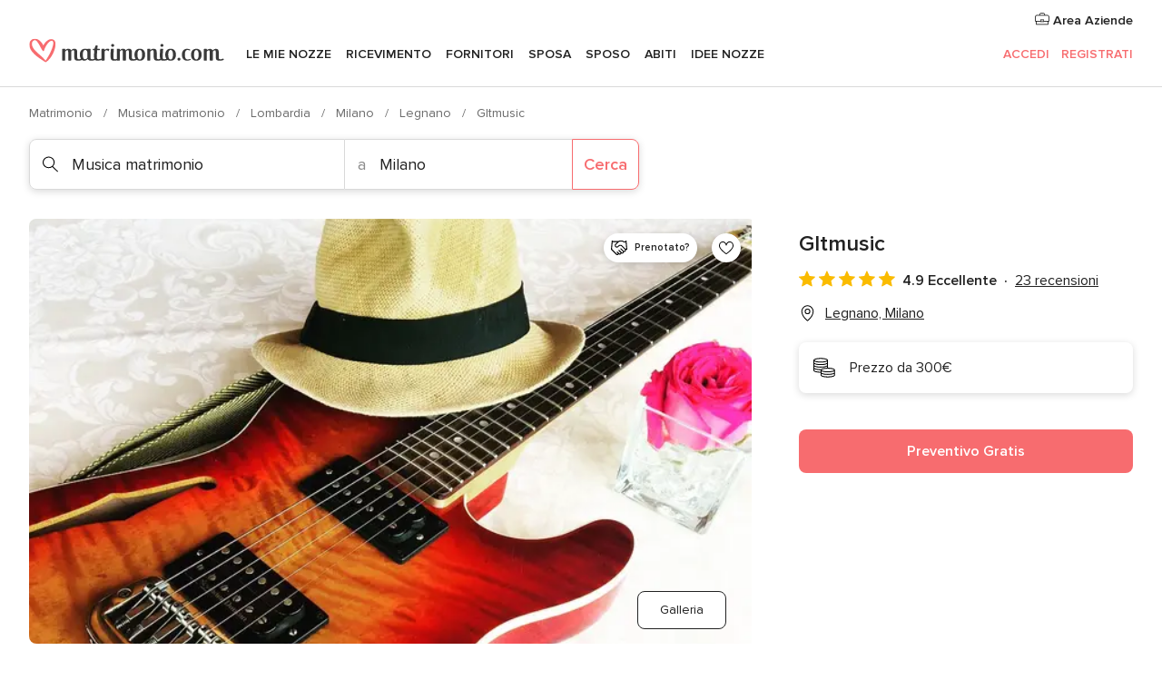

--- FILE ---
content_type: text/html; charset=UTF-8
request_url: https://www.matrimonio.com/musica-matrimonio/gltmusic--e179230
body_size: 42719
content:
<!DOCTYPE html>
<html lang="it-IT" prefix="og: http://ogp.me/ns#">
<head>
<meta http-equiv="Content-Type" content="text/html; charset=utf-8">
<title>Gltmusic - Consulta la disponibilità e i prezzi</title>
<meta name="description" content="Gltmusic (Musica matrimonio Legnano). Se per il giorno più romantico ed emozionante della vostra vita, siete alla ricerca di un musicista professionista in gr...">
<meta name="keywords" content="Gltmusic, Musica matrimonio Gltmusic, Fornitori Gltmusic, Matrimonio Gltmusic, Nozze Gltmusic, Musica matrimonio Legnano, Musica matrimonio Milano, Matrimonio Legnano, Fornitori Legnano, Fornitori Milano, Matrimonio Milano">
<meta name="robots" content="all">
<meta name="distribution" content="global">
<meta name="rating" content="general">
<meta name="pbdate" content="17:29:09 30/01/2026">
<link rel="canonical" href="https://www.matrimonio.com/musica-matrimonio/gltmusic--e179230">
<link rel="alternate" href="android-app://com.matrimonio.launcher/matrimoniocom/m.matrimonio.com/musica-matrimonio/gltmusic--e179230">
<meta name="viewport" content="width=device-width, initial-scale=1.0">
<meta name="apple-custom-itunes-app" content="app-id=606939610">
<meta name="apple-itunes-app" content="app-id=606939610, app-argument=https://app.appsflyer.com/id606939610?pid=WP-iOS-IT&c=WP-IT-LANDINGS&s=it">
<meta name="google-play-app" content="app-id=com.matrimonio.launcher">
<link rel="shortcut icon" href="https://www.matrimonio.com/mobile/assets/img/favicon/favicon.png">
<meta property="fb:pages" content="125509577464592" />
<meta property="fb:app_id" content="111914015519513" />
<meta property="og:type" content="website" />
<meta property="og:title" content="Gltmusic" />
<meta property="og:description" content="Se per il giorno più romantico ed emozionante della vostra vita, siete alla ricerca di un musicista professionista in grado di trasmettere emozioni con la sua musica, allora Gian Luca Turconi è la scelta che fa per voi. L&apos;artista vanta una" />
<meta property="og:image" content="https://cdn0.matrimonio.com/vendor/9230/3_2/1280/jpg/img-4397_2_179230.jpeg">
<meta property="og:image:secure_url" content="https://cdn0.matrimonio.com/vendor/9230/3_2/1280/jpg/img-4397_2_179230.jpeg">
<meta property="og:image:alt" content="Gltmusic">
<meta property="og:url" content="https://www.matrimonio.com/musica-matrimonio/gltmusic--e179230" />
<meta name="twitter:card" content="summary_large_image" />
<link rel="stylesheet" href="https://www.matrimonio.com/builds/desktop/css/symfnw-IT73-1-20260130-002-1_www_m_/WebBundleResponsiveMarketplaceStorefrontBodas.css">
<script>
var internalTrackingService = internalTrackingService || {
triggerSubmit : function() {},
triggerAbandon : function() {},
loaded : false
};
</script>
<script type="text/javascript">
function getCookie (name) {var b = document.cookie.match('(^|;)\\s*' + name + '\\s*=\\s*([^;]+)'); return b ? unescape(b.pop()) : null}
function overrideOneTrustGeo () {
const otgeoCookie = getCookie('otgeo') || '';
const regexp = /^([A-Za-z]+)(?:,([A-Za-z]+))?$/g;
const matches = [...otgeoCookie.matchAll(regexp)][0];
if (matches) {
const countryCode = matches[1];
const stateCode = matches[2];
const geolocationResponse = {
countryCode
};
if (stateCode) {
geolocationResponse.stateCode = stateCode;
}
return {
geolocationResponse
};
}
}
var OneTrust = overrideOneTrustGeo() || undefined;
</script>
<span class="ot-sdk-show-settings" style="display: none"></span>
<script src="https://cdn.cookielaw.org/scripttemplates/otSDKStub.js" data-language="it-IT" data-domain-script="6fcce6c3-f1fd-40b8-b4a4-105dc471be5a" data-ignore-ga='true' defer></script>
<script>var isCountryCookiesActiveByDefault=false,CONSENT_ANALYTICS_GROUP="C0002",CONSENT_PERSONALIZATION_GROUP="C0003",CONSENT_TARGETED_ADVERTISING_GROUP="C0004",CONSENT_SOCIAL_MEDIA_GROUP="C0005",cookieConsentContent='',hideCookieConsentLayer= '', OptanonAlertBoxClosed='';hideCookieConsentLayer=getCookie('hideCookieConsentLayer');OptanonAlertBoxClosed=getCookie('OptanonAlertBoxClosed');if(hideCookieConsentLayer==="1"||Boolean(OptanonAlertBoxClosed)){cookieConsentContent=queryStringToJSON(getCookie('OptanonConsent')||'');}function getCookie(e){var o=document.cookie.match("(^|;)\\s*"+e+"\\s*=\\s*([^;]+)");return o?unescape(o.pop()):null}function queryStringToJSON(e){var o=e.split("&"),t={};return o.forEach(function(e){e=e.split("="),t[e[0]]=decodeURIComponent(e[1]||"")}),JSON.parse(JSON.stringify(t))}function isCookieGroupAllowed(e){var o=cookieConsentContent.groups;if("string"!=typeof o){if(!isCountryCookiesActiveByDefault && e===CONSENT_ANALYTICS_GROUP && getCookie('hideCookieConsentLayer')==="1"){return true}return isCountryCookiesActiveByDefault;}for(var t=o.split(","),n=0;n<t.length;n++)if(t[n].indexOf(e,0)>=0)return"1"===t[n].split(":")[1];return!1}function userHasAcceptedTheCookies(){var e=document.getElementsByTagName("body")[0],o=document.createEvent("HTMLEvents");cookieConsentContent=queryStringToJSON(getCookie("OptanonConsent")||""),!0===isCookieGroupAllowed(CONSENT_ANALYTICS_GROUP)&&(o.initEvent("analyticsCookiesHasBeenAccepted",!0,!1),e.dispatchEvent(o)),!0===isCookieGroupAllowed(CONSENT_PERSONALIZATION_GROUP)&&(o.initEvent("personalizationCookiesHasBeenAccepted",!0,!1),e.dispatchEvent(o)),!0===isCookieGroupAllowed(CONSENT_TARGETED_ADVERTISING_GROUP)&&(o.initEvent("targetedAdvertisingCookiesHasBeenAccepted",!0,!1),e.dispatchEvent(o)),!0===isCookieGroupAllowed(CONSENT_SOCIAL_MEDIA_GROUP)&&(o.initEvent("socialMediaAdvertisingCookiesHasBeenAccepted",!0,!1),e.dispatchEvent(o))}</script>
<script>
document.getElementsByTagName('body')[0].addEventListener('oneTrustLoaded', function () {
if (OneTrust.GetDomainData()?.ConsentModel?.Name === 'notice only') {
const cookiePolicyLinkSelector = document.querySelectorAll('.ot-sdk-show-settings')
cookiePolicyLinkSelector.forEach((selector) => {
selector.style.display = 'none'
})
}
})
</script>
<script>
function CMP() {
var body = document.getElementsByTagName('body')[0];
var event = document.createEvent('HTMLEvents');
var callbackIAB = (tcData, success) => {
if (success && (tcData.eventStatus === 'tcloaded' || tcData.eventStatus === 'useractioncomplete')) {
window.__tcfapi('removeEventListener', 2, () => {
}, callbackIAB);
if ((typeof window.Optanon !== "undefined" &&
!window.Optanon.GetDomainData().IsIABEnabled) ||
(tcData.gdprApplies &&
typeof window.Optanon !== "undefined" &&
window.Optanon.GetDomainData().IsIABEnabled &&
getCookie('OptanonAlertBoxClosed'))) {
userHasAcceptedTheCookies();
}
if (isCookieGroupAllowed(CONSENT_ANALYTICS_GROUP) !== true) {
event.initEvent('analyticsCookiesHasBeenDenied', true, false);
body.dispatchEvent(event);
}
if (isCookieGroupAllowed(CONSENT_TARGETED_ADVERTISING_GROUP) !== true) {
event.initEvent('targetedAdvertisingCookiesHasBeenDenied', true, false);
body.dispatchEvent(event);
}
if (tcData.gdprApplies && typeof window.Optanon !== "undefined" && window.Optanon.GetDomainData().IsIABEnabled) {
event.initEvent('IABTcDataReady', true, false);
body.dispatchEvent(event);
} else {
event.initEvent('nonIABCountryDataReady', true, false);
body.dispatchEvent(event);
}
}
}
var cnt = 0;
var consentSetInterval = setInterval(function () {
cnt += 1;
if (cnt === 600) {
userHasAcceptedTheCookies();
clearInterval(consentSetInterval);
}
if (typeof window.Optanon !== "undefined" && !window.Optanon.GetDomainData().IsIABEnabled) {
clearInterval(consentSetInterval);
userHasAcceptedTheCookies();
event.initEvent('oneTrustLoaded', true, false);
body.dispatchEvent(event);
event.initEvent('nonIABCountryDataReady', true, false);
body.dispatchEvent(event);
}
if (typeof window.__tcfapi !== "undefined") {
event.initEvent('oneTrustLoaded', true, false);
body.dispatchEvent(event);
clearInterval(consentSetInterval);
window.__tcfapi('addEventListener', 2, callbackIAB);
}
});
}
function OptanonWrapper() {
CMP();
}
</script>
</head><body>
<script>
var gtagScript = function() { var s = document.createElement("script"), el = document.getElementsByTagName("script")[0]; s.defer = true;
s.src = "https://www.googletagmanager.com/gtag/js?id=G-S06FPGC3QV";
el.parentNode.insertBefore(s, el);}
window.dataLayer = window.dataLayer || [];
const analyticsGroupOpt = isCookieGroupAllowed(CONSENT_ANALYTICS_GROUP) === true;
const targetedAdsOpt = isCookieGroupAllowed(CONSENT_TARGETED_ADVERTISING_GROUP) === true;
const personalizationOpt = isCookieGroupAllowed(CONSENT_PERSONALIZATION_GROUP) === true;
window['gtag_enable_tcf_support'] = true;
document.getElementsByTagName('body')[0].addEventListener('oneTrustLoaded', function () {
gtagScript();
});
function gtag(){dataLayer.push(arguments);}
gtag('js', new Date());
gtag('consent', 'default', {
'analytics_storage': analyticsGroupOpt ? 'granted' : 'denied',
'ad_storage': targetedAdsOpt ? 'granted' : 'denied',
'ad_user_data': targetedAdsOpt ? 'granted' : 'denied',
'ad_user_personalization': targetedAdsOpt ? 'granted' : 'denied',
'functionality_storage': targetedAdsOpt ? 'granted' : 'denied',
'personalization_storage': personalizationOpt ? 'granted' : 'denied',
'security_storage': 'granted'
});
gtag('set', 'ads_data_redaction', !analyticsGroupOpt);
gtag('set', 'allow_ad_personalization_signals', analyticsGroupOpt);
gtag('set', 'allow_google_signals', analyticsGroupOpt);
gtag('set', 'allow_interest_groups', analyticsGroupOpt);
gtag('config', 'G-S06FPGC3QV', { groups: 'analytics', 'send_page_view': false });
gtag('config', 'AW-981308565', { groups: 'adwords' });
</script>

<div id="app-apps-download-banner" class="branch-banner-placeholder branchBannerPlaceholder"></div>

<a class="layoutSkipMain" href="#layoutMain">Vai ai contenuti principali</a>
<header class="layoutHeader">
<span class="layoutHeader__hamburger app-header-menu-toggle">
<i class="svgIcon app-svg-async svgIcon__list-menu "   data-name="_common/list-menu" data-svg="https://cdn1.matrimonio.com/assets/svg/optimized/_common/list-menu.svg" data-svg-lazyload="1"></i></span>
<a class="layoutHeader__logoAnchor app-analytics-event-click"
href="https://www.matrimonio.com/">
<img src="https://www.matrimonio.com/assets/img/logos/gen_logoHeader.svg"   alt="Matrimonio"  width="218" height="27"   >
</a>
<nav class="layoutHeader__nav app-header-nav">
<ul class="layoutNavMenu app-header-list">
<li class="layoutNavMenu__header">
<i class="svgIcon app-svg-async svgIcon__close layoutNavMenu__itemClose app-header-menu-toggle"   data-name="_common/close" data-svg="https://cdn1.matrimonio.com/assets/svg/optimized/_common/close.svg" data-svg-lazyload="1"></i>        </li>
<li class="layoutNavMenu__item app-header-menu-item-openSection layoutNavMenu__item--my_wedding ">
<a href="https://www.matrimonio.com/wedding-organizer"
class="layoutNavMenu__anchor app-header-menu-itemAnchor app-analytics-track-event-click "
data-tracking-section="header" data-tracking-category="Navigation" data-tracking-category-authed="1"
data-tracking-dt="tools"                >
Le mie nozze                </a>
<i class="svgIcon app-svg-async svgIcon__angleRightBlood layoutNavMenu__anchorArrow"   data-name="_common/angleRightBlood" data-svg="https://cdn1.matrimonio.com/assets/svg/optimized/_common/angleRightBlood.svg" data-svg-lazyload="1"></i>
<div class="layoutNavMenuTab app-header-menu-itemDropdown">
<div class="layoutNavMenuTab__layout">
<div class="layoutNavMenuTab__header">
<i class="svgIcon app-svg-async svgIcon__angleLeftBlood layoutNavMenuTab__icon app-header-menu-item-closeSection"   data-name="_common/angleLeftBlood" data-svg="https://cdn1.matrimonio.com/assets/svg/optimized/_common/angleLeftBlood.svg" data-svg-lazyload="1"></i>    <a class="layoutNavMenuTab__title" href="https://www.matrimonio.com/wedding-organizer">
Le mie nozze    </a>
<i class="svgIcon app-svg-async svgIcon__close layoutNavMenuTab__iconClose app-header-menu-toggle"   data-name="_common/close" data-svg="https://cdn1.matrimonio.com/assets/svg/optimized/_common/close.svg" data-svg-lazyload="1"></i></div>
<div class="layoutNavMenuTabMyWedding">
<div class="layoutNavMenuTabMyWeddingList">
<a class="layoutNavMenuTabMyWedding__title" href="https://www.matrimonio.com/wedding-organizer">
Il mio wedding organizer        </a>
<ul class="layoutNavMenuTabMyWeddingList__content ">
<li class="layoutNavMenuTabMyWeddingList__item layoutNavMenuTabMyWeddingList__item--viewAll">
<a href="https://www.matrimonio.com/wedding-organizer">Visualizza tutto</a>
</li>
<li class="layoutNavMenuTabMyWeddingList__item "
>
<a href="https://www.matrimonio.com/agenda-matrimonio">
<i class="svgIcon app-svg-async svgIcon__checklist layoutNavMenuTabMyWeddingList__itemIcon"   data-name="tools/categories/checklist" data-svg="https://cdn1.matrimonio.com/assets/svg/optimized/tools/categories/checklist.svg" data-svg-lazyload="1"></i>                        Agenda                    </a>
</li>
<li class="layoutNavMenuTabMyWeddingList__item "
>
<a href="https://www.matrimonio.com/lista-invitati-matrimonio">
<i class="svgIcon app-svg-async svgIcon__guests layoutNavMenuTabMyWeddingList__itemIcon"   data-name="tools/categories/guests" data-svg="https://cdn1.matrimonio.com/assets/svg/optimized/tools/categories/guests.svg" data-svg-lazyload="1"></i>                        Invitati                    </a>
</li>
<li class="layoutNavMenuTabMyWeddingList__item "
>
<a href="https://www.matrimonio.com/gestione-tavoli-matrimonio">
<i class="svgIcon app-svg-async svgIcon__tables layoutNavMenuTabMyWeddingList__itemIcon"   data-name="tools/categories/tables" data-svg="https://cdn1.matrimonio.com/assets/svg/optimized/tools/categories/tables.svg" data-svg-lazyload="1"></i>                        Tavoli                    </a>
</li>
<li class="layoutNavMenuTabMyWeddingList__item "
>
<a href="https://www.matrimonio.com/budgeter-matrimonio">
<i class="svgIcon app-svg-async svgIcon__budget layoutNavMenuTabMyWeddingList__itemIcon"   data-name="tools/categories/budget" data-svg="https://cdn1.matrimonio.com/assets/svg/optimized/tools/categories/budget.svg" data-svg-lazyload="1"></i>                        Budgeter                    </a>
</li>
<li class="layoutNavMenuTabMyWeddingList__item "
>
<a href="https://www.matrimonio.com/miei-fornitori-matrimonio">
<i class="svgIcon app-svg-async svgIcon__vendors layoutNavMenuTabMyWeddingList__itemIcon"   data-name="tools/categories/vendors" data-svg="https://cdn1.matrimonio.com/assets/svg/optimized/tools/categories/vendors.svg" data-svg-lazyload="1"></i>                        Fornitori                    </a>
</li>
<li class="layoutNavMenuTabMyWeddingList__item "
>
<a href="https://www.matrimonio.com/miei-abiti-sposa">
<i class="svgIcon app-svg-async svgIcon__dresses layoutNavMenuTabMyWeddingList__itemIcon"   data-name="tools/categories/dresses" data-svg="https://cdn1.matrimonio.com/assets/svg/optimized/tools/categories/dresses.svg" data-svg-lazyload="1"></i>                        Abiti                    </a>
</li>
<li class="layoutNavMenuTabMyWeddingList__item "
>
<a href="https://www.matrimonio.com/website/index.php?actionReferrer=8">
<i class="svgIcon app-svg-async svgIcon__website layoutNavMenuTabMyWeddingList__itemIcon"   data-name="tools/categories/website" data-svg="https://cdn1.matrimonio.com/assets/svg/optimized/tools/categories/website.svg" data-svg-lazyload="1"></i>                        Wedding Site                    </a>
</li>
<li class="layoutNavMenuTabMyWeddingList__item app-analytics-track-event-click"
data-tracking-category="Navigation"
data-tracking-section="header_venues"
data-tracking-dt="contest"
>
<a href="https://www.matrimonio.com/sorteggio">
<i class="svgIcon app-svg-async svgIcon__contest layoutNavMenuTabMyWeddingList__itemIcon"   data-name="tools/categories/contest" data-svg="https://cdn1.matrimonio.com/assets/svg/optimized/tools/categories/contest.svg" data-svg-lazyload="1"></i>                        Concorso                    </a>
</li>
</ul>
</div>
<div class="layoutNavMenuTabMyWeddingBanners">
<div class="layoutNavMenuBannerBox app-header-menu-banner app-link "
data-href="https://www.matrimonio.com/app-matrimonio"
>
<div class="layoutNavMenuBannerBox__content">
<p class="layoutNavMenuBannerBox__title">Scarica l'app</p>
<span class="layoutNavMenuBannerBox__subtitle">Organizza il tuo matrimonio quando e dove vuoi</span>
</div>
<img data-src="https://www.matrimonio.com/assets/img/logos/square-icon.svg"  class="lazyload layoutNavMenuBannerBox__icon" alt="Icona app"  width="60" height="60"  >
</div>
<div class="layoutNavMenuBannerBox app-header-menu-banner app-link "
data-href="https://www.matrimonio.com/album-matrimonio-wedshoots"
>
<div class="layoutNavMenuBannerBox__content">
<a class="layoutNavMenuBannerBox__title" href="https://www.matrimonio.com/album-matrimonio-wedshoots">Wedshoots</a>
<span class="layoutNavMenuBannerBox__subtitle">Tutte le foto dei tuoi invitati in un solo album</span>
</div>
<img data-src="https://www.matrimonio.com/assets/img/wedshoots/ico_wedshoots.svg"  class="lazyload layoutNavMenuBannerBox__icon" alt="Icona Wedshoots"  width="60" height="60"  >
</div>
</div>
</div>    </div>
</div>
</li>
<li class="layoutNavMenu__item app-header-menu-item-openSection layoutNavMenu__item--venues ">
<a href="https://www.matrimonio.com/ricevimento"
class="layoutNavMenu__anchor app-header-menu-itemAnchor app-analytics-track-event-click "
data-tracking-section="header" data-tracking-category="Navigation" data-tracking-category-authed="1"
data-tracking-dt="venues"                >
Ricevimento                </a>
<i class="svgIcon app-svg-async svgIcon__angleRightBlood layoutNavMenu__anchorArrow"   data-name="_common/angleRightBlood" data-svg="https://cdn1.matrimonio.com/assets/svg/optimized/_common/angleRightBlood.svg" data-svg-lazyload="1"></i>
<div class="layoutNavMenuTab app-header-menu-itemDropdown">
<div class="layoutNavMenuTab__layout">
<div class="layoutNavMenuTab__header">
<i class="svgIcon app-svg-async svgIcon__angleLeftBlood layoutNavMenuTab__icon app-header-menu-item-closeSection"   data-name="_common/angleLeftBlood" data-svg="https://cdn1.matrimonio.com/assets/svg/optimized/_common/angleLeftBlood.svg" data-svg-lazyload="1"></i>    <a class="layoutNavMenuTab__title" href="https://www.matrimonio.com/ricevimento">
Ricevimento    </a>
<i class="svgIcon app-svg-async svgIcon__close layoutNavMenuTab__iconClose app-header-menu-toggle"   data-name="_common/close" data-svg="https://cdn1.matrimonio.com/assets/svg/optimized/_common/close.svg" data-svg-lazyload="1"></i></div>
<div class="layoutNavMenuTabVenues">
<div class="layoutNavMenuTabVenues__categories">
<div class="layoutNavMenuTabVenuesList">
<a class="layoutNavMenuTabVenues__title"
href="https://www.matrimonio.com/ricevimento">
Ricevimento            </a>
<ul class="layoutNavMenuTabVenuesList__content">
<li class="layoutNavMenuTabVenuesList__item layoutNavMenuTabVenuesList__item--viewAll">
<a href="https://www.matrimonio.com/ricevimento">Visualizza tutto</a>
</li>
<li class="layoutNavMenuTabVenuesList__item">
<a href="https://www.matrimonio.com/ville-matrimoni">
Ville matrimoni                        </a>
</li>
<li class="layoutNavMenuTabVenuesList__item">
<a href="https://www.matrimonio.com/agriturismo-ricevimenti">
Agriturismo ricevimenti                        </a>
</li>
<li class="layoutNavMenuTabVenuesList__item">
<a href="https://www.matrimonio.com/hotel-ricevimenti">
Hotel ricevimenti                        </a>
</li>
<li class="layoutNavMenuTabVenuesList__item">
<a href="https://www.matrimonio.com/ristoranti-ricevimenti">
Ristoranti ricevimenti                        </a>
</li>
<li class="layoutNavMenuTabVenuesList__item">
<a href="https://www.matrimonio.com/sala-ricevimenti">
Sala ricevimenti                        </a>
</li>
<li class="layoutNavMenuTabVenuesList__item">
<a href="https://www.matrimonio.com/catering-matrimoni">
Catering matrimoni                        </a>
</li>
<li class="layoutNavMenuTabVenuesList__item">
<a href="https://www.matrimonio.com/castelli-matrimoni">
Castelli matrimoni                        </a>
</li>
<li class="layoutNavMenuTabVenuesList__item">
<a href="https://www.matrimonio.com/matrimoni-in-spiaggia">
Matrimoni in spiaggia                        </a>
</li>
<li class="layoutNavMenuTabVenuesList__item">
<a href="https://www.matrimonio.com/location-matrimoni">
Location matrimoni                        </a>
</li>
<li class="layoutNavMenuTabVenuesList__item layoutNavMenuTabVenuesList__item--highlight">
<a href="https://www.matrimonio.com/promozioni/ricevimento">
Promozioni                        </a>
</li>
</ul>
</div>
</div>
<div class="layoutNavMenuTabVenuesBanners">
<div class="layoutNavMenuBannerBox app-header-menu-banner app-link app-analytics-track-event-click"
data-href="https://www.matrimonio.com/destination-wedding"
data-tracking-section=header_venues                      data-tracking-category=Navigation                      data-tracking-dt=destination_weddings         >
<div class="layoutNavMenuBannerBox__content">
<p class="layoutNavMenuBannerBox__title">Destination Weddings</p>
<span class="layoutNavMenuBannerBox__subtitle">Il tuo matrimonio da sogno all'estero.</span>
</div>
<img class="svgIcon svgIcon__plane_destination layoutNavMenuBannerBox__icon lazyload" data-src="https://cdn1.matrimonio.com/assets/svg/original/illustration/plane_destination.svg"  alt="illustration plane destination" width="56" height="56" >    </div>
<div class="layoutNavMenuBannerBox app-header-menu-banner app-link app-analytics-track-event-click"
data-href="https://www.matrimonio.com/sorteggio"
data-tracking-section=header_venues                      data-tracking-category=Navigation                      data-tracking-dt=contest         >
<div class="layoutNavMenuBannerBox__content">
<p class="layoutNavMenuBannerBox__title">Vinci 5.000&euro;</p>
<span class="layoutNavMenuBannerBox__subtitle">Partecipa alla 155ª edizione del concorso di Matrimonio.com</span>
</div>
<img class="svgIcon svgIcon__stars layoutNavMenuBannerBox__icon lazyload" data-src="https://cdn1.matrimonio.com/assets/svg/original/illustration/stars.svg"  alt="illustration stars" width="56" height="56" >    </div>
</div>
</div>
</div>
</div>
</li>
<li class="layoutNavMenu__item app-header-menu-item-openSection layoutNavMenu__item--vendors ">
<a href="https://www.matrimonio.com/fornitori"
class="layoutNavMenu__anchor app-header-menu-itemAnchor app-analytics-track-event-click "
data-tracking-section="header" data-tracking-category="Navigation" data-tracking-category-authed="1"
data-tracking-dt="vendors"                >
Fornitori                </a>
<i class="svgIcon app-svg-async svgIcon__angleRightBlood layoutNavMenu__anchorArrow"   data-name="_common/angleRightBlood" data-svg="https://cdn1.matrimonio.com/assets/svg/optimized/_common/angleRightBlood.svg" data-svg-lazyload="1"></i>
<div class="layoutNavMenuTab app-header-menu-itemDropdown">
<div class="layoutNavMenuTab__layout">
<div class="layoutNavMenuTab__header">
<i class="svgIcon app-svg-async svgIcon__angleLeftBlood layoutNavMenuTab__icon app-header-menu-item-closeSection"   data-name="_common/angleLeftBlood" data-svg="https://cdn1.matrimonio.com/assets/svg/optimized/_common/angleLeftBlood.svg" data-svg-lazyload="1"></i>    <a class="layoutNavMenuTab__title" href="https://www.matrimonio.com/fornitori">
Fornitori    </a>
<i class="svgIcon app-svg-async svgIcon__close layoutNavMenuTab__iconClose app-header-menu-toggle"   data-name="_common/close" data-svg="https://cdn1.matrimonio.com/assets/svg/optimized/_common/close.svg" data-svg-lazyload="1"></i></div>
<div class="layoutNavMenuTabVendors">
<div class="layoutNavMenuTabVendors__content layoutNavMenuTabVendors__contentBig">
<div class="layoutNavMenuTabVendorsList">
<a class="layoutNavMenuTabVendors__title" href="https://www.matrimonio.com/fornitori">
Trova i fornitori per le tue nozze            </a>
<ul class="layoutNavMenuTabVendorsList__content">
<li class="layoutNavMenuTabVendorsList__item layoutNavMenuTabVendorsList__item--viewAll">
<a href="https://www.matrimonio.com/fornitori">Visualizza tutto</a>
</li>
<li class="layoutNavMenuTabVendorsList__item">
<i class="svgIcon app-svg-async svgIcon__categPhoto layoutNavMenuTabVendorsList__itemIcon"   data-name="vendors/categories/categPhoto" data-svg="https://cdn1.matrimonio.com/assets/svg/optimized/vendors/categories/categPhoto.svg" data-svg-lazyload="1"></i>                        <a href="https://www.matrimonio.com/fotografo-matrimonio">
Fotografo matrimonio                        </a>
</li>
<li class="layoutNavMenuTabVendorsList__item">
<i class="svgIcon app-svg-async svgIcon__categVideo layoutNavMenuTabVendorsList__itemIcon"   data-name="vendors/categories/categVideo" data-svg="https://cdn1.matrimonio.com/assets/svg/optimized/vendors/categories/categVideo.svg" data-svg-lazyload="1"></i>                        <a href="https://www.matrimonio.com/video-matrimonio">
Video Matrimonio                        </a>
</li>
<li class="layoutNavMenuTabVendorsList__item">
<i class="svgIcon app-svg-async svgIcon__categMusic layoutNavMenuTabVendorsList__itemIcon"   data-name="vendors/categories/categMusic" data-svg="https://cdn1.matrimonio.com/assets/svg/optimized/vendors/categories/categMusic.svg" data-svg-lazyload="1"></i>                        <a href="https://www.matrimonio.com/musica-matrimonio">
Musica matrimonio                        </a>
</li>
<li class="layoutNavMenuTabVendorsList__item">
<i class="svgIcon app-svg-async svgIcon__categRental layoutNavMenuTabVendorsList__itemIcon"   data-name="vendors/categories/categRental" data-svg="https://cdn1.matrimonio.com/assets/svg/optimized/vendors/categories/categRental.svg" data-svg-lazyload="1"></i>                        <a href="https://www.matrimonio.com/auto-matrimonio">
Auto matrimonio                        </a>
</li>
<li class="layoutNavMenuTabVendorsList__item">
<i class="svgIcon app-svg-async svgIcon__categTransport layoutNavMenuTabVendorsList__itemIcon"   data-name="vendors/categories/categTransport" data-svg="https://cdn1.matrimonio.com/assets/svg/optimized/vendors/categories/categTransport.svg" data-svg-lazyload="1"></i>                        <a href="https://www.matrimonio.com/noleggio-autobus">
Noleggio autobus                        </a>
</li>
<li class="layoutNavMenuTabVendorsList__item">
<i class="svgIcon app-svg-async svgIcon__categFlower layoutNavMenuTabVendorsList__itemIcon"   data-name="vendors/categories/categFlower" data-svg="https://cdn1.matrimonio.com/assets/svg/optimized/vendors/categories/categFlower.svg" data-svg-lazyload="1"></i>                        <a href="https://www.matrimonio.com/fiori-matrimonio">
Fiori matrimonio                        </a>
</li>
<li class="layoutNavMenuTabVendorsList__item">
<i class="svgIcon app-svg-async svgIcon__categInvite layoutNavMenuTabVendorsList__itemIcon"   data-name="vendors/categories/categInvite" data-svg="https://cdn1.matrimonio.com/assets/svg/optimized/vendors/categories/categInvite.svg" data-svg-lazyload="1"></i>                        <a href="https://www.matrimonio.com/partecipazioni-nozze">
Partecipazioni nozze                        </a>
</li>
<li class="layoutNavMenuTabVendorsList__item">
<i class="svgIcon app-svg-async svgIcon__categGift layoutNavMenuTabVendorsList__itemIcon"   data-name="vendors/categories/categGift" data-svg="https://cdn1.matrimonio.com/assets/svg/optimized/vendors/categories/categGift.svg" data-svg-lazyload="1"></i>                        <a href="https://www.matrimonio.com/bomboniere">
Bomboniere                        </a>
</li>
</ul>
</div>
<div class="layoutNavMenuTabVendorsPremium">
<p class="layoutNavMenuTabVendorsPremium__subtitle">In evidenza</p>
<ul class="layoutNavMenuTabVendorsPremium__content">
<li class="layoutNavMenuTabVendorsPremium__item">
<div data-href="https://www.matrimonio.com/anfm" class="layoutNavMenuTabVendorsPremium__link link app-header-menu-premium-link app-link">
<img data-src="https://cdn1.matrimonio.com/assets/img/directory/gen_miniLogo-74.jpg"  class="lazyload layoutNavMenuTabVendorsPremium__image" alt="Fotografi garanzie ANFM"  width="50" height="50"  >
Fotografi garanzie ANFM                            </div>
</li>
</ul>
</div>
<div class="layoutNavMenuTabVendorsListOthers">
<p class="layoutNavMenuTabVendorsListOthers__subtitle">Altre categorie</p>
<ul class="layoutNavMenuTabVendorsListOthers__container">
<li class="layoutNavMenuTabVendorsListOthers__item">
<a href="https://www.matrimonio.com/noleggio-arredi">
Noleggio arredi                        </a>
</li>
<li class="layoutNavMenuTabVendorsListOthers__item">
<a href="https://www.matrimonio.com/noleggio-tensostrutture">
Noleggio tensostrutture                        </a>
</li>
<li class="layoutNavMenuTabVendorsListOthers__item">
<a href="https://www.matrimonio.com/animazione-matrimoni">
Animazione Matrimoni                        </a>
</li>
<li class="layoutNavMenuTabVendorsListOthers__item">
<a href="https://www.matrimonio.com/decorazioni-matrimonio">
Decorazioni matrimonio                        </a>
</li>
<li class="layoutNavMenuTabVendorsListOthers__item">
<a href="https://www.matrimonio.com/lista-di-nozze">
Lista di nozze                        </a>
</li>
<li class="layoutNavMenuTabVendorsListOthers__item">
<a href="https://www.matrimonio.com/wedding-planner">
Wedding planner                        </a>
</li>
<li class="layoutNavMenuTabVendorsListOthers__item">
<a href="https://www.matrimonio.com/noleggio-carrozze">
Noleggio carrozze                        </a>
</li>
<li class="layoutNavMenuTabVendorsListOthers__item">
<a href="https://www.matrimonio.com/viaggio-di-nozze">
Viaggio di nozze                        </a>
</li>
<li class="layoutNavMenuTabVendorsListOthers__item">
<a href="https://www.matrimonio.com/proposte-originali">
Proposte originali                        </a>
</li>
<li class="layoutNavMenuTabVendorsListOthers__item">
<a href="https://www.matrimonio.com/torte-nuziali">
Torte nuziali                        </a>
</li>
<li class="layoutNavMenuTabVendorsListOthers__item">
<a href="https://www.matrimonio.com/photo-booth">
Photo booth                        </a>
</li>
<li class="layoutNavMenuTabVendorsListOthers__deals">
<a href="https://www.matrimonio.com/promozioni/fornitori">
Promozioni                        </a>
</li>
</ul>
</div>
</div>
<div class="layoutNavMenuTabVendorsBanners hasPremium">
<div class="layoutNavMenuBannerBox app-header-menu-banner app-link app-analytics-track-event-click"
data-href="https://www.matrimonio.com/destination-wedding"
data-tracking-section=header_vendors                      data-tracking-category=Navigation                      data-tracking-dt=destination_weddings         >
<div class="layoutNavMenuBannerBox__content">
<p class="layoutNavMenuBannerBox__title">Destination Weddings</p>
<span class="layoutNavMenuBannerBox__subtitle">Il tuo matrimonio da sogno all'estero.</span>
</div>
<img class="svgIcon svgIcon__plane_destination layoutNavMenuBannerBox__icon lazyload" data-src="https://cdn1.matrimonio.com/assets/svg/original/illustration/plane_destination.svg"  alt="illustration plane destination" width="56" height="56" >    </div>
<div class="layoutNavMenuBannerBox app-header-menu-banner app-link app-analytics-track-event-click"
data-href="https://www.matrimonio.com/sorteggio"
data-tracking-section=header_vendors                      data-tracking-category=Navigation                      data-tracking-dt=contest         >
<div class="layoutNavMenuBannerBox__content">
<p class="layoutNavMenuBannerBox__title">Vinci 5.000&euro;</p>
<span class="layoutNavMenuBannerBox__subtitle">Partecipa alla 155ª edizione del concorso di Matrimonio.com</span>
</div>
<img class="svgIcon svgIcon__stars layoutNavMenuBannerBox__icon lazyload" data-src="https://cdn1.matrimonio.com/assets/svg/original/illustration/stars.svg"  alt="illustration stars" width="56" height="56" >    </div>
</div>
</div>    </div>
</div>
</li>
<li class="layoutNavMenu__item app-header-menu-item-openSection layoutNavMenu__item--brides ">
<a href="https://www.matrimonio.com/sposa"
class="layoutNavMenu__anchor app-header-menu-itemAnchor app-analytics-track-event-click "
data-tracking-section="header" data-tracking-category="Navigation" data-tracking-category-authed="1"
>
Sposa                </a>
<i class="svgIcon app-svg-async svgIcon__angleRightBlood layoutNavMenu__anchorArrow"   data-name="_common/angleRightBlood" data-svg="https://cdn1.matrimonio.com/assets/svg/optimized/_common/angleRightBlood.svg" data-svg-lazyload="1"></i>
<div class="layoutNavMenuTab app-header-menu-itemDropdown">
<div class="layoutNavMenuTab__layout">
<div class="layoutNavMenuTab__header">
<i class="svgIcon app-svg-async svgIcon__angleLeftBlood layoutNavMenuTab__icon app-header-menu-item-closeSection"   data-name="_common/angleLeftBlood" data-svg="https://cdn1.matrimonio.com/assets/svg/optimized/_common/angleLeftBlood.svg" data-svg-lazyload="1"></i>    <a class="layoutNavMenuTab__title" href="https://www.matrimonio.com/sposa">
Spose    </a>
<i class="svgIcon app-svg-async svgIcon__close layoutNavMenuTab__iconClose app-header-menu-toggle"   data-name="_common/close" data-svg="https://cdn1.matrimonio.com/assets/svg/optimized/_common/close.svg" data-svg-lazyload="1"></i></div>
<div class="layoutNavMenuTabBridesGrooms">
<div class="layoutNavMenuTabBridesGroomsList">
<a class="layoutNavMenuTabBridesGrooms__title" href="https://www.matrimonio.com/sposa">
Spose        </a>
<ul class="layoutNavMenuTabBridesGroomsList__content">
<li class="layoutNavMenuTabBridesGroomsList__item layoutNavMenuTabBridesGroomsList__item--viewAll">
<a href="https://www.matrimonio.com/sposa">Visualizza tutto</a>
</li>
<li class="layoutNavMenuTabBridesGroomsList__item">
<a href="https://www.matrimonio.com/abiti-da-sposa">
Abiti da sposa                    </a>
</li>
<li class="layoutNavMenuTabBridesGroomsList__item">
<a href="https://www.matrimonio.com/accessori-sposa">
Accessori sposa                    </a>
</li>
<li class="layoutNavMenuTabBridesGroomsList__item">
<a href="https://www.matrimonio.com/abiti-da-cerimonia">
Abiti da cerimonia                    </a>
</li>
<li class="layoutNavMenuTabBridesGroomsList__item">
<a href="https://www.matrimonio.com/acconciature-sposa">
Acconciature sposa                    </a>
</li>
<li class="layoutNavMenuTabBridesGroomsList__item">
<a href="https://www.matrimonio.com/trucco-sposa">
Trucco sposa                    </a>
</li>
<li class="layoutNavMenuTabBridesGroomsList__item">
<a href="https://www.matrimonio.com/trattamenti-estetici">
Trattamenti estetici                    </a>
</li>
<li class="layoutNavMenuTabBridesGroomsList__item">
<a href="https://www.matrimonio.com/gioielleria">
Gioielleria                    </a>
</li>
<li class="layoutNavMenuTabBridesGroomsList__item">
<a href="https://www.matrimonio.com/fedi-nuziali">
Fedi nuziali                    </a>
</li>
<li class="layoutNavMenuTabBridesGroomsList__item layoutNavMenuTabBridesGroomsList__item--highlight">
<a href="https://www.matrimonio.com/promozioni/sposa">
Promozioni                </a>
</li>
</ul>
</div>
<div class="layoutNavMenuTabBridesGroomsBanner">
<div class="layoutNavMenuBannerBox app-header-menu-banner app-link "
data-href="https://www.matrimonio.com/abiti-sposa"
>
<div class="layoutNavMenuBannerBox__content">
<p class="layoutNavMenuBannerBox__title">Catalogo abiti da sposa</p>
<span class="layoutNavMenuBannerBox__subtitle">Scegli il tuo e trovalo nei negozi della tua zona.</span>
</div>
<img class="svgIcon svgIcon__dress layoutNavMenuBannerBox__icon lazyload" data-src="https://cdn1.matrimonio.com/assets/svg/original/illustration/dress.svg"  alt="illustration dress" width="56" height="56" >    </div>
</div>
</div>    </div>
</div>
</li>
<li class="layoutNavMenu__item app-header-menu-item-openSection layoutNavMenu__item--grooms ">
<a href="https://www.matrimonio.com/sposo"
class="layoutNavMenu__anchor app-header-menu-itemAnchor app-analytics-track-event-click "
data-tracking-section="header" data-tracking-category="Navigation" data-tracking-category-authed="1"
>
Sposo                </a>
<i class="svgIcon app-svg-async svgIcon__angleRightBlood layoutNavMenu__anchorArrow"   data-name="_common/angleRightBlood" data-svg="https://cdn1.matrimonio.com/assets/svg/optimized/_common/angleRightBlood.svg" data-svg-lazyload="1"></i>
<div class="layoutNavMenuTab app-header-menu-itemDropdown">
<div class="layoutNavMenuTab__layout">
<div class="layoutNavMenuTab__header">
<i class="svgIcon app-svg-async svgIcon__angleLeftBlood layoutNavMenuTab__icon app-header-menu-item-closeSection"   data-name="_common/angleLeftBlood" data-svg="https://cdn1.matrimonio.com/assets/svg/optimized/_common/angleLeftBlood.svg" data-svg-lazyload="1"></i>    <a class="layoutNavMenuTab__title" href="https://www.matrimonio.com/sposo">
Sposi    </a>
<i class="svgIcon app-svg-async svgIcon__close layoutNavMenuTab__iconClose app-header-menu-toggle"   data-name="_common/close" data-svg="https://cdn1.matrimonio.com/assets/svg/optimized/_common/close.svg" data-svg-lazyload="1"></i></div>
<div class="layoutNavMenuTabBridesGrooms">
<div class="layoutNavMenuTabBridesGroomsList">
<a class="layoutNavMenuTabBridesGrooms__title" href="https://www.matrimonio.com/sposo">
Sposi        </a>
<ul class="layoutNavMenuTabBridesGroomsList__content">
<li class="layoutNavMenuTabBridesGroomsList__item layoutNavMenuTabBridesGroomsList__item--viewAll">
<a href="https://www.matrimonio.com/sposo">Visualizza tutto</a>
</li>
<li class="layoutNavMenuTabBridesGroomsList__item">
<a href="https://www.matrimonio.com/vestiti-sposo">
Vestiti sposo                    </a>
</li>
<li class="layoutNavMenuTabBridesGroomsList__item">
<a href="https://www.matrimonio.com/accessori-sposo">
Accessori sposo                    </a>
</li>
<li class="layoutNavMenuTabBridesGroomsList__item">
<a href="https://www.matrimonio.com/estetica-maschile">
Estetica maschile                    </a>
</li>
<li class="layoutNavMenuTabBridesGroomsList__item layoutNavMenuTabBridesGroomsList__item--highlight">
<a href="https://www.matrimonio.com/promozioni/sposo">
Promozioni                </a>
</li>
</ul>
</div>
<div class="layoutNavMenuTabBridesGroomsBanner">
<div class="layoutNavMenuBannerBox app-header-menu-banner app-link "
data-href="https://www.matrimonio.com/vestiti-da-sposo"
>
<div class="layoutNavMenuBannerBox__content">
<p class="layoutNavMenuBannerBox__title">Catalogo sposo</p>
<span class="layoutNavMenuBannerBox__subtitle">Scegli il tuo e trovalo nei negozi della tua zona.</span>
</div>
<img class="svgIcon svgIcon__bowtie_blue layoutNavMenuBannerBox__icon lazyload" data-src="https://cdn1.matrimonio.com/assets/svg/original/illustration/bowtie_blue.svg"  alt="illustration bowtie blue" width="56" height="56" >    </div>
</div>
</div>    </div>
</div>
</li>
<li class="layoutNavMenu__item app-header-menu-item-openSection layoutNavMenu__item--dresses ">
<a href="https://www.matrimonio.com/abiti-sposa"
class="layoutNavMenu__anchor app-header-menu-itemAnchor app-analytics-track-event-click "
data-tracking-section="header" data-tracking-category="Navigation" data-tracking-category-authed="1"
data-tracking-dt="dresses"                >
Abiti                </a>
<i class="svgIcon app-svg-async svgIcon__angleRightBlood layoutNavMenu__anchorArrow"   data-name="_common/angleRightBlood" data-svg="https://cdn1.matrimonio.com/assets/svg/optimized/_common/angleRightBlood.svg" data-svg-lazyload="1"></i>
<div class="layoutNavMenuTab app-header-menu-itemDropdown">
<div class="layoutNavMenuTab__layout">
<div class="layoutNavMenuTab__header">
<i class="svgIcon app-svg-async svgIcon__angleLeftBlood layoutNavMenuTab__icon app-header-menu-item-closeSection"   data-name="_common/angleLeftBlood" data-svg="https://cdn1.matrimonio.com/assets/svg/optimized/_common/angleLeftBlood.svg" data-svg-lazyload="1"></i>    <a class="layoutNavMenuTab__title" href="https://www.matrimonio.com/abiti-sposa">
Abiti    </a>
<i class="svgIcon app-svg-async svgIcon__close layoutNavMenuTab__iconClose app-header-menu-toggle"   data-name="_common/close" data-svg="https://cdn1.matrimonio.com/assets/svg/optimized/_common/close.svg" data-svg-lazyload="1"></i></div>
<div class="layoutNavMenuTabDresses">
<div class="layoutNavMenuTabDressesList">
<a class="layoutNavMenuTabDresses__title" href="https://www.matrimonio.com/abiti-sposa">
Tendenze moda nuziale        </a>
<ul class="layoutNavMenuTabDressesList__content">
<li class="layoutNavMenuTabDressesList__item layoutNavMenuTabDressesList__item--viewAll">
<a href="https://www.matrimonio.com/abiti-sposa">Visualizza tutto</a>
</li>
<li class="layoutNavMenuTabDressesList__item">
<a href="https://www.matrimonio.com/abiti-sposa" class="layoutNavMenuTabDressesList__Link">
<i class="svgIcon app-svg-async svgIcon__bride-dress layoutNavMenuTabDressesList__itemIcon"   data-name="dresses/categories/bride-dress" data-svg="https://cdn1.matrimonio.com/assets/svg/optimized/dresses/categories/bride-dress.svg" data-svg-lazyload="1"></i>                        Sposa                    </a>
</li>
<li class="layoutNavMenuTabDressesList__item">
<a href="https://www.matrimonio.com/vestiti-da-sposo" class="layoutNavMenuTabDressesList__Link">
<i class="svgIcon app-svg-async svgIcon__suit layoutNavMenuTabDressesList__itemIcon"   data-name="dresses/categories/suit" data-svg="https://cdn1.matrimonio.com/assets/svg/optimized/dresses/categories/suit.svg" data-svg-lazyload="1"></i>                        Sposo                    </a>
</li>
<li class="layoutNavMenuTabDressesList__item">
<a href="https://www.matrimonio.com/abiti-cerimonia" class="layoutNavMenuTabDressesList__Link">
<i class="svgIcon app-svg-async svgIcon__dress layoutNavMenuTabDressesList__itemIcon"   data-name="dresses/categories/dress" data-svg="https://cdn1.matrimonio.com/assets/svg/optimized/dresses/categories/dress.svg" data-svg-lazyload="1"></i>                        Cerimonia                    </a>
</li>
<li class="layoutNavMenuTabDressesList__item">
<a href="https://www.matrimonio.com/gioielli" class="layoutNavMenuTabDressesList__Link">
<i class="svgIcon app-svg-async svgIcon__diamond layoutNavMenuTabDressesList__itemIcon"   data-name="dresses/categories/diamond" data-svg="https://cdn1.matrimonio.com/assets/svg/optimized/dresses/categories/diamond.svg" data-svg-lazyload="1"></i>                        Gioielli                    </a>
</li>
<li class="layoutNavMenuTabDressesList__item">
<a href="https://www.matrimonio.com/accessori" class="layoutNavMenuTabDressesList__Link">
<i class="svgIcon app-svg-async svgIcon__handbag layoutNavMenuTabDressesList__itemIcon"   data-name="dresses/categories/handbag" data-svg="https://cdn1.matrimonio.com/assets/svg/optimized/dresses/categories/handbag.svg" data-svg-lazyload="1"></i>                        Accessori                    </a>
</li>
</ul>
</div>
<div class="layoutNavMenuTabDressesFeatured">
<p class="layoutNavMenuTabDresses__subtitle">Firme in evidenza</p>
<div class="layoutNavMenuTabDressesFeatured__content">
<a href="https://www.matrimonio.com/abiti-sposa/aire-barcelona--d25">
<figure class="layoutNavMenuTabDressesFeaturedItem">
<img data-src="https://cdn0.matrimonio.com/cat/abiti-sposa/aire-barcelona/kasey--mfvr1185611.jpg"  class="lazyload layoutNavMenuTabDressesFeaturedItem__image" alt="Aire Barcelona"  width="290" height="406"  >
<figcaption class="layoutNavMenuTabDressesFeaturedItem__name">Aire Barcelona</figcaption>
</figure>
</a>
<a href="https://www.matrimonio.com/abiti-sposa/demetrios--d175">
<figure class="layoutNavMenuTabDressesFeaturedItem">
<img data-src="https://cdn0.matrimonio.com/cat/abiti-sposa/demetrios/dr407--mfvr1176801.jpg"  class="lazyload layoutNavMenuTabDressesFeaturedItem__image" alt="Demetrios"  width="290" height="406"  >
<figcaption class="layoutNavMenuTabDressesFeaturedItem__name">Demetrios</figcaption>
</figure>
</a>
<a href="https://www.matrimonio.com/abiti-sposa/rosa-clara--d28">
<figure class="layoutNavMenuTabDressesFeaturedItem">
<img data-src="https://cdn0.matrimonio.com/cat/abiti-sposa/rosa-clara/lorine--mfvr1185439.jpg"  class="lazyload layoutNavMenuTabDressesFeaturedItem__image" alt="Rosa Clará"  width="290" height="406"  >
<figcaption class="layoutNavMenuTabDressesFeaturedItem__name">Rosa Clará</figcaption>
</figure>
</a>
<a href="https://www.matrimonio.com/abiti-sposa/eglantine-creations--d613">
<figure class="layoutNavMenuTabDressesFeaturedItem">
<img data-src="https://cdn0.matrimonio.com/cat/abiti-sposa/eglantine-creations/francesca-c24--mfvr1159902.jpg"  class="lazyload layoutNavMenuTabDressesFeaturedItem__image" alt="Eglantine Créations"  width="290" height="406"  >
<figcaption class="layoutNavMenuTabDressesFeaturedItem__name">Eglantine Créations</figcaption>
</figure>
</a>
<a href="https://www.matrimonio.com/abiti-sposa/felicia-couture--d1297">
<figure class="layoutNavMenuTabDressesFeaturedItem">
<img data-src="https://cdn0.matrimonio.com/cat/abiti-sposa/felicia-couture/andree--mfvr1184085.jpg"  class="lazyload layoutNavMenuTabDressesFeaturedItem__image" alt="Felicia Couture"  width="290" height="406"  >
<figcaption class="layoutNavMenuTabDressesFeaturedItem__name">Felicia Couture</figcaption>
</figure>
</a>
</div>
</div>
</div>
</div>
</div>
</li>
<li class="layoutNavMenu__item app-header-menu-item-openSection layoutNavMenu__item--articles ">
<a href="https://www.matrimonio.com/articoli"
class="layoutNavMenu__anchor app-header-menu-itemAnchor app-analytics-track-event-click "
data-tracking-section="header" data-tracking-category="Navigation" data-tracking-category-authed="1"
data-tracking-dt="ideas"                >
Idee nozze                </a>
<i class="svgIcon app-svg-async svgIcon__angleRightBlood layoutNavMenu__anchorArrow"   data-name="_common/angleRightBlood" data-svg="https://cdn1.matrimonio.com/assets/svg/optimized/_common/angleRightBlood.svg" data-svg-lazyload="1"></i>
<div class="layoutNavMenuTab app-header-menu-itemDropdown">
<div class="layoutNavMenuTab__layout">
<div class="layoutNavMenuTab__header">
<i class="svgIcon app-svg-async svgIcon__angleLeftBlood layoutNavMenuTab__icon app-header-menu-item-closeSection"   data-name="_common/angleLeftBlood" data-svg="https://cdn1.matrimonio.com/assets/svg/optimized/_common/angleLeftBlood.svg" data-svg-lazyload="1"></i>    <a class="layoutNavMenuTab__title" href="https://www.matrimonio.com/articoli">
Idee nozze    </a>
<i class="svgIcon app-svg-async svgIcon__close layoutNavMenuTab__iconClose app-header-menu-toggle"   data-name="_common/close" data-svg="https://cdn1.matrimonio.com/assets/svg/optimized/_common/close.svg" data-svg-lazyload="1"></i></div>
<div class="layoutNavMenuTabArticles">
<div class="layoutNavMenuTabArticlesList">
<a class="layoutNavMenuTabArticles__title" href="https://www.matrimonio.com/articoli">
Ispirazione e consigli per il tuo matrimonio        </a>
<ul class="layoutNavMenuTabArticlesList__content">
<li class="layoutNavMenuTabArticlesList__item layoutNavMenuTabArticlesList__item--viewAll">
<a href="https://www.matrimonio.com/articoli">Visualizza tutto</a>
</li>
<li class="layoutNavMenuTabArticlesList__item">
<a href="https://www.matrimonio.com/articoli/prima-delle-nozze--t1">
Prima delle nozze                    </a>
</li>
<li class="layoutNavMenuTabArticlesList__item">
<a href="https://www.matrimonio.com/articoli/la-cerimonia--t2">
La cerimonia                    </a>
</li>
<li class="layoutNavMenuTabArticlesList__item">
<a href="https://www.matrimonio.com/articoli/il-ricevimento--t3">
Il ricevimento                    </a>
</li>
<li class="layoutNavMenuTabArticlesList__item">
<a href="https://www.matrimonio.com/articoli/i-servizi-per-il-tuo-matrimonio--t4">
I servizi per il tuo matrimonio                    </a>
</li>
<li class="layoutNavMenuTabArticlesList__item">
<a href="https://www.matrimonio.com/articoli/moda-nuziale--t5">
Moda nuziale                    </a>
</li>
<li class="layoutNavMenuTabArticlesList__item">
<a href="https://www.matrimonio.com/articoli/bellezza--t6">
Bellezza                    </a>
</li>
<li class="layoutNavMenuTabArticlesList__item">
<a href="https://www.matrimonio.com/articoli/luna-di-miele--t7">
Luna di miele                    </a>
</li>
<li class="layoutNavMenuTabArticlesList__item">
<a href="https://www.matrimonio.com/articoli/dopo-il-matrimonio--t8">
Dopo il matrimonio                    </a>
</li>
<li class="layoutNavMenuTabArticlesList__item">
<a href="https://www.matrimonio.com/articoli/fai-da-te--t62">
Fai da te                    </a>
</li>
<li class="layoutNavMenuTabArticlesList__item">
<a href="https://www.matrimonio.com/articoli/reportage-di-nozze--t63">
Reportage di nozze                    </a>
</li>
</ul>
</div>
<div class="layoutNavMenuTabArticlesBanners">
<div class="layoutNavMenuTabArticlesBannersItem app-header-menu-banner app-link"
data-href="https://www.matrimonio.com/racconto-matrimonio">
<figure class="layoutNavMenuTabArticlesBannersItem__figure">
<img data-src="https://www.matrimonio.com/assets/img/components/header/tabs/realweddings_banner.jpg" data-srcset="https://www.matrimonio.com/assets/img/components/header/tabs/realweddings_banner@2x.jpg 2x" class="lazyload layoutNavMenuTabArticlesBannersItem__image" alt="Real wedding"  width="304" height="90"  >
<figcaption class="layoutNavMenuTabArticlesBannersItem__content">
<a href="https://www.matrimonio.com/racconto-matrimonio"
title="Real wedding"
class="layoutNavMenuTabArticlesBannersItem__title">Real wedding</a>
<p class="layoutNavMenuTabArticlesBannersItem__description">
Ogni matrimonio è unico ed è il coronamento di una bella storia d'amore.            </p>
</figcaption>
</figure>
</div>
<div class="layoutNavMenuTabArticlesBannersItem app-header-menu-banner app-link"
data-href="https://www.matrimonio.com/luna-di-miele">
<figure class="layoutNavMenuTabArticlesBannersItem__figure">
<img data-src="https://www.matrimonio.com/assets/img/components/header/tabs/honeymoons_banner.jpg" data-srcset="https://www.matrimonio.com/assets/img/components/header/tabs/honeymoons_banner@2x.jpg 2x" class="lazyload layoutNavMenuTabArticlesBannersItem__image" alt="Luna di miele"  width="304" height="90"  >
<figcaption class="layoutNavMenuTabArticlesBannersItem__content">
<a href="https://www.matrimonio.com/luna-di-miele"
title="Luna di miele"
class="layoutNavMenuTabArticlesBannersItem__title">Luna di miele</a>
<p class="layoutNavMenuTabArticlesBannersItem__description">
Scopri le migliori destinazioni per una luna di miele da sogno.            </p>
</figcaption>
</figure>
</div>
</div>
</div>    </div>
</div>
</li>
<li class="layoutNavMenu__item app-header-menu-item-openSection layoutNavMenu__item--community ">
<a href="https://community.matrimonio.com/"
class="layoutNavMenu__anchor app-header-menu-itemAnchor app-analytics-track-event-click "
data-tracking-section="header" data-tracking-category="Navigation" data-tracking-category-authed="1"
data-tracking-dt="community"                >
Community                </a>
<i class="svgIcon app-svg-async svgIcon__angleRightBlood layoutNavMenu__anchorArrow"   data-name="_common/angleRightBlood" data-svg="https://cdn1.matrimonio.com/assets/svg/optimized/_common/angleRightBlood.svg" data-svg-lazyload="1"></i>
<div class="layoutNavMenuTab app-header-menu-itemDropdown">
<div class="layoutNavMenuTab__layout">
<div class="layoutNavMenuTab__header">
<i class="svgIcon app-svg-async svgIcon__angleLeftBlood layoutNavMenuTab__icon app-header-menu-item-closeSection"   data-name="_common/angleLeftBlood" data-svg="https://cdn1.matrimonio.com/assets/svg/optimized/_common/angleLeftBlood.svg" data-svg-lazyload="1"></i>    <a class="layoutNavMenuTab__title" href="https://community.matrimonio.com/">
Community    </a>
<i class="svgIcon app-svg-async svgIcon__close layoutNavMenuTab__iconClose app-header-menu-toggle"   data-name="_common/close" data-svg="https://cdn1.matrimonio.com/assets/svg/optimized/_common/close.svg" data-svg-lazyload="1"></i></div>
<div class="layoutNavMenuTabCommunity">
<div class="layoutNavMenuTabCommunityList">
<a class="layoutNavMenuTabCommunity__title" href="https://community.matrimonio.com/">
Gruppi per argomento        </a>
<ul class="layoutNavMenuTabCommunityList__content">
<li class="layoutNavMenuTabCommunityList__item layoutNavMenuTabCommunityList__item--viewAll">
<a href="https://community.matrimonio.com/">Visualizza tutto</a>
</li>
<li class="layoutNavMenuTabCommunityList__item">
<a href="https://community.matrimonio.com/community/organizzazione-matrimonio">
Organizzazione matrimonio                    </a>
</li>
<li class="layoutNavMenuTabCommunityList__item">
<a href="https://community.matrimonio.com/community/prima-delle-nozze">
Prima delle nozze                    </a>
</li>
<li class="layoutNavMenuTabCommunityList__item">
<a href="https://community.matrimonio.com/community/moda-nozze">
Moda nozze                    </a>
</li>
<li class="layoutNavMenuTabCommunityList__item">
<a href="https://community.matrimonio.com/community/ricevimento-di-nozze">
Ricevimento di nozze                    </a>
</li>
<li class="layoutNavMenuTabCommunityList__item">
<a href="https://community.matrimonio.com/community/fai-da-te">
Fai da te                    </a>
</li>
<li class="layoutNavMenuTabCommunityList__item">
<a href="https://community.matrimonio.com/community/matrimonio-com">
Matrimonio.com                    </a>
</li>
<li class="layoutNavMenuTabCommunityList__item">
<a href="https://community.matrimonio.com/community/luna-di-miele">
Luna di miele                    </a>
</li>
<li class="layoutNavMenuTabCommunityList__item">
<a href="https://community.matrimonio.com/community/salute-bellezza-e-dieta">
Salute, bellezza e dieta                    </a>
</li>
<li class="layoutNavMenuTabCommunityList__item">
<a href="https://community.matrimonio.com/community/ceremonia-nuziale">
Cerimonia nuziale                    </a>
</li>
<li class="layoutNavMenuTabCommunityList__item">
<a href="https://community.matrimonio.com/community/vivere-insieme">
Vita di coppia                    </a>
</li>
<li class="layoutNavMenuTabCommunityList__item">
<a href="https://community.matrimonio.com/community/neo-spose">
Just Married                    </a>
</li>
<li class="layoutNavMenuTabCommunityList__item">
<a href="https://community.matrimonio.com/community/future-mamme">
Future mamme                    </a>
</li>
<li class="layoutNavMenuTabCommunityList__item">
<a href="https://community.matrimonio.com/community/nozze-vip">
Nozze vip                    </a>
</li>
<li class="layoutNavMenuTabCommunityList__item">
<a href="https://community.matrimonio.com/community/test-di-nozze">
Test di nozze                    </a>
</li>
<li class="layoutNavMenuTabCommunityList__item">
<a href="https://community.matrimonio.com/community/concorso">
Concorso                    </a>
</li>
<li class="layoutNavMenuTabCommunityList__item">
<a href="https://community.matrimonio.com/community/assistenza">
Assistenza                    </a>
</li>
<li class="layoutNavMenuTabCommunityList__item">
<a href="https://community.matrimonio.com/community-provincia">
Gruppi per regione                    </a>
</li>
</ul>
</div>
<div class="layoutNavMenuTabCommunityLast">
<p class="layoutNavMenuTabCommunityLast__subtitle app-header-menu-community app-link"
role="link"
tabindex="0" data-href="https://community.matrimonio.com/">Tutte le notizie della Community</p>
<ul class="layoutNavMenuTabCommunityLast__list">
<li>
<a href="https://community.matrimonio.com/">
Post                    </a>
</li>
<li>
<a href="https://community.matrimonio.com/foto">
Foto                    </a>
</li>
<li>
<a href="https://community.matrimonio.com/video">
Video                    </a>
</li>
<li>
<a href="https://community.matrimonio.com/membri">
Utenti                    </a>
</li>
</ul>
</div>
</div>    </div>
</div>
</li>
<li class="layoutNavMenu__itemFooter layoutNavMenu__itemFooter--bordered app-analytics-track-event-click"
data-tracking-section="header"
data-tracking-category="Navigation"
data-tracking-dt="contest"
data-tracking-category-authed="1"
>
<a class="layoutNavMenu__anchorFooter" href="https://www.matrimonio.com/sorteggio">
<i class="svgIcon app-svg-async svgIcon__celebrate "   data-name="_common/celebrate" data-svg="https://cdn1.matrimonio.com/assets/svg/optimized/_common/celebrate.svg" data-svg-lazyload="1"></i>                    Concorso da 5.000 euro                </a>
</li>
<li class="layoutNavMenu__itemFooter">
<a class="layoutNavMenu__anchorFooter" rel="nofollow" href="https://wedshootsapp.onelink.me/2833772549?pid=WP-Android-IT&amp;c=WP-IT-MOBILE&amp;af_dp=wedshoots%3A%2F%2F">WedShoots</a>
</li>
<li class="layoutNavMenu__itemFooter">
<a class="layoutNavMenu__anchorFooter" rel="nofollow" href="https://matrimoniocom.onelink.me/Yu9p?pid=WP-Android-IT&amp;c=WP-IT-MOBILE&amp;af_dp=matrimoniocom%3A%2F%2F">Scarica l'app</a>
</li>
<li class="layoutNavMenu__itemFooter layoutNavMenu__itemFooter--bordered">
<a class="layoutNavMenu__anchorFooter" href="https://www.matrimonio.com/emp-Acceso.php" rel="nofollow">
Accesso aziende            </a>
</li>
</ul>
</nav>
<div class="layoutHeader__overlay app-header-menu-toggle app-header-menu-overlay"></div>
<div class="layoutHeader__authArea app-header-auth-area">
<a href="https://www.matrimonio.com/users-login.php" class="layoutHeader__authNoLoggedAreaMobile" title="Accesso utenti">
<i class="svgIcon app-svg-async svgIcon__user "   data-name="_common/user" data-svg="https://cdn1.matrimonio.com/assets/svg/optimized/_common/user.svg" data-svg-lazyload="1"></i>    </a>
<div class="layoutHeader__authNoLoggedArea app-header-auth-area">
<a class="layoutHeader__vendorAuth"
rel="nofollow"
href="https://www.matrimonio.com/emp-Acceso.php">
<i class="svgIcon app-svg-async svgIcon__briefcase layoutHeader__vendorAuthIcon"   data-name="vendors/briefcase" data-svg="https://cdn1.matrimonio.com/assets/svg/optimized/vendors/briefcase.svg" data-svg-lazyload="1"></i>    Area Aziende</a>
<ul class="layoutNavMenuAuth">
<li class="layoutNavMenuAuth__item">
<a href="https://www.matrimonio.com/users-login.php"
class="layoutNavMenuAuth__anchor">Accedi</a>
</li>
<li class="layoutNavMenuAuth__item">
<a href="https://www.matrimonio.com/users-signup.php"
class="layoutNavMenuAuth__anchor">Registrati</a>
</li>
</ul>    </div>
</div>
</header>
<main id="layoutMain" class="layoutMain">
<div class="app-storefront-native-share hidden"
data-text="Ciao! Questa azienda di servizi per matrimoni potrebbe interessarti: https://www.matrimonio.com/musica-matrimonio/gltmusic--e179230?utm_source=share"
data-dialog-title="Condividi Gltmusic"
data-subject="👀 Guarda cosa ho trovato su Matrimonio.com"
></div>
<nav class="storefrontBreadcrumb app-storefront-breadcrumb">
<nav class="breadcrumb app-breadcrumb   ">
<ul class="breadcrumb__list">
<li>
<a  href="https://www.matrimonio.com/">
Matrimonio                    </a>
</li>
<li>
<a  href="https://www.matrimonio.com/musica-matrimonio">
Musica matrimonio                    </a>
</li>
<li>
<a  href="https://www.matrimonio.com/musica-matrimonio/lombardia">
Lombardia                    </a>
</li>
<li>
<a  href="https://www.matrimonio.com/musica-matrimonio/milano">
Milano                    </a>
</li>
<li>
<a  href="https://www.matrimonio.com/musica-matrimonio/milano/legnano">
Legnano                    </a>
</li>
<li>
Gltmusic                            </li>
</ul>
</nav>
    </nav>
<div class="storefrontFullSearcher app-searcher-tracking">
<form class="storefrontFullSearcher__form app-searcher app-searcher-form-tracking suggestCategory
app-smart-searcher      app-searcher-simplification"
method="get"
role="search"
action="https://www.matrimonio.com/busc.php">
<input type="hidden" name="id_grupo" value="">
<input type="hidden" name="id_sector" value="9">
<input type="hidden" name="id_region" value="">
<input type="hidden" name="id_provincia" value="515">
<input type="hidden" name="id_poblacion" value="">
<input type="hidden" name="id_geozona" value="">
<input type="hidden" name="geoloc" value="0">
<input type="hidden" name="latitude">
<input type="hidden" name="longitude">
<input type="hidden" name="keyword" value="">
<input type="hidden" name="faqs[]" value="">
<input type="hidden" name="capacityRange[]" value="">
<div class="storefrontFullSearcher__category app-filter-searcher-field show-searcher-reset">
<i class="svgIcon app-svg-async svgIcon__search storefrontFullSearcher__categoryIcon"   data-name="_common/search" data-svg="https://cdn1.matrimonio.com/assets/svg/optimized/_common/search.svg" data-svg-lazyload="1"></i>        <input class="storefrontFullSearcher__input app-filter-searcher-input app-searcher-category-input-tracking app-searcher-category-input"
type="text"
value="Musica matrimonio"
name="txtStrSearch"
data-last-value="Musica matrimonio"
data-placeholder-default="Nome o categoria del fornitore"
data-placeholder-focused="Nome o categoria del fornitore"
aria-label="Nome o categoria del fornitore"
placeholder="Nome o categoria del fornitore"
autocomplete="off">
<span class="storefrontFullSearcher__categoryReset app-searcher-reset-category">
<i class="svgIcon app-svg-async svgIcon__close storefrontFullSearcher__categoryResetIcon"   data-name="_common/close" data-svg="https://cdn1.matrimonio.com/assets/svg/optimized/_common/close.svg" data-svg-lazyload="1"></i>        </span>
<div class="storefrontFullSearcher__placeholder app-filter-searcher-list"></div>
</div>
<div class="storefrontFullSearcher__location">
<span class="storefrontFullSearcher__locationFixedText">a</span>
<input class="storefrontFullSearcher__input app-searcher-location-input app-searcher-location-input-tracking"
type="text"
data-last-value="Milano"
data-placeholder-default="Dove"
placeholder="Dove"
data-placeholder-focused="Dove"
aria-label="Dove"
value="Milano"
name="txtLocSearch"
autocomplete="off">
<span class="storefrontFullSearcher__locationReset app-searcher-reset-location">
<i class="svgIcon app-svg-async svgIcon__close searcher__locationResetIcon"   data-name="_common/close" data-svg="https://cdn1.matrimonio.com/assets/svg/optimized/_common/close.svg" data-svg-lazyload="1"></i>        </span>
<div class="storefrontFullSearcher__placeholder app-searcher-location-placeholder"></div>
</div>
<button type="submit" class="storefrontFullSearcher__submit app-searcher-submit-button app-searcher-submit-tracking">
Cerca    </button>
</form>
</div>
<article class="storefront app-main-storefront app-article-storefront app-storefront-heading   app-storefront"
data-vendor-id=179230    data-lite-vendor="1"
>
<div class="app-features-container hidden"
data-is-storefront="1"
data-multi-category-vendor-recommended=""
data-is-data-collector-enabled="0"
data-is-vendor-view-enabled="1"
data-is-lead-form-validation-enabled="0"
></div>
<aside class="storefrontHeadingWrap">
<header class="storefrontHeading storefrontHeading--sticky app-storefront-sticky-heading">
<div class="storefrontHeading__titleWrap" data-testid="storefrontHeadingTitle">
<h1 class="storefrontHeading__title">Gltmusic</h1>
</div>
<div class="storefrontHeading__content">
<div class="storefrontHeadingReviews">
<a class="storefrontHeading__item app-heading-quick-link app-heading-global-tracking" href="#reviews" data-section="reviews">
<span class="storefrontHeadingReviews__stars" data-testid="storefrontHeadingReviewsStars">
<i class="svgIcon app-svg-async svgIcon__star storefrontHeadingReviews__icon"   data-name="_common/star" data-svg="https://cdn1.matrimonio.com/assets/svg/optimized/_common/star.svg" data-svg-lazyload="1"></i>                            <i class="svgIcon app-svg-async svgIcon__star storefrontHeadingReviews__icon"   data-name="_common/star" data-svg="https://cdn1.matrimonio.com/assets/svg/optimized/_common/star.svg" data-svg-lazyload="1"></i>                            <i class="svgIcon app-svg-async svgIcon__star storefrontHeadingReviews__icon"   data-name="_common/star" data-svg="https://cdn1.matrimonio.com/assets/svg/optimized/_common/star.svg" data-svg-lazyload="1"></i>                            <i class="svgIcon app-svg-async svgIcon__star storefrontHeadingReviews__icon"   data-name="_common/star" data-svg="https://cdn1.matrimonio.com/assets/svg/optimized/_common/star.svg" data-svg-lazyload="1"></i>                            <i class="svgIcon app-svg-async svgIcon__star storefrontHeadingReviews__icon"   data-name="_common/star" data-svg="https://cdn1.matrimonio.com/assets/svg/optimized/_common/star.svg" data-svg-lazyload="1"></i>                                        <span class="srOnly">Valutazione 4.9 su 5</span>
<strong class="storefrontHeadingReviews__starsValue" data-testid="storefrontHeadingReviewsStarsValue" aria-hidden="true">4.9 Eccellente</strong>
</span>
</a>
<a class="storefrontHeading__item app-heading-quick-link app-heading-global-tracking" href="#reviews" data-section="reviews">
<span class="storefrontHeadingReviews__count" data-testid="storefrontHeadingReviewsCount">
23 recensioni        </span>
</a>
</div>
<div class="storefrontHeadingLocation storefrontHeading__item" data-testid="storefrontHeadingLocation">
<i class="svgIcon app-svg-async svgIcon__location storefrontHeadingLocation__icon"   data-name="_common/location" data-svg="https://cdn1.matrimonio.com/assets/svg/optimized/_common/location.svg" data-svg-lazyload="1"></i>                    <div class="storefrontHeadingLocation__label app-heading-global-tracking"  data-section="map">
<a class="app-heading-quick-link" href="#map">
Legnano, Milano                                                    </a>
</div>
</div>
</div>
<div class="storefrontHeadingFaqs">
<div class="storefrontHeadingFaqsCard" data-testid="storefrontHeadingFaqsCardMenu">
<i class="svgIcon app-svg-async svgIcon__pricing storefrontHeadingFaqsCard__icon"   data-name="vendors/pricing" data-svg="https://cdn1.matrimonio.com/assets/svg/optimized/vendors/pricing.svg" data-svg-lazyload="1"></i>                <span class="storefrontHeadingFaqsCard__label">  Prezzo da 300€</span>
</div>
</div>
<div class="storefrontHeadingLeads storefrontHeadingLeads--full" data-testid="storefrontHeadingLeads">
<button
type="button"
class=" button button--primary storefrontHeading__lead  app-default-simple-lead "
data-storefront-id=""
data-vendor-id="179230"
data-frm-insert=""
data-frm-insert-json="{&quot;desktop&quot;:1,&quot;desktopLogged&quot;:90,&quot;mobile&quot;:20,&quot;mobileLogged&quot;:77}"
data-section="showPhone"
aria-label="Preventivo Gratis"
data-tracking-section="storefrontHeader"                            data-lead-with-flexible-dates=""                            data-lead-form-with-services=""                >
Preventivo Gratis            </button>
</div>
</header>
</aside>
<div class="storefrontUrgencyBadgetsBanner">
    </div>
<div class="storefrontVendorMessage">
</div>
<nav class="sectionNavigation storefrontNavigationStatic app-section-navigation-static">
<div class="storefrontNavigationStatic__slider">
<div class="scrollSnap app-scroll-snap-wrapper app-storefront-navigation-static-slider scrollSnap--fullBleed scrollSnap--floatArrows"
role="region" aria-label=" Slider">
<button type="button" aria-label="Precedente" class="scrollSnap__arrow scrollSnap__arrow--prev app-scroll-snap-prev hidden disabled"><i class="svgIcon app-svg-async svgIcon__arrowLeftThick "   data-name="arrows/arrowLeftThick" data-svg="https://cdn1.matrimonio.com/assets/svg/optimized/arrows/arrowLeftThick.svg" data-svg-lazyload="1"></i></button>
<div class="scrollSnap__container app-scroll-snap-container app-storefront-navigation-static-slider-container" dir="ltr">
<div class="scrollSnap__item app-scroll-snap-item app-storefront-navigation-static-slider-item"
data-id="0"
data-visualized-slide="false"
><div class="storefrontNavigationStatic__item scrollSnap__item sectionNavigation__itemRelevantInfo">
<a class="storefrontNavigationStatic__anchor app-section-navigation-tracking app-section-navigation-anchor" data-section="description" href="#description">
Informazioni            </a>
</div>
</div>
<div class="scrollSnap__item app-scroll-snap-item app-storefront-navigation-static-slider-item"
data-id="1"
data-visualized-slide="false"
><div class="storefrontNavigationStatic__item scrollSnap__item sectionNavigation__itemRelevantInfo">
<a class="storefrontNavigationStatic__anchor app-section-navigation-tracking app-section-navigation-anchor" data-section="faqs" href="#faqs">
Faq            </a>
</div>
</div>
<div class="scrollSnap__item app-scroll-snap-item app-storefront-navigation-static-slider-item"
data-id="2"
data-visualized-slide="false"
><div class="storefrontNavigationStatic__item scrollSnap__item sectionNavigation__itemRelevantInfo">
<a class="storefrontNavigationStatic__anchor app-section-navigation-tracking app-section-navigation-anchor" data-section="reviews" href="#reviews">
Recensioni                    <span class="storefrontNavigationStatic__count">
23            </span>
</a>
</div>
</div>
<div class="scrollSnap__item app-scroll-snap-item app-storefront-navigation-static-slider-item"
data-id="3"
data-visualized-slide="false"
><div class="storefrontNavigationStatic__item scrollSnap__item sectionNavigation__itemRelevantInfo">
<a class="storefrontNavigationStatic__anchor app-section-navigation-tracking app-section-navigation-anchor" data-section="map" href="#map">
Mappa            </a>
</div>
</div>
</div>
<button type="button" aria-label="Avanti" class="scrollSnap__arrow scrollSnap__arrow--next app-scroll-snap-next hidden "><i class="svgIcon app-svg-async svgIcon__arrowRightThick "   data-name="arrows/arrowRightThick" data-svg="https://cdn1.matrimonio.com/assets/svg/optimized/arrows/arrowRightThick.svg" data-svg-lazyload="1"></i></button>
</div>
</div>
</nav>
<section class="storefrontMultiGallery app-gallery-slider app-multi-gallery app-gallery-fullScreen-global-tracking"
data-navigation-bar-count="0"
data-slide-visualiced-count="1"
data-item-slider="1"
data-source-page="free vendor"
>
<div class="storefrontMultiGallery__content" role="region" aria-label="Gltmusic Slider">
<div class="storefrontMultiGallery__actions">

<button type="button" class="storefrontBackLink app-storefront-breadcrumb-backLink storefrontBackLink--organicMode"
   data-href="https://www.matrimonio.com/musica-matrimonio/milano"
   title="La tua ricerca" >
    <i class="svgIcon app-svg-async svgIcon__arrowShortLeft storefrontBackLink__icon"   data-name="_common/arrowShortLeft" data-svg="https://cdn1.matrimonio.com/assets/svg/optimized/_common/arrowShortLeft.svg" data-svg-lazyload="1"></i></button>

<button type="button" class="hiredButton app-hired-save-vendor storefrontMultiGallery__vendorBooked"
data-category-id="130"
data-vendor-id="179230"
data-tracking-section=""
data-insert-source="31"
data-status="6"
data-section="hiredButton"
data-is-vendor-saved=""
>
<div class="hiredButton__content hiredButton__disable">
<i class="svgIcon app-svg-async svgIcon__handshake "   data-name="vendors/handshake" data-svg="https://cdn1.matrimonio.com/assets/svg/optimized/vendors/handshake.svg" data-svg-lazyload="1"></i>        Prenotato?    </div>
<div class="app-hired-link hiredButton__content hiredButton__enable"
data-href="https://www.matrimonio.com/tools/VendorsCateg?id_categ=130&amp;status=6"
data-event="EMP_CB_SHOWVENDORS">
<i class="svgIcon app-svg-async svgIcon__checkOutline "   data-name="_common/checkOutline" data-svg="https://cdn1.matrimonio.com/assets/svg/optimized/_common/checkOutline.svg" data-svg-lazyload="1"></i>        Prenotato    </div>
</button>
<button type="button" class="storefrontMultiGallery__favorite  favoriteButton app-favorite-save-vendor"
data-vendor-id="179230"
data-id-sector="130"
data-aria-label-saved="Fornitore aggiunto ai Preferiti"
data-tracking-section=""
aria-label="Aggiungi fornitore a Preferiti"
aria-pressed="false"
data-testid=""
data-insert-source="2"        >
<i class="svgIcon app-svg-async svgIcon__heartOutline favoriteButton__heartDisable"   data-name="_common/heartOutline" data-svg="https://cdn1.matrimonio.com/assets/svg/optimized/_common/heartOutline.svg" data-svg-lazyload="1"></i>    <i class="svgIcon app-svg-async svgIcon__heart favoriteButton__heartActive"   data-name="_common/heart" data-svg="https://cdn1.matrimonio.com/assets/svg/optimized/_common/heart.svg" data-svg-lazyload="1"></i></button>
</div>
<section class="storefrontMultiGallery__scroll app-gallery-slider-container app-scroll-snap-container storefrontMultiGallery__scroll--fullWidth">
<span hidden id="vendorId" data-vendor-id="179230"></span>
<figure class="storefrontMultiGallery__item app-scroll-snap-item app-gallery-image-fullscreen-open app-gallery-global-tracking app-open-gallery-tracking storefrontMultiGallery__item--0" data-type="image" data-media="photo" data-type-id="0">
<picture      data-image-name="imageFileName_img-4397_2_179230.jpeg">
<source
type="image/webp"
srcset="https://cdn0.matrimonio.com/vendor/9230/3_2/320/jpg/img-4397_2_179230.webp 320w,
https://cdn0.matrimonio.com/vendor/9230/3_2/640/jpg/img-4397_2_179230.webp 640w,
https://cdn0.matrimonio.com/vendor/9230/3_2/960/jpg/img-4397_2_179230.webp 960w,
https://cdn0.matrimonio.com/vendor/9230/3_2/1280/jpg/img-4397_2_179230.webp 1280w,
https://cdn0.matrimonio.com/vendor/9230/3_2/1920/jpg/img-4397_2_179230.webp 1920w" sizes="(min-width: 1024px) 600px, (min-width: 480px) 400px, 100vw">
<img
fetchpriority="high"        srcset="https://cdn0.matrimonio.com/vendor/9230/3_2/320/jpg/img-4397_2_179230.jpeg 320w,
https://cdn0.matrimonio.com/vendor/9230/3_2/640/jpg/img-4397_2_179230.jpeg 640w,
https://cdn0.matrimonio.com/vendor/9230/3_2/960/jpg/img-4397_2_179230.jpeg 960w,
https://cdn0.matrimonio.com/vendor/9230/3_2/1280/jpg/img-4397_2_179230.jpeg 1280w,
https://cdn0.matrimonio.com/vendor/9230/3_2/1920/jpg/img-4397_2_179230.jpeg 1920w"
src="https://cdn0.matrimonio.com/vendor/9230/3_2/960/jpg/img-4397_2_179230.jpeg"
sizes="(min-width: 1024px) 600px, (min-width: 480px) 400px, 100vw"
alt="Gltmusic"
width="640"        height="427"                >
</picture>
<figcaption>Gltmusic</figcaption>
</figure>
<figure class="storefrontMultiGallery__item app-scroll-snap-item app-gallery-image-fullscreen-open app-gallery-global-tracking app-open-gallery-tracking storefrontMultiGallery__item--1" data-type="image" data-media="photo" data-type-id="1">
<picture      data-image-name="imageFileName_img-4134_2_179230.jpeg">
<source
type="image/webp"
srcset="https://cdn0.matrimonio.com/vendor/9230/3_2/320/jpg/img-4134_2_179230.webp 320w,
https://cdn0.matrimonio.com/vendor/9230/3_2/640/jpg/img-4134_2_179230.webp 640w,
https://cdn0.matrimonio.com/vendor/9230/3_2/960/jpg/img-4134_2_179230.webp 960w,
https://cdn0.matrimonio.com/vendor/9230/3_2/1280/jpg/img-4134_2_179230.webp 1280w,
https://cdn0.matrimonio.com/vendor/9230/3_2/1920/jpg/img-4134_2_179230.webp 1920w" sizes="(min-width: 1024px) 600px, (min-width: 480px) 400px, 100vw">
<img
srcset="https://cdn0.matrimonio.com/vendor/9230/3_2/320/jpg/img-4134_2_179230.jpeg 320w,
https://cdn0.matrimonio.com/vendor/9230/3_2/640/jpg/img-4134_2_179230.jpeg 640w,
https://cdn0.matrimonio.com/vendor/9230/3_2/960/jpg/img-4134_2_179230.jpeg 960w,
https://cdn0.matrimonio.com/vendor/9230/3_2/1280/jpg/img-4134_2_179230.jpeg 1280w,
https://cdn0.matrimonio.com/vendor/9230/3_2/1920/jpg/img-4134_2_179230.jpeg 1920w"
src="https://cdn0.matrimonio.com/vendor/9230/3_2/960/jpg/img-4134_2_179230.jpeg"
sizes="(min-width: 1024px) 600px, (min-width: 480px) 400px, 100vw"
alt="Musica ed emozioni"
width="640"        height="427"                >
</picture>
<figcaption>Musica ed emozioni</figcaption>
</figure>
<figure class="storefrontMultiGallery__item app-scroll-snap-item app-gallery-image-fullscreen-open app-gallery-global-tracking app-open-gallery-tracking storefrontMultiGallery__item--2" data-type="image" data-media="photo" data-type-id="2">
<picture      data-image-name="imageFileName_fullsizerender-3_2_179230.jpeg">
<source
type="image/webp"
srcset="https://cdn0.matrimonio.com/vendor/9230/3_2/320/jpg/fullsizerender-3_2_179230.webp 320w,
https://cdn0.matrimonio.com/vendor/9230/3_2/640/jpg/fullsizerender-3_2_179230.webp 640w,
https://cdn0.matrimonio.com/vendor/9230/3_2/960/jpg/fullsizerender-3_2_179230.webp 960w,
https://cdn0.matrimonio.com/vendor/9230/3_2/1280/jpg/fullsizerender-3_2_179230.webp 1280w,
https://cdn0.matrimonio.com/vendor/9230/3_2/1920/jpg/fullsizerender-3_2_179230.webp 1920w" sizes="(min-width: 1024px) 600px, (min-width: 480px) 400px, 100vw">
<img
srcset="https://cdn0.matrimonio.com/vendor/9230/3_2/320/jpg/fullsizerender-3_2_179230.jpeg 320w,
https://cdn0.matrimonio.com/vendor/9230/3_2/640/jpg/fullsizerender-3_2_179230.jpeg 640w,
https://cdn0.matrimonio.com/vendor/9230/3_2/960/jpg/fullsizerender-3_2_179230.jpeg 960w,
https://cdn0.matrimonio.com/vendor/9230/3_2/1280/jpg/fullsizerender-3_2_179230.jpeg 1280w,
https://cdn0.matrimonio.com/vendor/9230/3_2/1920/jpg/fullsizerender-3_2_179230.jpeg 1920w"
src="https://cdn0.matrimonio.com/vendor/9230/3_2/960/jpg/fullsizerender-3_2_179230.jpeg"
sizes="(min-width: 1024px) 600px, (min-width: 480px) 400px, 100vw"
alt="G.Luca Vocalist & guitar"
width="640"        height="427"                loading="lazy">
</picture>
<figcaption>G.Luca Vocalist & guitar</figcaption>
</figure>
<figure class="storefrontMultiGallery__item app-scroll-snap-item app-gallery-image-fullscreen-open app-gallery-global-tracking app-open-gallery-tracking storefrontMultiGallery__item--3" data-type="image" data-media="photo" data-type-id="3">
<picture      data-image-name="imageFileName_12745541-10208721733269826-5187801798743035299-n_2_179230.jpeg">
<source
type="image/webp"
srcset="https://cdn0.matrimonio.com/vendor/9230/3_2/320/jpg/12745541-10208721733269826-5187801798743035299-n_2_179230.webp 320w,
https://cdn0.matrimonio.com/vendor/9230/3_2/640/jpg/12745541-10208721733269826-5187801798743035299-n_2_179230.webp 640w,
https://cdn0.matrimonio.com/vendor/9230/3_2/960/jpg/12745541-10208721733269826-5187801798743035299-n_2_179230.webp 960w,
https://cdn0.matrimonio.com/vendor/9230/3_2/1280/jpg/12745541-10208721733269826-5187801798743035299-n_2_179230.webp 1280w,
https://cdn0.matrimonio.com/vendor/9230/3_2/1920/jpg/12745541-10208721733269826-5187801798743035299-n_2_179230.webp 1920w" sizes="(min-width: 1024px) 600px, (min-width: 480px) 400px, 100vw">
<img
srcset="https://cdn0.matrimonio.com/vendor/9230/3_2/320/jpg/12745541-10208721733269826-5187801798743035299-n_2_179230.jpeg 320w,
https://cdn0.matrimonio.com/vendor/9230/3_2/640/jpg/12745541-10208721733269826-5187801798743035299-n_2_179230.jpeg 640w,
https://cdn0.matrimonio.com/vendor/9230/3_2/960/jpg/12745541-10208721733269826-5187801798743035299-n_2_179230.jpeg 960w,
https://cdn0.matrimonio.com/vendor/9230/3_2/1280/jpg/12745541-10208721733269826-5187801798743035299-n_2_179230.jpeg 1280w,
https://cdn0.matrimonio.com/vendor/9230/3_2/1920/jpg/12745541-10208721733269826-5187801798743035299-n_2_179230.jpeg 1920w"
src="https://cdn0.matrimonio.com/vendor/9230/3_2/960/jpg/12745541-10208721733269826-5187801798743035299-n_2_179230.jpeg"
sizes="(min-width: 1024px) 600px, (min-width: 480px) 400px, 100vw"
alt="Gian Luca Guitar"
width="640"        height="427"                loading="lazy">
</picture>
<figcaption>Gian Luca Guitar</figcaption>
</figure>
<figure class="storefrontMultiGallery__item app-scroll-snap-item app-gallery-image-fullscreen-open app-gallery-global-tracking app-open-gallery-tracking " data-type="image" data-media="photo" data-type-id="4">
<picture      data-image-name="imageFileName_img-7847_2_179230.jpeg">
<source
type="image/webp"
srcset="https://cdn0.matrimonio.com/vendor/9230/3_2/320/jpg/img-7847_2_179230.webp 320w,
https://cdn0.matrimonio.com/vendor/9230/3_2/640/jpg/img-7847_2_179230.webp 640w,
https://cdn0.matrimonio.com/vendor/9230/3_2/960/jpg/img-7847_2_179230.webp 960w,
https://cdn0.matrimonio.com/vendor/9230/3_2/1280/jpg/img-7847_2_179230.webp 1280w,
https://cdn0.matrimonio.com/vendor/9230/3_2/1920/jpg/img-7847_2_179230.webp 1920w" sizes="(min-width: 1024px) 600px, (min-width: 480px) 400px, 100vw">
<img
srcset="https://cdn0.matrimonio.com/vendor/9230/3_2/320/jpg/img-7847_2_179230.jpeg 320w,
https://cdn0.matrimonio.com/vendor/9230/3_2/640/jpg/img-7847_2_179230.jpeg 640w,
https://cdn0.matrimonio.com/vendor/9230/3_2/960/jpg/img-7847_2_179230.jpeg 960w,
https://cdn0.matrimonio.com/vendor/9230/3_2/1280/jpg/img-7847_2_179230.jpeg 1280w,
https://cdn0.matrimonio.com/vendor/9230/3_2/1920/jpg/img-7847_2_179230.jpeg 1920w"
src="https://cdn0.matrimonio.com/vendor/9230/3_2/960/jpg/img-7847_2_179230.jpeg"
sizes="(min-width: 1024px) 600px, (min-width: 480px) 400px, 100vw"
alt="Gluca & Max Turati"
width="640"        height="427"                loading="lazy">
</picture>
<figcaption>Gluca & Max Turati</figcaption>
</figure>
<figure class="storefrontMultiGallery__item app-scroll-snap-item app-gallery-image-fullscreen-open app-gallery-global-tracking app-open-gallery-tracking " data-type="image" data-media="photo" data-type-id="5">
<picture      data-image-name="imageFileName_sm-2017-4_2_179230.jpeg">
<source
type="image/webp"
srcset="https://cdn0.matrimonio.com/vendor/9230/3_2/320/jpg/sm-2017-4_2_179230.webp 320w,
https://cdn0.matrimonio.com/vendor/9230/3_2/640/jpg/sm-2017-4_2_179230.webp 640w,
https://cdn0.matrimonio.com/vendor/9230/3_2/960/jpg/sm-2017-4_2_179230.webp 960w,
https://cdn0.matrimonio.com/vendor/9230/3_2/1280/jpg/sm-2017-4_2_179230.webp 1280w,
https://cdn0.matrimonio.com/vendor/9230/3_2/1920/jpg/sm-2017-4_2_179230.webp 1920w" sizes="(min-width: 1024px) 600px, (min-width: 480px) 400px, 100vw">
<img
srcset="https://cdn0.matrimonio.com/vendor/9230/3_2/320/jpg/sm-2017-4_2_179230.jpeg 320w,
https://cdn0.matrimonio.com/vendor/9230/3_2/640/jpg/sm-2017-4_2_179230.jpeg 640w,
https://cdn0.matrimonio.com/vendor/9230/3_2/960/jpg/sm-2017-4_2_179230.jpeg 960w,
https://cdn0.matrimonio.com/vendor/9230/3_2/1280/jpg/sm-2017-4_2_179230.jpeg 1280w,
https://cdn0.matrimonio.com/vendor/9230/3_2/1920/jpg/sm-2017-4_2_179230.jpeg 1920w"
src="https://cdn0.matrimonio.com/vendor/9230/3_2/960/jpg/sm-2017-4_2_179230.jpeg"
sizes="(min-width: 1024px) 600px, (min-width: 480px) 400px, 100vw"
alt="Wedding LIVE"
width="640"        height="427"                loading="lazy">
</picture>
<figcaption>Wedding LIVE</figcaption>
</figure>
<figure class="storefrontMultiGallery__item app-scroll-snap-item app-gallery-image-fullscreen-open app-gallery-global-tracking app-open-gallery-tracking " data-type="image" data-media="photo" data-type-id="6">
<picture      data-image-name="imageFileName_dsc-0299_2_179230.jpeg">
<source
type="image/webp"
srcset="https://cdn0.matrimonio.com/vendor/9230/3_2/320/jpg/dsc-0299_2_179230.webp 320w,
https://cdn0.matrimonio.com/vendor/9230/3_2/640/jpg/dsc-0299_2_179230.webp 640w,
https://cdn0.matrimonio.com/vendor/9230/3_2/960/jpg/dsc-0299_2_179230.webp 960w,
https://cdn0.matrimonio.com/vendor/9230/3_2/1280/jpg/dsc-0299_2_179230.webp 1280w,
https://cdn0.matrimonio.com/vendor/9230/3_2/1920/jpg/dsc-0299_2_179230.webp 1920w" sizes="(min-width: 1024px) 600px, (min-width: 480px) 400px, 100vw">
<img
srcset="https://cdn0.matrimonio.com/vendor/9230/3_2/320/jpg/dsc-0299_2_179230.jpeg 320w,
https://cdn0.matrimonio.com/vendor/9230/3_2/640/jpg/dsc-0299_2_179230.jpeg 640w,
https://cdn0.matrimonio.com/vendor/9230/3_2/960/jpg/dsc-0299_2_179230.jpeg 960w,
https://cdn0.matrimonio.com/vendor/9230/3_2/1280/jpg/dsc-0299_2_179230.jpeg 1280w,
https://cdn0.matrimonio.com/vendor/9230/3_2/1920/jpg/dsc-0299_2_179230.jpeg 1920w"
src="https://cdn0.matrimonio.com/vendor/9230/3_2/960/jpg/dsc-0299_2_179230.jpeg"
sizes="(min-width: 1024px) 600px, (min-width: 480px) 400px, 100vw"
alt="Collaborazioni: Gabri violino"
width="640"        height="427"                loading="lazy">
</picture>
<figcaption>Collaborazioni: Gabri violino</figcaption>
</figure>
<figure class="storefrontMultiGallery__item app-scroll-snap-item app-gallery-image-fullscreen-open app-gallery-global-tracking app-open-gallery-tracking " data-type="image" data-media="photo" data-type-id="7">
<picture      data-image-name="imageFileName_singer-bw-image_2_179230_v1.jpeg">
<source
type="image/webp"
srcset="https://cdn0.matrimonio.com/vendor/9230/3_2/320/jpg/singer-bw-image_2_179230_v1.webp 320w,
https://cdn0.matrimonio.com/vendor/9230/3_2/640/jpg/singer-bw-image_2_179230_v1.webp 640w,
https://cdn0.matrimonio.com/vendor/9230/3_2/960/jpg/singer-bw-image_2_179230_v1.webp 960w,
https://cdn0.matrimonio.com/vendor/9230/3_2/1280/jpg/singer-bw-image_2_179230_v1.webp 1280w,
https://cdn0.matrimonio.com/vendor/9230/3_2/1920/jpg/singer-bw-image_2_179230_v1.webp 1920w" sizes="(min-width: 1024px) 600px, (min-width: 480px) 400px, 100vw">
<img
srcset="https://cdn0.matrimonio.com/vendor/9230/3_2/320/jpg/singer-bw-image_2_179230_v1.jpeg 320w,
https://cdn0.matrimonio.com/vendor/9230/3_2/640/jpg/singer-bw-image_2_179230_v1.jpeg 640w,
https://cdn0.matrimonio.com/vendor/9230/3_2/960/jpg/singer-bw-image_2_179230_v1.jpeg 960w,
https://cdn0.matrimonio.com/vendor/9230/3_2/1280/jpg/singer-bw-image_2_179230_v1.jpeg 1280w,
https://cdn0.matrimonio.com/vendor/9230/3_2/1920/jpg/singer-bw-image_2_179230_v1.jpeg 1920w"
src="https://cdn0.matrimonio.com/vendor/9230/3_2/960/jpg/singer-bw-image_2_179230_v1.jpeg"
sizes="(min-width: 1024px) 600px, (min-width: 480px) 400px, 100vw"
alt="Gluca singer show"
width="640"        height="427"                loading="lazy">
</picture>
<figcaption>Gluca singer show</figcaption>
</figure>
<figure class="storefrontMultiGallery__item app-scroll-snap-item app-gallery-image-fullscreen-open app-gallery-global-tracking app-open-gallery-tracking " data-type="image" data-media="photo" data-type-id="8">
<picture      data-image-name="imageFileName_p8160090_2_179230.jpeg">
<source
type="image/webp"
srcset="https://cdn0.matrimonio.com/vendor/9230/3_2/320/jpg/p8160090_2_179230.webp 320w,
https://cdn0.matrimonio.com/vendor/9230/3_2/640/jpg/p8160090_2_179230.webp 640w,
https://cdn0.matrimonio.com/vendor/9230/3_2/960/jpg/p8160090_2_179230.webp 960w,
https://cdn0.matrimonio.com/vendor/9230/3_2/1280/jpg/p8160090_2_179230.webp 1280w,
https://cdn0.matrimonio.com/vendor/9230/3_2/1920/jpg/p8160090_2_179230.webp 1920w" sizes="(min-width: 1024px) 600px, (min-width: 480px) 400px, 100vw">
<img
srcset="https://cdn0.matrimonio.com/vendor/9230/3_2/320/jpg/p8160090_2_179230.jpeg 320w,
https://cdn0.matrimonio.com/vendor/9230/3_2/640/jpg/p8160090_2_179230.jpeg 640w,
https://cdn0.matrimonio.com/vendor/9230/3_2/960/jpg/p8160090_2_179230.jpeg 960w,
https://cdn0.matrimonio.com/vendor/9230/3_2/1280/jpg/p8160090_2_179230.jpeg 1280w,
https://cdn0.matrimonio.com/vendor/9230/3_2/1920/jpg/p8160090_2_179230.jpeg 1920w"
src="https://cdn0.matrimonio.com/vendor/9230/3_2/960/jpg/p8160090_2_179230.jpeg"
sizes="(min-width: 1024px) 600px, (min-width: 480px) 400px, 100vw"
alt="Gluca e Dino Siani"
width="640"        height="427"                loading="lazy">
</picture>
<figcaption>Gluca e Dino Siani</figcaption>
</figure>
<figure class="storefrontMultiGallery__item app-scroll-snap-item app-gallery-image-fullscreen-open app-gallery-global-tracking app-open-gallery-tracking " data-type="image" data-media="photo" data-type-id="9">
<picture      data-image-name="imageFileName_img-8421_2_179230.jpeg">
<source
type="image/webp"
srcset="https://cdn0.matrimonio.com/vendor/9230/3_2/320/jpg/img-8421_2_179230.webp 320w,
https://cdn0.matrimonio.com/vendor/9230/3_2/640/jpg/img-8421_2_179230.webp 640w,
https://cdn0.matrimonio.com/vendor/9230/3_2/960/jpg/img-8421_2_179230.webp 960w,
https://cdn0.matrimonio.com/vendor/9230/3_2/1280/jpg/img-8421_2_179230.webp 1280w,
https://cdn0.matrimonio.com/vendor/9230/3_2/1920/jpg/img-8421_2_179230.webp 1920w" sizes="(min-width: 1024px) 600px, (min-width: 480px) 400px, 100vw">
<img
srcset="https://cdn0.matrimonio.com/vendor/9230/3_2/320/jpg/img-8421_2_179230.jpeg 320w,
https://cdn0.matrimonio.com/vendor/9230/3_2/640/jpg/img-8421_2_179230.jpeg 640w,
https://cdn0.matrimonio.com/vendor/9230/3_2/960/jpg/img-8421_2_179230.jpeg 960w,
https://cdn0.matrimonio.com/vendor/9230/3_2/1280/jpg/img-8421_2_179230.jpeg 1280w,
https://cdn0.matrimonio.com/vendor/9230/3_2/1920/jpg/img-8421_2_179230.jpeg 1920w"
src="https://cdn0.matrimonio.com/vendor/9230/3_2/960/jpg/img-8421_2_179230.jpeg"
sizes="(min-width: 1024px) 600px, (min-width: 480px) 400px, 100vw"
alt="G.luca live con shadow guitar"
width="640"        height="427"                loading="lazy">
</picture>
<figcaption>G.luca live con shadow guitar</figcaption>
</figure>
<figure class="storefrontMultiGallery__item app-scroll-snap-item app-gallery-image-fullscreen-open app-gallery-global-tracking app-open-gallery-tracking " data-type="image" data-media="photo" data-type-id="10">
<picture      data-image-name="imageFileName_img-9593_2_179230.jpeg">
<source
type="image/webp"
srcset="https://cdn0.matrimonio.com/vendor/9230/3_2/320/jpg/img-9593_2_179230.webp 320w,
https://cdn0.matrimonio.com/vendor/9230/3_2/640/jpg/img-9593_2_179230.webp 640w,
https://cdn0.matrimonio.com/vendor/9230/3_2/960/jpg/img-9593_2_179230.webp 960w,
https://cdn0.matrimonio.com/vendor/9230/3_2/1280/jpg/img-9593_2_179230.webp 1280w,
https://cdn0.matrimonio.com/vendor/9230/3_2/1920/jpg/img-9593_2_179230.webp 1920w" sizes="(min-width: 1024px) 600px, (min-width: 480px) 400px, 100vw">
<img
srcset="https://cdn0.matrimonio.com/vendor/9230/3_2/320/jpg/img-9593_2_179230.jpeg 320w,
https://cdn0.matrimonio.com/vendor/9230/3_2/640/jpg/img-9593_2_179230.jpeg 640w,
https://cdn0.matrimonio.com/vendor/9230/3_2/960/jpg/img-9593_2_179230.jpeg 960w,
https://cdn0.matrimonio.com/vendor/9230/3_2/1280/jpg/img-9593_2_179230.jpeg 1280w,
https://cdn0.matrimonio.com/vendor/9230/3_2/1920/jpg/img-9593_2_179230.jpeg 1920w"
src="https://cdn0.matrimonio.com/vendor/9230/3_2/960/jpg/img-9593_2_179230.jpeg"
sizes="(min-width: 1024px) 600px, (min-width: 480px) 400px, 100vw"
alt="Live in acustico"
width="640"        height="427"                loading="lazy">
</picture>
<figcaption>Live in acustico</figcaption>
</figure>
<figure class="storefrontMultiGallery__item app-scroll-snap-item app-gallery-image-fullscreen-open app-gallery-global-tracking app-open-gallery-tracking " data-type="image" data-media="photo" data-type-id="11">
<picture      data-image-name="imageFileName_fabio-roveroni_2_179230.jpeg">
<source
type="image/webp"
srcset="https://cdn0.matrimonio.com/vendor/9230/3_2/320/jpg/fabio-roveroni_2_179230.webp 320w,
https://cdn0.matrimonio.com/vendor/9230/3_2/640/jpg/fabio-roveroni_2_179230.webp 640w,
https://cdn0.matrimonio.com/vendor/9230/3_2/960/jpg/fabio-roveroni_2_179230.webp 960w,
https://cdn0.matrimonio.com/vendor/9230/3_2/1280/jpg/fabio-roveroni_2_179230.webp 1280w,
https://cdn0.matrimonio.com/vendor/9230/3_2/1920/jpg/fabio-roveroni_2_179230.webp 1920w" sizes="(min-width: 1024px) 600px, (min-width: 480px) 400px, 100vw">
<img
srcset="https://cdn0.matrimonio.com/vendor/9230/3_2/320/jpg/fabio-roveroni_2_179230.jpeg 320w,
https://cdn0.matrimonio.com/vendor/9230/3_2/640/jpg/fabio-roveroni_2_179230.jpeg 640w,
https://cdn0.matrimonio.com/vendor/9230/3_2/960/jpg/fabio-roveroni_2_179230.jpeg 960w,
https://cdn0.matrimonio.com/vendor/9230/3_2/1280/jpg/fabio-roveroni_2_179230.jpeg 1280w,
https://cdn0.matrimonio.com/vendor/9230/3_2/1920/jpg/fabio-roveroni_2_179230.jpeg 1920w"
src="https://cdn0.matrimonio.com/vendor/9230/3_2/960/jpg/fabio-roveroni_2_179230.jpeg"
sizes="(min-width: 1024px) 600px, (min-width: 480px) 400px, 100vw"
alt="Intrattenimento con piano"
width="640"        height="427"                loading="lazy">
</picture>
<figcaption>Intrattenimento con piano</figcaption>
</figure>
<figure class="storefrontMultiGallery__item app-scroll-snap-item app-gallery-image-fullscreen-open app-gallery-global-tracking app-open-gallery-tracking " data-type="image" data-media="photo" data-type-id="12">
<picture      data-image-name="imageFileName_locandina-roveroni-no-script_2_179230.jpeg">
<source
type="image/webp"
srcset="https://cdn0.matrimonio.com/vendor/9230/3_2/320/jpg/locandina-roveroni-no-script_2_179230.webp 320w,
https://cdn0.matrimonio.com/vendor/9230/3_2/640/jpg/locandina-roveroni-no-script_2_179230.webp 640w,
https://cdn0.matrimonio.com/vendor/9230/3_2/960/jpg/locandina-roveroni-no-script_2_179230.webp 960w,
https://cdn0.matrimonio.com/vendor/9230/3_2/1280/jpg/locandina-roveroni-no-script_2_179230.webp 1280w,
https://cdn0.matrimonio.com/vendor/9230/3_2/1920/jpg/locandina-roveroni-no-script_2_179230.webp 1920w" sizes="(min-width: 1024px) 600px, (min-width: 480px) 400px, 100vw">
<img
srcset="https://cdn0.matrimonio.com/vendor/9230/3_2/320/jpg/locandina-roveroni-no-script_2_179230.jpeg 320w,
https://cdn0.matrimonio.com/vendor/9230/3_2/640/jpg/locandina-roveroni-no-script_2_179230.jpeg 640w,
https://cdn0.matrimonio.com/vendor/9230/3_2/960/jpg/locandina-roveroni-no-script_2_179230.jpeg 960w,
https://cdn0.matrimonio.com/vendor/9230/3_2/1280/jpg/locandina-roveroni-no-script_2_179230.jpeg 1280w,
https://cdn0.matrimonio.com/vendor/9230/3_2/1920/jpg/locandina-roveroni-no-script_2_179230.jpeg 1920w"
src="https://cdn0.matrimonio.com/vendor/9230/3_2/960/jpg/locandina-roveroni-no-script_2_179230.jpeg"
sizes="(min-width: 1024px) 600px, (min-width: 480px) 400px, 100vw"
alt="Fabio Pianoforte e voce"
width="640"        height="427"                loading="lazy">
</picture>
<figcaption>Fabio Pianoforte e voce</figcaption>
</figure>
<figure class="storefrontMultiGallery__item app-scroll-snap-item app-gallery-image-fullscreen-open app-gallery-global-tracking app-open-gallery-tracking " data-type="image" data-media="photo" data-type-id="13">
<picture      data-image-name="imageFileName_img-9761_2_179230.jpeg">
<source
type="image/webp"
srcset="https://cdn0.matrimonio.com/vendor/9230/3_2/320/jpg/img-9761_2_179230.webp 320w,
https://cdn0.matrimonio.com/vendor/9230/3_2/640/jpg/img-9761_2_179230.webp 640w,
https://cdn0.matrimonio.com/vendor/9230/3_2/960/jpg/img-9761_2_179230.webp 960w,
https://cdn0.matrimonio.com/vendor/9230/3_2/1280/jpg/img-9761_2_179230.webp 1280w,
https://cdn0.matrimonio.com/vendor/9230/3_2/1920/jpg/img-9761_2_179230.webp 1920w" sizes="(min-width: 1024px) 600px, (min-width: 480px) 400px, 100vw">
<img
srcset="https://cdn0.matrimonio.com/vendor/9230/3_2/320/jpg/img-9761_2_179230.jpeg 320w,
https://cdn0.matrimonio.com/vendor/9230/3_2/640/jpg/img-9761_2_179230.jpeg 640w,
https://cdn0.matrimonio.com/vendor/9230/3_2/960/jpg/img-9761_2_179230.jpeg 960w,
https://cdn0.matrimonio.com/vendor/9230/3_2/1280/jpg/img-9761_2_179230.jpeg 1280w,
https://cdn0.matrimonio.com/vendor/9230/3_2/1920/jpg/img-9761_2_179230.jpeg 1920w"
src="https://cdn0.matrimonio.com/vendor/9230/3_2/960/jpg/img-9761_2_179230.jpeg"
sizes="(min-width: 1024px) 600px, (min-width: 480px) 400px, 100vw"
alt="Music & light"
width="640"        height="427"                loading="lazy">
</picture>
<figcaption>Music & light</figcaption>
</figure>
<figure class="storefrontMultiGallery__item app-scroll-snap-item app-gallery-image-fullscreen-open app-gallery-global-tracking app-open-gallery-tracking " data-type="image" data-media="photo" data-type-id="14">
<picture      data-image-name="imageFileName_free-gospel-band3_2_179230.jpeg">
<source
type="image/webp"
srcset="https://cdn0.matrimonio.com/vendor/9230/3_2/320/jpg/free-gospel-band3_2_179230.webp 320w,
https://cdn0.matrimonio.com/vendor/9230/3_2/640/jpg/free-gospel-band3_2_179230.webp 640w,
https://cdn0.matrimonio.com/vendor/9230/3_2/960/jpg/free-gospel-band3_2_179230.webp 960w,
https://cdn0.matrimonio.com/vendor/9230/3_2/1280/jpg/free-gospel-band3_2_179230.webp 1280w,
https://cdn0.matrimonio.com/vendor/9230/3_2/1920/jpg/free-gospel-band3_2_179230.webp 1920w" sizes="(min-width: 1024px) 600px, (min-width: 480px) 400px, 100vw">
<img
srcset="https://cdn0.matrimonio.com/vendor/9230/3_2/320/jpg/free-gospel-band3_2_179230.jpeg 320w,
https://cdn0.matrimonio.com/vendor/9230/3_2/640/jpg/free-gospel-band3_2_179230.jpeg 640w,
https://cdn0.matrimonio.com/vendor/9230/3_2/960/jpg/free-gospel-band3_2_179230.jpeg 960w,
https://cdn0.matrimonio.com/vendor/9230/3_2/1280/jpg/free-gospel-band3_2_179230.jpeg 1280w,
https://cdn0.matrimonio.com/vendor/9230/3_2/1920/jpg/free-gospel-band3_2_179230.jpeg 1920w"
src="https://cdn0.matrimonio.com/vendor/9230/3_2/960/jpg/free-gospel-band3_2_179230.jpeg"
sizes="(min-width: 1024px) 600px, (min-width: 480px) 400px, 100vw"
alt="Gospel band"
width="640"        height="427"                loading="lazy">
</picture>
<figcaption>Gospel band</figcaption>
</figure>
<figure class="storefrontMultiGallery__item app-scroll-snap-item app-gallery-image-fullscreen-open app-gallery-global-tracking app-open-gallery-tracking " data-type="image" data-media="photo" data-type-id="15">
<picture      data-image-name="imageFileName_foto-monica-1_2_179230.jpeg">
<source
type="image/webp"
srcset="https://cdn0.matrimonio.com/vendor/9230/3_2/320/jpg/foto-monica-1_2_179230.webp 320w,
https://cdn0.matrimonio.com/vendor/9230/3_2/640/jpg/foto-monica-1_2_179230.webp 640w,
https://cdn0.matrimonio.com/vendor/9230/3_2/960/jpg/foto-monica-1_2_179230.webp 960w,
https://cdn0.matrimonio.com/vendor/9230/3_2/1280/jpg/foto-monica-1_2_179230.webp 1280w,
https://cdn0.matrimonio.com/vendor/9230/3_2/1920/jpg/foto-monica-1_2_179230.webp 1920w" sizes="(min-width: 1024px) 600px, (min-width: 480px) 400px, 100vw">
<img
srcset="https://cdn0.matrimonio.com/vendor/9230/3_2/320/jpg/foto-monica-1_2_179230.jpeg 320w,
https://cdn0.matrimonio.com/vendor/9230/3_2/640/jpg/foto-monica-1_2_179230.jpeg 640w,
https://cdn0.matrimonio.com/vendor/9230/3_2/960/jpg/foto-monica-1_2_179230.jpeg 960w,
https://cdn0.matrimonio.com/vendor/9230/3_2/1280/jpg/foto-monica-1_2_179230.jpeg 1280w,
https://cdn0.matrimonio.com/vendor/9230/3_2/1920/jpg/foto-monica-1_2_179230.jpeg 1920w"
src="https://cdn0.matrimonio.com/vendor/9230/3_2/960/jpg/foto-monica-1_2_179230.jpeg"
sizes="(min-width: 1024px) 600px, (min-width: 480px) 400px, 100vw"
alt="Monica Vocalist"
width="640"        height="427"                loading="lazy">
</picture>
<figcaption>Monica Vocalist</figcaption>
</figure>
<figure class="storefrontMultiGallery__item app-scroll-snap-item app-gallery-image-fullscreen-open app-gallery-global-tracking app-open-gallery-tracking " data-type="image" data-media="photo" data-type-id="16">
<picture      data-image-name="imageFileName_dscf6888_2_179230.jpeg">
<source
type="image/webp"
srcset="https://cdn0.matrimonio.com/vendor/9230/3_2/320/jpg/dscf6888_2_179230.webp 320w,
https://cdn0.matrimonio.com/vendor/9230/3_2/640/jpg/dscf6888_2_179230.webp 640w,
https://cdn0.matrimonio.com/vendor/9230/3_2/960/jpg/dscf6888_2_179230.webp 960w,
https://cdn0.matrimonio.com/vendor/9230/3_2/1280/jpg/dscf6888_2_179230.webp 1280w,
https://cdn0.matrimonio.com/vendor/9230/3_2/1920/jpg/dscf6888_2_179230.webp 1920w" sizes="(min-width: 1024px) 600px, (min-width: 480px) 400px, 100vw">
<img
srcset="https://cdn0.matrimonio.com/vendor/9230/3_2/320/jpg/dscf6888_2_179230.jpeg 320w,
https://cdn0.matrimonio.com/vendor/9230/3_2/640/jpg/dscf6888_2_179230.jpeg 640w,
https://cdn0.matrimonio.com/vendor/9230/3_2/960/jpg/dscf6888_2_179230.jpeg 960w,
https://cdn0.matrimonio.com/vendor/9230/3_2/1280/jpg/dscf6888_2_179230.jpeg 1280w,
https://cdn0.matrimonio.com/vendor/9230/3_2/1920/jpg/dscf6888_2_179230.jpeg 1920w"
src="https://cdn0.matrimonio.com/vendor/9230/3_2/960/jpg/dscf6888_2_179230.jpeg"
sizes="(min-width: 1024px) 600px, (min-width: 480px) 400px, 100vw"
alt="John Vocalist"
width="640"        height="427"                loading="lazy">
</picture>
<figcaption>John Vocalist</figcaption>
</figure>
<figure class="storefrontMultiGallery__item app-scroll-snap-item app-gallery-image-fullscreen-open app-gallery-global-tracking app-open-gallery-tracking " data-type="image" data-media="photo" data-type-id="17">
<picture      data-image-name="imageFileName_img-0185_2_179230.jpeg">
<source
type="image/webp"
srcset="https://cdn0.matrimonio.com/vendor/9230/3_2/320/jpg/img-0185_2_179230.webp 320w,
https://cdn0.matrimonio.com/vendor/9230/3_2/640/jpg/img-0185_2_179230.webp 640w,
https://cdn0.matrimonio.com/vendor/9230/3_2/960/jpg/img-0185_2_179230.webp 960w,
https://cdn0.matrimonio.com/vendor/9230/3_2/1280/jpg/img-0185_2_179230.webp 1280w,
https://cdn0.matrimonio.com/vendor/9230/3_2/1920/jpg/img-0185_2_179230.webp 1920w" sizes="(min-width: 1024px) 600px, (min-width: 480px) 400px, 100vw">
<img
srcset="https://cdn0.matrimonio.com/vendor/9230/3_2/320/jpg/img-0185_2_179230.jpeg 320w,
https://cdn0.matrimonio.com/vendor/9230/3_2/640/jpg/img-0185_2_179230.jpeg 640w,
https://cdn0.matrimonio.com/vendor/9230/3_2/960/jpg/img-0185_2_179230.jpeg 960w,
https://cdn0.matrimonio.com/vendor/9230/3_2/1280/jpg/img-0185_2_179230.jpeg 1280w,
https://cdn0.matrimonio.com/vendor/9230/3_2/1920/jpg/img-0185_2_179230.jpeg 1920w"
src="https://cdn0.matrimonio.com/vendor/9230/3_2/960/jpg/img-0185_2_179230.jpeg"
sizes="(min-width: 1024px) 600px, (min-width: 480px) 400px, 100vw"
alt="Gluca & guitar2"
width="640"        height="427"                loading="lazy">
</picture>
<figcaption>Gluca & guitar2</figcaption>
</figure>
<figure class="storefrontMultiGallery__item app-scroll-snap-item app-gallery-image-fullscreen-open app-gallery-global-tracking app-open-gallery-tracking " data-type="image" data-media="photo" data-type-id="18">
<picture      data-image-name="imageFileName_laura-groggia_2_179230.jpeg">
<source
type="image/webp"
srcset="https://cdn0.matrimonio.com/vendor/9230/3_2/320/png/laura-groggia_2_179230.webp 320w,
https://cdn0.matrimonio.com/vendor/9230/3_2/640/png/laura-groggia_2_179230.webp 640w,
https://cdn0.matrimonio.com/vendor/9230/3_2/960/png/laura-groggia_2_179230.webp 960w,
https://cdn0.matrimonio.com/vendor/9230/3_2/1280/png/laura-groggia_2_179230.webp 1280w,
https://cdn0.matrimonio.com/vendor/9230/3_2/1920/png/laura-groggia_2_179230.webp 1920w" sizes="(min-width: 1024px) 600px, (min-width: 480px) 400px, 100vw">
<img
srcset="https://cdn0.matrimonio.com/vendor/9230/3_2/320/png/laura-groggia_2_179230.jpeg 320w,
https://cdn0.matrimonio.com/vendor/9230/3_2/640/png/laura-groggia_2_179230.jpeg 640w,
https://cdn0.matrimonio.com/vendor/9230/3_2/960/png/laura-groggia_2_179230.jpeg 960w,
https://cdn0.matrimonio.com/vendor/9230/3_2/1280/png/laura-groggia_2_179230.jpeg 1280w,
https://cdn0.matrimonio.com/vendor/9230/3_2/1920/png/laura-groggia_2_179230.jpeg 1920w"
src="https://cdn0.matrimonio.com/vendor/9230/3_2/960/png/laura-groggia_2_179230.jpeg"
sizes="(min-width: 1024px) 600px, (min-width: 480px) 400px, 100vw"
alt="Laura Vocalist"
width="640"        height="427"                loading="lazy">
</picture>
<figcaption>Laura Vocalist</figcaption>
</figure>
<figure class="storefrontMultiGallery__item app-scroll-snap-item app-gallery-image-fullscreen-open app-gallery-global-tracking app-open-gallery-tracking " data-type="image" data-media="photo" data-type-id="19">
<picture      data-image-name="imageFileName_24135593-10210891847192056-117625802-n_2_179230.jpeg">
<source
type="image/webp"
srcset="https://cdn0.matrimonio.com/vendor/9230/3_2/320/jpg/24135593-10210891847192056-117625802-n_2_179230.webp 320w,
https://cdn0.matrimonio.com/vendor/9230/3_2/640/jpg/24135593-10210891847192056-117625802-n_2_179230.webp 640w,
https://cdn0.matrimonio.com/vendor/9230/3_2/960/jpg/24135593-10210891847192056-117625802-n_2_179230.webp 960w,
https://cdn0.matrimonio.com/vendor/9230/3_2/1280/jpg/24135593-10210891847192056-117625802-n_2_179230.webp 1280w,
https://cdn0.matrimonio.com/vendor/9230/3_2/1920/jpg/24135593-10210891847192056-117625802-n_2_179230.webp 1920w" sizes="(min-width: 1024px) 600px, (min-width: 480px) 400px, 100vw">
<img
srcset="https://cdn0.matrimonio.com/vendor/9230/3_2/320/jpg/24135593-10210891847192056-117625802-n_2_179230.jpeg 320w,
https://cdn0.matrimonio.com/vendor/9230/3_2/640/jpg/24135593-10210891847192056-117625802-n_2_179230.jpeg 640w,
https://cdn0.matrimonio.com/vendor/9230/3_2/960/jpg/24135593-10210891847192056-117625802-n_2_179230.jpeg 960w,
https://cdn0.matrimonio.com/vendor/9230/3_2/1280/jpg/24135593-10210891847192056-117625802-n_2_179230.jpeg 1280w,
https://cdn0.matrimonio.com/vendor/9230/3_2/1920/jpg/24135593-10210891847192056-117625802-n_2_179230.jpeg 1920w"
src="https://cdn0.matrimonio.com/vendor/9230/3_2/960/jpg/24135593-10210891847192056-117625802-n_2_179230.jpeg"
sizes="(min-width: 1024px) 600px, (min-width: 480px) 400px, 100vw"
alt="Paola Vocalist"
width="640"        height="427"                loading="lazy">
</picture>
<figcaption>Paola Vocalist</figcaption>
</figure>
<figure class="storefrontMultiGallery__item app-scroll-snap-item app-gallery-image-fullscreen-open app-gallery-global-tracking app-open-gallery-tracking " data-type="image" data-media="photo" data-type-id="20">
<picture      data-image-name="imageFileName_2017-11-26-photo-00000081_2_179230.jpeg">
<source
type="image/webp"
srcset="https://cdn0.matrimonio.com/vendor/9230/3_2/320/jpg/2017-11-26-photo-00000081_2_179230.webp 320w,
https://cdn0.matrimonio.com/vendor/9230/3_2/640/jpg/2017-11-26-photo-00000081_2_179230.webp 640w,
https://cdn0.matrimonio.com/vendor/9230/3_2/960/jpg/2017-11-26-photo-00000081_2_179230.webp 960w,
https://cdn0.matrimonio.com/vendor/9230/3_2/1280/jpg/2017-11-26-photo-00000081_2_179230.webp 1280w,
https://cdn0.matrimonio.com/vendor/9230/3_2/1920/jpg/2017-11-26-photo-00000081_2_179230.webp 1920w" sizes="(min-width: 1024px) 600px, (min-width: 480px) 400px, 100vw">
<img
srcset="https://cdn0.matrimonio.com/vendor/9230/3_2/320/jpg/2017-11-26-photo-00000081_2_179230.jpeg 320w,
https://cdn0.matrimonio.com/vendor/9230/3_2/640/jpg/2017-11-26-photo-00000081_2_179230.jpeg 640w,
https://cdn0.matrimonio.com/vendor/9230/3_2/960/jpg/2017-11-26-photo-00000081_2_179230.jpeg 960w,
https://cdn0.matrimonio.com/vendor/9230/3_2/1280/jpg/2017-11-26-photo-00000081_2_179230.jpeg 1280w,
https://cdn0.matrimonio.com/vendor/9230/3_2/1920/jpg/2017-11-26-photo-00000081_2_179230.jpeg 1920w"
src="https://cdn0.matrimonio.com/vendor/9230/3_2/960/jpg/2017-11-26-photo-00000081_2_179230.jpeg"
sizes="(min-width: 1024px) 600px, (min-width: 480px) 400px, 100vw"
alt="Francesca Vocalist"
width="640"        height="427"                loading="lazy">
</picture>
<figcaption>Francesca Vocalist</figcaption>
</figure>
<figure class="storefrontMultiGallery__item app-scroll-snap-item app-gallery-image-fullscreen-open app-gallery-global-tracking app-open-gallery-tracking " data-type="image" data-media="photo" data-type-id="21">
<picture      data-image-name="imageFileName_clara1_2_179230.jpeg">
<source
type="image/webp"
srcset="https://cdn0.matrimonio.com/vendor/9230/3_2/320/jpg/clara1_2_179230.webp 320w,
https://cdn0.matrimonio.com/vendor/9230/3_2/640/jpg/clara1_2_179230.webp 640w,
https://cdn0.matrimonio.com/vendor/9230/3_2/960/jpg/clara1_2_179230.webp 960w,
https://cdn0.matrimonio.com/vendor/9230/3_2/1280/jpg/clara1_2_179230.webp 1280w,
https://cdn0.matrimonio.com/vendor/9230/3_2/1920/jpg/clara1_2_179230.webp 1920w" sizes="(min-width: 1024px) 600px, (min-width: 480px) 400px, 100vw">
<img
srcset="https://cdn0.matrimonio.com/vendor/9230/3_2/320/jpg/clara1_2_179230.jpeg 320w,
https://cdn0.matrimonio.com/vendor/9230/3_2/640/jpg/clara1_2_179230.jpeg 640w,
https://cdn0.matrimonio.com/vendor/9230/3_2/960/jpg/clara1_2_179230.jpeg 960w,
https://cdn0.matrimonio.com/vendor/9230/3_2/1280/jpg/clara1_2_179230.jpeg 1280w,
https://cdn0.matrimonio.com/vendor/9230/3_2/1920/jpg/clara1_2_179230.jpeg 1920w"
src="https://cdn0.matrimonio.com/vendor/9230/3_2/960/jpg/clara1_2_179230.jpeg"
sizes="(min-width: 1024px) 600px, (min-width: 480px) 400px, 100vw"
alt="Clara Vocalist"
width="640"        height="427"                loading="lazy">
</picture>
<figcaption>Clara Vocalist</figcaption>
</figure>
<figure class="storefrontMultiGallery__item app-scroll-snap-item app-gallery-image-fullscreen-open app-gallery-global-tracking app-open-gallery-tracking " data-type="image" data-media="photo" data-type-id="22">
<picture      data-image-name="imageFileName_tiziana-2018_2_179230.jpeg">
<source
type="image/webp"
srcset="https://cdn0.matrimonio.com/vendor/9230/3_2/320/jpg/tiziana-2018_2_179230.webp 320w,
https://cdn0.matrimonio.com/vendor/9230/3_2/640/jpg/tiziana-2018_2_179230.webp 640w,
https://cdn0.matrimonio.com/vendor/9230/3_2/960/jpg/tiziana-2018_2_179230.webp 960w,
https://cdn0.matrimonio.com/vendor/9230/3_2/1280/jpg/tiziana-2018_2_179230.webp 1280w,
https://cdn0.matrimonio.com/vendor/9230/3_2/1920/jpg/tiziana-2018_2_179230.webp 1920w" sizes="(min-width: 1024px) 600px, (min-width: 480px) 400px, 100vw">
<img
srcset="https://cdn0.matrimonio.com/vendor/9230/3_2/320/jpg/tiziana-2018_2_179230.jpeg 320w,
https://cdn0.matrimonio.com/vendor/9230/3_2/640/jpg/tiziana-2018_2_179230.jpeg 640w,
https://cdn0.matrimonio.com/vendor/9230/3_2/960/jpg/tiziana-2018_2_179230.jpeg 960w,
https://cdn0.matrimonio.com/vendor/9230/3_2/1280/jpg/tiziana-2018_2_179230.jpeg 1280w,
https://cdn0.matrimonio.com/vendor/9230/3_2/1920/jpg/tiziana-2018_2_179230.jpeg 1920w"
src="https://cdn0.matrimonio.com/vendor/9230/3_2/960/jpg/tiziana-2018_2_179230.jpeg"
sizes="(min-width: 1024px) 600px, (min-width: 480px) 400px, 100vw"
alt="Tiziana cantante"
width="640"        height="427"                loading="lazy">
</picture>
<figcaption>Tiziana cantante</figcaption>
</figure>
<figure class="storefrontMultiGallery__item app-scroll-snap-item app-gallery-image-fullscreen-open app-gallery-global-tracking app-open-gallery-tracking " data-type="image" data-media="photo" data-type-id="23">
<picture      data-image-name="imageFileName_neon_2_179230.jpeg">
<source
type="image/webp"
srcset="https://cdn0.matrimonio.com/vendor/9230/3_2/320/jpg/neon_2_179230.webp 320w,
https://cdn0.matrimonio.com/vendor/9230/3_2/640/jpg/neon_2_179230.webp 640w,
https://cdn0.matrimonio.com/vendor/9230/3_2/960/jpg/neon_2_179230.webp 960w,
https://cdn0.matrimonio.com/vendor/9230/3_2/1280/jpg/neon_2_179230.webp 1280w,
https://cdn0.matrimonio.com/vendor/9230/3_2/1920/jpg/neon_2_179230.webp 1920w" sizes="(min-width: 1024px) 600px, (min-width: 480px) 400px, 100vw">
<img
srcset="https://cdn0.matrimonio.com/vendor/9230/3_2/320/jpg/neon_2_179230.jpeg 320w,
https://cdn0.matrimonio.com/vendor/9230/3_2/640/jpg/neon_2_179230.jpeg 640w,
https://cdn0.matrimonio.com/vendor/9230/3_2/960/jpg/neon_2_179230.jpeg 960w,
https://cdn0.matrimonio.com/vendor/9230/3_2/1280/jpg/neon_2_179230.jpeg 1280w,
https://cdn0.matrimonio.com/vendor/9230/3_2/1920/jpg/neon_2_179230.jpeg 1920w"
src="https://cdn0.matrimonio.com/vendor/9230/3_2/960/jpg/neon_2_179230.jpeg"
sizes="(min-width: 1024px) 600px, (min-width: 480px) 400px, 100vw"
alt="Trio Band completa"
width="640"        height="427"                loading="lazy">
</picture>
<figcaption>Trio Band completa</figcaption>
</figure>
<figure class="storefrontMultiGallery__item app-scroll-snap-item app-gallery-image-fullscreen-open app-gallery-global-tracking app-open-gallery-tracking " data-type="image" data-media="photo" data-type-id="24">
<picture      data-image-name="imageFileName_peppe-colr_2_179230.jpeg">
<source
type="image/webp"
srcset="https://cdn0.matrimonio.com/vendor/9230/3_2/320/jpg/peppe-colr_2_179230.webp 320w,
https://cdn0.matrimonio.com/vendor/9230/3_2/640/jpg/peppe-colr_2_179230.webp 640w,
https://cdn0.matrimonio.com/vendor/9230/3_2/960/jpg/peppe-colr_2_179230.webp 960w,
https://cdn0.matrimonio.com/vendor/9230/3_2/1280/jpg/peppe-colr_2_179230.webp 1280w,
https://cdn0.matrimonio.com/vendor/9230/3_2/1920/jpg/peppe-colr_2_179230.webp 1920w" sizes="(min-width: 1024px) 600px, (min-width: 480px) 400px, 100vw">
<img
srcset="https://cdn0.matrimonio.com/vendor/9230/3_2/320/jpg/peppe-colr_2_179230.jpeg 320w,
https://cdn0.matrimonio.com/vendor/9230/3_2/640/jpg/peppe-colr_2_179230.jpeg 640w,
https://cdn0.matrimonio.com/vendor/9230/3_2/960/jpg/peppe-colr_2_179230.jpeg 960w,
https://cdn0.matrimonio.com/vendor/9230/3_2/1280/jpg/peppe-colr_2_179230.jpeg 1280w,
https://cdn0.matrimonio.com/vendor/9230/3_2/1920/jpg/peppe-colr_2_179230.jpeg 1920w"
src="https://cdn0.matrimonio.com/vendor/9230/3_2/960/jpg/peppe-colr_2_179230.jpeg"
sizes="(min-width: 1024px) 600px, (min-width: 480px) 400px, 100vw"
alt="Peppe sax"
width="640"        height="427"                loading="lazy">
</picture>
<figcaption>Peppe sax</figcaption>
</figure>
<figure class="storefrontMultiGallery__item app-scroll-snap-item app-gallery-image-fullscreen-open app-gallery-global-tracking app-open-gallery-tracking " data-type="image" data-media="photo" data-type-id="25">
<picture      data-image-name="imageFileName_per-magnone-web_2_179230.jpeg">
<source
type="image/webp"
srcset="https://cdn0.matrimonio.com/vendor/9230/3_2/320/jpg/per-magnone-web_2_179230.webp 320w,
https://cdn0.matrimonio.com/vendor/9230/3_2/640/jpg/per-magnone-web_2_179230.webp 640w,
https://cdn0.matrimonio.com/vendor/9230/3_2/960/jpg/per-magnone-web_2_179230.webp 960w,
https://cdn0.matrimonio.com/vendor/9230/3_2/1280/jpg/per-magnone-web_2_179230.webp 1280w,
https://cdn0.matrimonio.com/vendor/9230/3_2/1920/jpg/per-magnone-web_2_179230.webp 1920w" sizes="(min-width: 1024px) 600px, (min-width: 480px) 400px, 100vw">
<img
srcset="https://cdn0.matrimonio.com/vendor/9230/3_2/320/jpg/per-magnone-web_2_179230.jpeg 320w,
https://cdn0.matrimonio.com/vendor/9230/3_2/640/jpg/per-magnone-web_2_179230.jpeg 640w,
https://cdn0.matrimonio.com/vendor/9230/3_2/960/jpg/per-magnone-web_2_179230.jpeg 960w,
https://cdn0.matrimonio.com/vendor/9230/3_2/1280/jpg/per-magnone-web_2_179230.jpeg 1280w,
https://cdn0.matrimonio.com/vendor/9230/3_2/1920/jpg/per-magnone-web_2_179230.jpeg 1920w"
src="https://cdn0.matrimonio.com/vendor/9230/3_2/960/jpg/per-magnone-web_2_179230.jpeg"
sizes="(min-width: 1024px) 600px, (min-width: 480px) 400px, 100vw"
alt="Trio all guitars"
width="640"        height="427"                loading="lazy">
</picture>
<figcaption>Trio all guitars</figcaption>
</figure>
<figure class="storefrontMultiGallery__item app-scroll-snap-item app-gallery-image-fullscreen-open app-gallery-global-tracking app-open-gallery-tracking " data-type="image" data-media="photo" data-type-id="26">
<picture      data-image-name="imageFileName_foto_2_179230.jpeg">
<source
type="image/webp"
srcset="https://cdn0.matrimonio.com/vendor/9230/3_2/320/jpg/foto_2_179230.webp 320w,
https://cdn0.matrimonio.com/vendor/9230/3_2/640/jpg/foto_2_179230.webp 640w,
https://cdn0.matrimonio.com/vendor/9230/3_2/960/jpg/foto_2_179230.webp 960w,
https://cdn0.matrimonio.com/vendor/9230/3_2/1280/jpg/foto_2_179230.webp 1280w,
https://cdn0.matrimonio.com/vendor/9230/3_2/1920/jpg/foto_2_179230.webp 1920w" sizes="(min-width: 1024px) 600px, (min-width: 480px) 400px, 100vw">
<img
srcset="https://cdn0.matrimonio.com/vendor/9230/3_2/320/jpg/foto_2_179230.jpeg 320w,
https://cdn0.matrimonio.com/vendor/9230/3_2/640/jpg/foto_2_179230.jpeg 640w,
https://cdn0.matrimonio.com/vendor/9230/3_2/960/jpg/foto_2_179230.jpeg 960w,
https://cdn0.matrimonio.com/vendor/9230/3_2/1280/jpg/foto_2_179230.jpeg 1280w,
https://cdn0.matrimonio.com/vendor/9230/3_2/1920/jpg/foto_2_179230.jpeg 1920w"
src="https://cdn0.matrimonio.com/vendor/9230/3_2/960/jpg/foto_2_179230.jpeg"
sizes="(min-width: 1024px) 600px, (min-width: 480px) 400px, 100vw"
alt="Arpa per cerimonie"
width="640"        height="427"                loading="lazy">
</picture>
<figcaption>Arpa per cerimonie</figcaption>
</figure>
<figure class="storefrontMultiGallery__item app-scroll-snap-item app-gallery-image-fullscreen-open app-gallery-global-tracking app-open-gallery-tracking " data-type="image" data-media="photo" data-type-id="27">
<picture      data-image-name="imageFileName_free-gospel-band1_2_179230.jpeg">
<source
type="image/webp"
srcset="https://cdn0.matrimonio.com/vendor/9230/3_2/320/jpg/free-gospel-band1_2_179230.webp 320w,
https://cdn0.matrimonio.com/vendor/9230/3_2/640/jpg/free-gospel-band1_2_179230.webp 640w,
https://cdn0.matrimonio.com/vendor/9230/3_2/960/jpg/free-gospel-band1_2_179230.webp 960w,
https://cdn0.matrimonio.com/vendor/9230/3_2/1280/jpg/free-gospel-band1_2_179230.webp 1280w,
https://cdn0.matrimonio.com/vendor/9230/3_2/1920/jpg/free-gospel-band1_2_179230.webp 1920w" sizes="(min-width: 1024px) 600px, (min-width: 480px) 400px, 100vw">
<img
srcset="https://cdn0.matrimonio.com/vendor/9230/3_2/320/jpg/free-gospel-band1_2_179230.jpeg 320w,
https://cdn0.matrimonio.com/vendor/9230/3_2/640/jpg/free-gospel-band1_2_179230.jpeg 640w,
https://cdn0.matrimonio.com/vendor/9230/3_2/960/jpg/free-gospel-band1_2_179230.jpeg 960w,
https://cdn0.matrimonio.com/vendor/9230/3_2/1280/jpg/free-gospel-band1_2_179230.jpeg 1280w,
https://cdn0.matrimonio.com/vendor/9230/3_2/1920/jpg/free-gospel-band1_2_179230.jpeg 1920w"
src="https://cdn0.matrimonio.com/vendor/9230/3_2/960/jpg/free-gospel-band1_2_179230.jpeg"
sizes="(min-width: 1024px) 600px, (min-width: 480px) 400px, 100vw"
alt="Coro Gospel"
width="640"        height="427"                loading="lazy">
</picture>
<figcaption>Coro Gospel</figcaption>
</figure>
<figure class="storefrontMultiGallery__item app-scroll-snap-item app-gallery-image-fullscreen-open app-gallery-global-tracking app-open-gallery-tracking " data-type="image" data-media="photo" data-type-id="28">
<picture      data-image-name="imageFileName_penny-giovanni-170628-303-preview_2_179230.jpeg">
<source
type="image/webp"
srcset="https://cdn0.matrimonio.com/vendor/9230/3_2/320/jpeg/penny-giovanni-170628-303-preview_2_179230.webp 320w,
https://cdn0.matrimonio.com/vendor/9230/3_2/640/jpeg/penny-giovanni-170628-303-preview_2_179230.webp 640w,
https://cdn0.matrimonio.com/vendor/9230/3_2/960/jpeg/penny-giovanni-170628-303-preview_2_179230.webp 960w,
https://cdn0.matrimonio.com/vendor/9230/3_2/1280/jpeg/penny-giovanni-170628-303-preview_2_179230.webp 1280w,
https://cdn0.matrimonio.com/vendor/9230/3_2/1920/jpeg/penny-giovanni-170628-303-preview_2_179230.webp 1920w" sizes="(min-width: 1024px) 600px, (min-width: 480px) 400px, 100vw">
<img
srcset="https://cdn0.matrimonio.com/vendor/9230/3_2/320/jpeg/penny-giovanni-170628-303-preview_2_179230.jpeg 320w,
https://cdn0.matrimonio.com/vendor/9230/3_2/640/jpeg/penny-giovanni-170628-303-preview_2_179230.jpeg 640w,
https://cdn0.matrimonio.com/vendor/9230/3_2/960/jpeg/penny-giovanni-170628-303-preview_2_179230.jpeg 960w,
https://cdn0.matrimonio.com/vendor/9230/3_2/1280/jpeg/penny-giovanni-170628-303-preview_2_179230.jpeg 1280w,
https://cdn0.matrimonio.com/vendor/9230/3_2/1920/jpeg/penny-giovanni-170628-303-preview_2_179230.jpeg 1920w"
src="https://cdn0.matrimonio.com/vendor/9230/3_2/960/jpeg/penny-giovanni-170628-303-preview_2_179230.jpeg"
sizes="(min-width: 1024px) 600px, (min-width: 480px) 400px, 100vw"
alt="Comici di Zelig e Colorado"
width="640"        height="427"                loading="lazy">
</picture>
<figcaption>Comici di Zelig e Colorado</figcaption>
</figure>
<figure class="storefrontMultiGallery__item app-scroll-snap-item app-gallery-image-fullscreen-open app-gallery-global-tracking app-open-gallery-tracking " data-type="image" data-media="photo" data-type-id="29">
<picture      data-image-name="imageFileName_francesco-rizzuto_2_179230.jpeg">
<source
type="image/webp"
srcset="https://cdn0.matrimonio.com/vendor/9230/3_2/320/jpg/francesco-rizzuto_2_179230.webp 320w,
https://cdn0.matrimonio.com/vendor/9230/3_2/640/jpg/francesco-rizzuto_2_179230.webp 640w,
https://cdn0.matrimonio.com/vendor/9230/3_2/960/jpg/francesco-rizzuto_2_179230.webp 960w,
https://cdn0.matrimonio.com/vendor/9230/3_2/1280/jpg/francesco-rizzuto_2_179230.webp 1280w,
https://cdn0.matrimonio.com/vendor/9230/3_2/1920/jpg/francesco-rizzuto_2_179230.webp 1920w" sizes="(min-width: 1024px) 600px, (min-width: 480px) 400px, 100vw">
<img
srcset="https://cdn0.matrimonio.com/vendor/9230/3_2/320/jpg/francesco-rizzuto_2_179230.jpeg 320w,
https://cdn0.matrimonio.com/vendor/9230/3_2/640/jpg/francesco-rizzuto_2_179230.jpeg 640w,
https://cdn0.matrimonio.com/vendor/9230/3_2/960/jpg/francesco-rizzuto_2_179230.jpeg 960w,
https://cdn0.matrimonio.com/vendor/9230/3_2/1280/jpg/francesco-rizzuto_2_179230.jpeg 1280w,
https://cdn0.matrimonio.com/vendor/9230/3_2/1920/jpg/francesco-rizzuto_2_179230.jpeg 1920w"
src="https://cdn0.matrimonio.com/vendor/9230/3_2/960/jpg/francesco-rizzuto_2_179230.jpeg"
sizes="(min-width: 1024px) 600px, (min-width: 480px) 400px, 100vw"
alt="Comici di Zelig e Colorado"
width="640"        height="427"                loading="lazy">
</picture>
<figcaption>Comici di Zelig e Colorado</figcaption>
</figure>
<figure class="storefrontMultiGallery__item app-scroll-snap-item app-gallery-image-fullscreen-open app-gallery-global-tracking app-open-gallery-tracking " data-type="image" data-media="photo" data-type-id="30">
<picture      data-image-name="imageFileName_max-pieriboni_2_179230.jpeg">
<source
type="image/webp"
srcset="https://cdn0.matrimonio.com/vendor/9230/3_2/320/jpg/max-pieriboni_2_179230.webp 320w,
https://cdn0.matrimonio.com/vendor/9230/3_2/640/jpg/max-pieriboni_2_179230.webp 640w,
https://cdn0.matrimonio.com/vendor/9230/3_2/960/jpg/max-pieriboni_2_179230.webp 960w,
https://cdn0.matrimonio.com/vendor/9230/3_2/1280/jpg/max-pieriboni_2_179230.webp 1280w,
https://cdn0.matrimonio.com/vendor/9230/3_2/1920/jpg/max-pieriboni_2_179230.webp 1920w" sizes="(min-width: 1024px) 600px, (min-width: 480px) 400px, 100vw">
<img
srcset="https://cdn0.matrimonio.com/vendor/9230/3_2/320/jpg/max-pieriboni_2_179230.jpeg 320w,
https://cdn0.matrimonio.com/vendor/9230/3_2/640/jpg/max-pieriboni_2_179230.jpeg 640w,
https://cdn0.matrimonio.com/vendor/9230/3_2/960/jpg/max-pieriboni_2_179230.jpeg 960w,
https://cdn0.matrimonio.com/vendor/9230/3_2/1280/jpg/max-pieriboni_2_179230.jpeg 1280w,
https://cdn0.matrimonio.com/vendor/9230/3_2/1920/jpg/max-pieriboni_2_179230.jpeg 1920w"
src="https://cdn0.matrimonio.com/vendor/9230/3_2/960/jpg/max-pieriboni_2_179230.jpeg"
sizes="(min-width: 1024px) 600px, (min-width: 480px) 400px, 100vw"
alt="Comici di Zelig e Colorado"
width="640"        height="427"                loading="lazy">
</picture>
<figcaption>Comici di Zelig e Colorado</figcaption>
</figure>
<figure class="storefrontMultiGallery__item app-scroll-snap-item app-gallery-image-fullscreen-open app-gallery-global-tracking app-open-gallery-tracking " data-type="image" data-media="photo" data-type-id="31">
<picture      data-image-name="imageFileName_villa-wedding-002_2_179230.jpeg">
<source
type="image/webp"
srcset="https://cdn0.matrimonio.com/vendor/9230/3_2/320/jpg/villa-wedding-002_2_179230.webp 320w,
https://cdn0.matrimonio.com/vendor/9230/3_2/640/jpg/villa-wedding-002_2_179230.webp 640w,
https://cdn0.matrimonio.com/vendor/9230/3_2/960/jpg/villa-wedding-002_2_179230.webp 960w,
https://cdn0.matrimonio.com/vendor/9230/3_2/1280/jpg/villa-wedding-002_2_179230.webp 1280w,
https://cdn0.matrimonio.com/vendor/9230/3_2/1920/jpg/villa-wedding-002_2_179230.webp 1920w" sizes="(min-width: 1024px) 600px, (min-width: 480px) 400px, 100vw">
<img
srcset="https://cdn0.matrimonio.com/vendor/9230/3_2/320/jpg/villa-wedding-002_2_179230.jpeg 320w,
https://cdn0.matrimonio.com/vendor/9230/3_2/640/jpg/villa-wedding-002_2_179230.jpeg 640w,
https://cdn0.matrimonio.com/vendor/9230/3_2/960/jpg/villa-wedding-002_2_179230.jpeg 960w,
https://cdn0.matrimonio.com/vendor/9230/3_2/1280/jpg/villa-wedding-002_2_179230.jpeg 1280w,
https://cdn0.matrimonio.com/vendor/9230/3_2/1920/jpg/villa-wedding-002_2_179230.jpeg 1920w"
src="https://cdn0.matrimonio.com/vendor/9230/3_2/960/jpg/villa-wedding-002_2_179230.jpeg"
sizes="(min-width: 1024px) 600px, (min-width: 480px) 400px, 100vw"
alt="Matrimonio a Villa d'Este"
width="640"        height="427"                loading="lazy">
</picture>
<figcaption>Matrimonio a Villa d'Este</figcaption>
</figure>
<figure class="storefrontMultiGallery__item app-scroll-snap-item app-gallery-image-fullscreen-open app-gallery-global-tracking app-open-gallery-tracking " data-type="image" data-media="photo" data-type-id="32">
<picture      data-image-name="imageFileName_ferragosto2013_2_179230.jpeg">
<source
type="image/webp"
srcset="https://cdn0.matrimonio.com/vendor/9230/3_2/320/jpg/ferragosto2013_2_179230.webp 320w,
https://cdn0.matrimonio.com/vendor/9230/3_2/640/jpg/ferragosto2013_2_179230.webp 640w,
https://cdn0.matrimonio.com/vendor/9230/3_2/960/jpg/ferragosto2013_2_179230.webp 960w,
https://cdn0.matrimonio.com/vendor/9230/3_2/1280/jpg/ferragosto2013_2_179230.webp 1280w,
https://cdn0.matrimonio.com/vendor/9230/3_2/1920/jpg/ferragosto2013_2_179230.webp 1920w" sizes="(min-width: 1024px) 600px, (min-width: 480px) 400px, 100vw">
<img
srcset="https://cdn0.matrimonio.com/vendor/9230/3_2/320/jpg/ferragosto2013_2_179230.jpeg 320w,
https://cdn0.matrimonio.com/vendor/9230/3_2/640/jpg/ferragosto2013_2_179230.jpeg 640w,
https://cdn0.matrimonio.com/vendor/9230/3_2/960/jpg/ferragosto2013_2_179230.jpeg 960w,
https://cdn0.matrimonio.com/vendor/9230/3_2/1280/jpg/ferragosto2013_2_179230.jpeg 1280w,
https://cdn0.matrimonio.com/vendor/9230/3_2/1920/jpg/ferragosto2013_2_179230.jpeg 1920w"
src="https://cdn0.matrimonio.com/vendor/9230/3_2/960/jpg/ferragosto2013_2_179230.jpeg"
sizes="(min-width: 1024px) 600px, (min-width: 480px) 400px, 100vw"
alt="Gran Galà a Villa d'Este 2013"
width="640"        height="427"                loading="lazy">
</picture>
<figcaption>Gran Galà a Villa d'Este 2013</figcaption>
</figure>
<figure class="storefrontMultiGallery__item app-scroll-snap-item app-gallery-image-fullscreen-open app-gallery-global-tracking app-open-gallery-tracking " data-type="image" data-media="photo" data-type-id="33">
<picture      data-image-name="imageFileName_ronnie_2_179230.jpeg">
<source
type="image/webp"
srcset="https://cdn0.matrimonio.com/vendor/9230/3_2/320/jpg/ronnie_2_179230.webp 320w,
https://cdn0.matrimonio.com/vendor/9230/3_2/640/jpg/ronnie_2_179230.webp 640w,
https://cdn0.matrimonio.com/vendor/9230/3_2/960/jpg/ronnie_2_179230.webp 960w,
https://cdn0.matrimonio.com/vendor/9230/3_2/1280/jpg/ronnie_2_179230.webp 1280w,
https://cdn0.matrimonio.com/vendor/9230/3_2/1920/jpg/ronnie_2_179230.webp 1920w" sizes="(min-width: 1024px) 600px, (min-width: 480px) 400px, 100vw">
<img
srcset="https://cdn0.matrimonio.com/vendor/9230/3_2/320/jpg/ronnie_2_179230.jpeg 320w,
https://cdn0.matrimonio.com/vendor/9230/3_2/640/jpg/ronnie_2_179230.jpeg 640w,
https://cdn0.matrimonio.com/vendor/9230/3_2/960/jpg/ronnie_2_179230.jpeg 960w,
https://cdn0.matrimonio.com/vendor/9230/3_2/1280/jpg/ronnie_2_179230.jpeg 1280w,
https://cdn0.matrimonio.com/vendor/9230/3_2/1920/jpg/ronnie_2_179230.jpeg 1920w"
src="https://cdn0.matrimonio.com/vendor/9230/3_2/960/jpg/ronnie_2_179230.jpeg"
sizes="(min-width: 1024px) 600px, (min-width: 480px) 400px, 100vw"
alt="Ronnie Singer"
width="640"        height="427"                loading="lazy">
</picture>
<figcaption>Ronnie Singer</figcaption>
</figure>
<figure class="storefrontMultiGallery__item app-scroll-snap-item app-gallery-image-fullscreen-open app-gallery-global-tracking app-open-gallery-tracking " data-type="image" data-media="photo" data-type-id="34">
<picture      data-image-name="imageFileName_villa-wedd-3_2_179230.jpeg">
<source
type="image/webp"
srcset="https://cdn0.matrimonio.com/vendor/9230/3_2/320/jpg/villa-wedd-3_2_179230.webp 320w,
https://cdn0.matrimonio.com/vendor/9230/3_2/640/jpg/villa-wedd-3_2_179230.webp 640w,
https://cdn0.matrimonio.com/vendor/9230/3_2/960/jpg/villa-wedd-3_2_179230.webp 960w,
https://cdn0.matrimonio.com/vendor/9230/3_2/1280/jpg/villa-wedd-3_2_179230.webp 1280w,
https://cdn0.matrimonio.com/vendor/9230/3_2/1920/jpg/villa-wedd-3_2_179230.webp 1920w" sizes="(min-width: 1024px) 600px, (min-width: 480px) 400px, 100vw">
<img
srcset="https://cdn0.matrimonio.com/vendor/9230/3_2/320/jpg/villa-wedd-3_2_179230.jpeg 320w,
https://cdn0.matrimonio.com/vendor/9230/3_2/640/jpg/villa-wedd-3_2_179230.jpeg 640w,
https://cdn0.matrimonio.com/vendor/9230/3_2/960/jpg/villa-wedd-3_2_179230.jpeg 960w,
https://cdn0.matrimonio.com/vendor/9230/3_2/1280/jpg/villa-wedd-3_2_179230.jpeg 1280w,
https://cdn0.matrimonio.com/vendor/9230/3_2/1920/jpg/villa-wedd-3_2_179230.jpeg 1920w"
src="https://cdn0.matrimonio.com/vendor/9230/3_2/960/jpg/villa-wedd-3_2_179230.jpeg"
sizes="(min-width: 1024px) 600px, (min-width: 480px) 400px, 100vw"
alt="Matrimonio a illa d'Este"
width="640"        height="427"                loading="lazy">
</picture>
<figcaption>Matrimonio a illa d'Este</figcaption>
</figure>
<figure class="storefrontMultiGallery__item app-scroll-snap-item app-gallery-image-fullscreen-open app-gallery-global-tracking app-open-gallery-tracking " data-type="image" data-media="photo" data-type-id="35">
<picture      data-image-name="imageFileName_stefano-fara_2_179230.jpeg">
<source
type="image/webp"
srcset="https://cdn0.matrimonio.com/vendor/9230/3_2/320/jpg/stefano-fara_2_179230.webp 320w,
https://cdn0.matrimonio.com/vendor/9230/3_2/640/jpg/stefano-fara_2_179230.webp 640w,
https://cdn0.matrimonio.com/vendor/9230/3_2/960/jpg/stefano-fara_2_179230.webp 960w,
https://cdn0.matrimonio.com/vendor/9230/3_2/1280/jpg/stefano-fara_2_179230.webp 1280w,
https://cdn0.matrimonio.com/vendor/9230/3_2/1920/jpg/stefano-fara_2_179230.webp 1920w" sizes="(min-width: 1024px) 600px, (min-width: 480px) 400px, 100vw">
<img
srcset="https://cdn0.matrimonio.com/vendor/9230/3_2/320/jpg/stefano-fara_2_179230.jpeg 320w,
https://cdn0.matrimonio.com/vendor/9230/3_2/640/jpg/stefano-fara_2_179230.jpeg 640w,
https://cdn0.matrimonio.com/vendor/9230/3_2/960/jpg/stefano-fara_2_179230.jpeg 960w,
https://cdn0.matrimonio.com/vendor/9230/3_2/1280/jpg/stefano-fara_2_179230.jpeg 1280w,
https://cdn0.matrimonio.com/vendor/9230/3_2/1920/jpg/stefano-fara_2_179230.jpeg 1920w"
src="https://cdn0.matrimonio.com/vendor/9230/3_2/960/jpg/stefano-fara_2_179230.jpeg"
sizes="(min-width: 1024px) 600px, (min-width: 480px) 400px, 100vw"
alt="In ricordo di Stefano..."
width="640"        height="427"                loading="lazy">
</picture>
<figcaption>In ricordo di Stefano...</figcaption>
</figure>
<figure class="storefrontMultiGallery__item app-scroll-snap-item app-gallery-image-fullscreen-open app-gallery-global-tracking app-open-gallery-tracking " data-type="image" data-media="photo" data-type-id="36">
<picture      data-image-name="imageFileName_villa-este-2015-2-179230-v1_2_179230.jpeg">
<source
type="image/webp"
srcset="https://cdn0.matrimonio.com/vendor/9230/3_2/320/jpg/villa-este-2015-2-179230-v1_2_179230.webp 320w,
https://cdn0.matrimonio.com/vendor/9230/3_2/640/jpg/villa-este-2015-2-179230-v1_2_179230.webp 640w,
https://cdn0.matrimonio.com/vendor/9230/3_2/960/jpg/villa-este-2015-2-179230-v1_2_179230.webp 960w,
https://cdn0.matrimonio.com/vendor/9230/3_2/1280/jpg/villa-este-2015-2-179230-v1_2_179230.webp 1280w,
https://cdn0.matrimonio.com/vendor/9230/3_2/1920/jpg/villa-este-2015-2-179230-v1_2_179230.webp 1920w" sizes="(min-width: 1024px) 600px, (min-width: 480px) 400px, 100vw">
<img
srcset="https://cdn0.matrimonio.com/vendor/9230/3_2/320/jpg/villa-este-2015-2-179230-v1_2_179230.jpeg 320w,
https://cdn0.matrimonio.com/vendor/9230/3_2/640/jpg/villa-este-2015-2-179230-v1_2_179230.jpeg 640w,
https://cdn0.matrimonio.com/vendor/9230/3_2/960/jpg/villa-este-2015-2-179230-v1_2_179230.jpeg 960w,
https://cdn0.matrimonio.com/vendor/9230/3_2/1280/jpg/villa-este-2015-2-179230-v1_2_179230.jpeg 1280w,
https://cdn0.matrimonio.com/vendor/9230/3_2/1920/jpg/villa-este-2015-2-179230-v1_2_179230.jpeg 1920w"
src="https://cdn0.matrimonio.com/vendor/9230/3_2/960/jpg/villa-este-2015-2-179230-v1_2_179230.jpeg"
sizes="(min-width: 1024px) 600px, (min-width: 480px) 400px, 100vw"
alt="Gltmusic"
width="640"        height="427"                loading="lazy">
</picture>
<figcaption>Gltmusic</figcaption>
</figure>
<figure class="storefrontMultiGallery__item app-scroll-snap-item app-gallery-image-fullscreen-open app-gallery-global-tracking app-open-gallery-tracking " data-type="image" data-media="photo" data-type-id="37">
<picture      data-image-name="imageFileName_dsc-1648c-2-179230_2_179230.jpeg">
<source
type="image/webp"
srcset="https://cdn0.matrimonio.com/vendor/9230/3_2/320/jpg/dsc-1648c-2-179230_2_179230.webp 320w,
https://cdn0.matrimonio.com/vendor/9230/3_2/640/jpg/dsc-1648c-2-179230_2_179230.webp 640w,
https://cdn0.matrimonio.com/vendor/9230/3_2/960/jpg/dsc-1648c-2-179230_2_179230.webp 960w,
https://cdn0.matrimonio.com/vendor/9230/3_2/1280/jpg/dsc-1648c-2-179230_2_179230.webp 1280w,
https://cdn0.matrimonio.com/vendor/9230/3_2/1920/jpg/dsc-1648c-2-179230_2_179230.webp 1920w" sizes="(min-width: 1024px) 600px, (min-width: 480px) 400px, 100vw">
<img
srcset="https://cdn0.matrimonio.com/vendor/9230/3_2/320/jpg/dsc-1648c-2-179230_2_179230.jpeg 320w,
https://cdn0.matrimonio.com/vendor/9230/3_2/640/jpg/dsc-1648c-2-179230_2_179230.jpeg 640w,
https://cdn0.matrimonio.com/vendor/9230/3_2/960/jpg/dsc-1648c-2-179230_2_179230.jpeg 960w,
https://cdn0.matrimonio.com/vendor/9230/3_2/1280/jpg/dsc-1648c-2-179230_2_179230.jpeg 1280w,
https://cdn0.matrimonio.com/vendor/9230/3_2/1920/jpg/dsc-1648c-2-179230_2_179230.jpeg 1920w"
src="https://cdn0.matrimonio.com/vendor/9230/3_2/960/jpg/dsc-1648c-2-179230_2_179230.jpeg"
sizes="(min-width: 1024px) 600px, (min-width: 480px) 400px, 100vw"
alt="Gltmusic"
width="640"        height="427"                loading="lazy">
</picture>
<figcaption>Gltmusic</figcaption>
</figure>
<figure class="storefrontMultiGallery__item app-scroll-snap-item app-gallery-image-fullscreen-open app-gallery-global-tracking app-open-gallery-tracking " data-type="image" data-media="photo" data-type-id="38">
<picture      data-image-name="imageFileName_luca-gala-villa-este-p-2-179230_2_179230.jpeg">
<source
type="image/webp"
srcset="https://cdn0.matrimonio.com/vendor/9230/3_2/320/jpg/luca-gala-villa-este-p-2-179230_2_179230.webp 320w,
https://cdn0.matrimonio.com/vendor/9230/3_2/640/jpg/luca-gala-villa-este-p-2-179230_2_179230.webp 640w,
https://cdn0.matrimonio.com/vendor/9230/3_2/960/jpg/luca-gala-villa-este-p-2-179230_2_179230.webp 960w,
https://cdn0.matrimonio.com/vendor/9230/3_2/1280/jpg/luca-gala-villa-este-p-2-179230_2_179230.webp 1280w,
https://cdn0.matrimonio.com/vendor/9230/3_2/1920/jpg/luca-gala-villa-este-p-2-179230_2_179230.webp 1920w" sizes="(min-width: 1024px) 600px, (min-width: 480px) 400px, 100vw">
<img
srcset="https://cdn0.matrimonio.com/vendor/9230/3_2/320/jpg/luca-gala-villa-este-p-2-179230_2_179230.jpeg 320w,
https://cdn0.matrimonio.com/vendor/9230/3_2/640/jpg/luca-gala-villa-este-p-2-179230_2_179230.jpeg 640w,
https://cdn0.matrimonio.com/vendor/9230/3_2/960/jpg/luca-gala-villa-este-p-2-179230_2_179230.jpeg 960w,
https://cdn0.matrimonio.com/vendor/9230/3_2/1280/jpg/luca-gala-villa-este-p-2-179230_2_179230.jpeg 1280w,
https://cdn0.matrimonio.com/vendor/9230/3_2/1920/jpg/luca-gala-villa-este-p-2-179230_2_179230.jpeg 1920w"
src="https://cdn0.matrimonio.com/vendor/9230/3_2/960/jpg/luca-gala-villa-este-p-2-179230_2_179230.jpeg"
sizes="(min-width: 1024px) 600px, (min-width: 480px) 400px, 100vw"
alt="Gltmusic"
width="640"        height="427"                loading="lazy">
</picture>
<figcaption>Gltmusic</figcaption>
</figure>
<figure class="storefrontMultiGallery__item app-scroll-snap-item app-gallery-image-fullscreen-open app-gallery-global-tracking app-open-gallery-tracking " data-type="image" data-media="photo" data-type-id="39">
<picture      data-image-name="imageFileName_gtl_2_179230-1558620434.jpeg">
<source
type="image/webp"
srcset="https://cdn0.matrimonio.com/vendor/9230/3_2/320/jpg/gtl_2_179230-1558620434.webp 320w,
https://cdn0.matrimonio.com/vendor/9230/3_2/640/jpg/gtl_2_179230-1558620434.webp 640w,
https://cdn0.matrimonio.com/vendor/9230/3_2/960/jpg/gtl_2_179230-1558620434.webp 960w,
https://cdn0.matrimonio.com/vendor/9230/3_2/1280/jpg/gtl_2_179230-1558620434.webp 1280w,
https://cdn0.matrimonio.com/vendor/9230/3_2/1920/jpg/gtl_2_179230-1558620434.webp 1920w" sizes="(min-width: 1024px) 600px, (min-width: 480px) 400px, 100vw">
<img
srcset="https://cdn0.matrimonio.com/vendor/9230/3_2/320/jpg/gtl_2_179230-1558620434.jpeg 320w,
https://cdn0.matrimonio.com/vendor/9230/3_2/640/jpg/gtl_2_179230-1558620434.jpeg 640w,
https://cdn0.matrimonio.com/vendor/9230/3_2/960/jpg/gtl_2_179230-1558620434.jpeg 960w,
https://cdn0.matrimonio.com/vendor/9230/3_2/1280/jpg/gtl_2_179230-1558620434.jpeg 1280w,
https://cdn0.matrimonio.com/vendor/9230/3_2/1920/jpg/gtl_2_179230-1558620434.jpeg 1920w"
src="https://cdn0.matrimonio.com/vendor/9230/3_2/960/jpg/gtl_2_179230-1558620434.jpeg"
sizes="(min-width: 1024px) 600px, (min-width: 480px) 400px, 100vw"
alt="Gltmusic"
width="640"        height="427"                loading="lazy">
</picture>
<figcaption>Gltmusic</figcaption>
</figure>
<figure class="storefrontMultiGallery__item storefrontMultiGallery__item--full app-scroll-snap-item app-gallery-slider-lead">
<div class="storefrontMultiGalleryLead">
<p class="storefrontMultiGalleryLead__title">Questo fornitore è stato di tuo gradimento?</p>
<button
type="button"
class=" button button--primary  app-default-simple-lead storefrontMultiGalleryLead__button "
data-storefront-id=""
data-vendor-id="179230"
data-frm-insert=""
data-frm-insert-json="{&quot;desktop&quot;:114,&quot;mobile&quot;:113}"
data-section="showPhone"
aria-label="Preventivo Gratis"
tabindex="-1"                                                                        data-tracking-section="storefrontSlider"                >
Preventivo Gratis            </button>
</div>
<picture      data-image-name="imageFileName_img-4397_2_179230.jpeg">
<source
type="image/webp"
srcset="https://cdn0.matrimonio.com/vendor/9230/3_2/320/jpg/img-4397_2_179230.webp 320w,
https://cdn0.matrimonio.com/vendor/9230/3_2/640/jpg/img-4397_2_179230.webp 640w,
https://cdn0.matrimonio.com/vendor/9230/3_2/960/jpg/img-4397_2_179230.webp 960w,
https://cdn0.matrimonio.com/vendor/9230/3_2/1280/jpg/img-4397_2_179230.webp 1280w,
https://cdn0.matrimonio.com/vendor/9230/3_2/1920/jpg/img-4397_2_179230.webp 1920w" sizes="(min-width: 1024px) 600px, (min-width: 480px) 400px, 100vw">
<img
srcset="https://cdn0.matrimonio.com/vendor/9230/3_2/320/jpg/img-4397_2_179230.jpeg 320w,
https://cdn0.matrimonio.com/vendor/9230/3_2/640/jpg/img-4397_2_179230.jpeg 640w,
https://cdn0.matrimonio.com/vendor/9230/3_2/960/jpg/img-4397_2_179230.jpeg 960w,
https://cdn0.matrimonio.com/vendor/9230/3_2/1280/jpg/img-4397_2_179230.jpeg 1280w,
https://cdn0.matrimonio.com/vendor/9230/3_2/1920/jpg/img-4397_2_179230.jpeg 1920w"
src="https://cdn0.matrimonio.com/vendor/9230/3_2/960/jpg/img-4397_2_179230.jpeg"
sizes="(min-width: 1024px) 600px, (min-width: 480px) 400px, 100vw"
alt="Guitar GLTMUSIC"
width="640"        height="427"                loading="lazy">
</picture>
</figure>
</section>
<div class="storefrontMultiGallery__button storefrontMultiGallery__button--regular" data-testid="storefrontHeadingGalleryButton">
<button type="button" class="button app-gallery-slider-fullscreen-open app-gallery-fullscreen-open " data-media="photo">Galleria</button>
</div>
</div>
</section>
<div class="storefrontContent">
<div class="storefrontSummary">
<section class="storefrontDescription app-section-highlighter-item">
<h2 id="description" class="storefront__sectionTitle storefrontDescription__title" tabindex="-1">Informazioni</h2>
<div class="storefrontDescription__content app-storefront-description-readMore">
<p>Se per il giorno più romantico ed emozionante della vostra vita, siete alla ricerca di un musicista professionista in grado di trasmettere emozioni con la sua musica, allora Gian Luca Turconi è la scelta che fa per voi. L'artista vanta una collaborazione come musicista con il Grand Hotel Villa d'Este di Cernobbio, uno tra gli hotel più esclusivi e importanti al mondo per eleganza e professionalità, lasciatevi consigliare dalla sua creatività e sarete certi di poter trascorrere una giornata memorabile e unica, perché Gltmusic non vende musica, ma grandi emozioni!</p>
<p><strong>Servizi offerti</strong></p>
<p>Il team di artisti professionisti dello spettacolo per la musica e il cabaret vi offrirà numerose soluzioni, tutte da personalizzare in base alle vostre esigenze e al tema scelto per l'occasione. Dalla cerimonia al ricevimento, fino ai festeggiamenti finali, ogni momento sarà accompagnato dal giusto sound, per creare un'atmosfera piacevole. Specializzati anche in eventi privati e aziendali personalizzabili.</p>
<p><strong>Repertorio</strong></p>
<p>Il repertorio proposto da Gian Luca Turconi e il suo team spazia dal genere jazz allo swing, dal pop al rock, latino e dance. Dj set con i migliori brani che hanno segnato non sono la musica italiana, ma anche quella internazionale.</p>    </div>
<button type="button" class="storefrontDescription__link app-storefront-description-link hidden">Leggi tutto</button>
</section>
</div>
<div class="paidVendors paidVendors--extraVendors app-paid-vendors-main app-vendor-list-tracking-impressions"
data-product-listing-type="Rec Module: Storefront Paid Vendors"
data-sort-type=""
data-category-group-id="2"
data-category-id="9"
data-region-id="515"
data-region-adm1-id="9"
data-city-id="41767"
>
<div class="paidVendors__header">
<figure class="paidVendors__image">
<img class="svgIcon svgIcon__popular  lazyload" data-src="https://cdn1.matrimonio.com/assets/svg/original/illustration/popular.svg"  alt="illustration popular" width="56" height="56" >        </figure>
<h3 class="paidVendors__title">Fornitori che potrebbero piacerti</h3>
<p class="paidVendors__subtitle">Scopri altri fornitori popolari tra le coppie</p>
</div>
<div class="paidVendors__tiles app-paid-vendor-slider">
<div class="scrollSnap app-scroll-snap-wrapper paidVendors__slider scrollSnap--fullBleed scrollSnap--floatArrows"
role="region" aria-label="Fornitori che potrebbero piacerti Slider">
<button type="button" aria-label="Precedente" class="scrollSnap__arrow scrollSnap__arrow--prev app-scroll-snap-prev hidden disabled"><i class="svgIcon app-svg-async svgIcon__arrowLeftThick "   data-name="arrows/arrowLeftThick" data-svg="https://cdn1.matrimonio.com/assets/svg/optimized/arrows/arrowLeftThick.svg" data-svg-lazyload="1"></i></button>
<div class="scrollSnap__container app-scroll-snap-container paidVendors__container" dir="ltr">
<div class="scrollSnap__item app-scroll-snap-item paidVendors__slide app-paid-vendor-item"
data-id="0"
data-visualized-slide="false"
><div class="paidVendorTile app-vendor-tile app-vendor-tile-common app-catalog-list-vendor app-link  "
data-href="https://www.matrimonio.com/musica-matrimonio/sahara--e139358" data-vendor-id="139358"
data-vendor-id="139358"
data-vendor-uuid="68d6104e-b50a-4401-a74b-3a44f0b0ab56"
data-city-id="41767"
data-list-position="1"
data-vendor-visibility-tier="Premium"
>
<figure class="paidVendorTile__gallery app-vendor-tile-gallery">
<div class="paidVendorTile__image">
<div class="scrollSnap app-scroll-snap-wrapper scrollSnap--overlay"
role="region" aria-label=" Slider">
<button type="button" aria-label="Precedente" class="scrollSnap__arrow scrollSnap__arrow--prev app-scroll-snap-prev hidden disabled"><i class="svgIcon app-svg-async svgIcon__arrowLeftThick "   data-name="arrows/arrowLeftThick" data-svg="https://cdn1.matrimonio.com/assets/svg/optimized/arrows/arrowLeftThick.svg" data-svg-lazyload="1"></i></button>
<div class="scrollSnap__container app-scroll-snap-container vendorTileGallery__slider" dir="ltr">
<div class="scrollSnap__item app-scroll-snap-item vendorTileGallery__slide"
data-id="0"
data-visualized-slide="false"
><picture class="vendorTileGallery__image"     data-image-name="imageFileName_img-0220_2_139358_v1.jpeg">
<source
type="image/webp"
srcset="https://cdn0.matrimonio.com/vendor/9358/3_2/320/jpg/img-0220_2_139358_v1.webp 320w,
https://cdn0.matrimonio.com/vendor/9358/3_2/640/jpg/img-0220_2_139358_v1.webp 640w,
https://cdn0.matrimonio.com/vendor/9358/3_2/960/jpg/img-0220_2_139358_v1.webp 960w" sizes="(min-width: 600px) 640px, calc(100vw - 2rem)">
<img
srcset="https://cdn0.matrimonio.com/vendor/9358/3_2/320/jpg/img-0220_2_139358_v1.jpeg 320w,
https://cdn0.matrimonio.com/vendor/9358/3_2/640/jpg/img-0220_2_139358_v1.jpeg 640w,
https://cdn0.matrimonio.com/vendor/9358/3_2/960/jpg/img-0220_2_139358_v1.jpeg 960w"
src="https://cdn0.matrimonio.com/vendor/9358/3_2/640/jpg/img-0220_2_139358_v1.jpeg"
sizes="(min-width: 600px) 640px, calc(100vw - 2rem)"
alt="Sahara"
width="640"        height="427"                loading="lazy">
</picture>
</div>
<div class="scrollSnap__item app-scroll-snap-item vendorTileGallery__slide"
data-id="1"
data-visualized-slide="false"
><picture      data-image-name="imageFileName_img-0373_2_139358.jpeg">
<source
type="image/webp"
data-srcset="https://cdn0.matrimonio.com/vendor/9358/3_2/320/jpg/img-0373_2_139358.webp 320w,
https://cdn0.matrimonio.com/vendor/9358/3_2/640/jpg/img-0373_2_139358.webp 640w,
https://cdn0.matrimonio.com/vendor/9358/3_2/960/jpg/img-0373_2_139358.webp 960w" sizes="(min-width: 600px) 640px, calc(100vw - 2rem)">
<img
data-srcset="https://cdn0.matrimonio.com/vendor/9358/3_2/320/jpg/img-0373_2_139358.jpeg 320w,
https://cdn0.matrimonio.com/vendor/9358/3_2/640/jpg/img-0373_2_139358.jpeg 640w,
https://cdn0.matrimonio.com/vendor/9358/3_2/960/jpg/img-0373_2_139358.jpeg 960w"
data-src="https://cdn0.matrimonio.com/vendor/9358/3_2/640/jpg/img-0373_2_139358.jpeg"
sizes="(min-width: 600px) 640px, calc(100vw - 2rem)"
alt="Sara wedding frame"
width="640"        height="427"        class="lazyload"        >
</picture>
</div>
<div class="scrollSnap__item app-scroll-snap-item vendorTileGallery__slide"
data-id="2"
data-visualized-slide="false"
><picture      data-image-name="imageFileName_photo-2017-07-02-21-55-34_2_139358.jpeg">
<source
type="image/webp"
data-srcset="https://cdn0.matrimonio.com/vendor/9358/3_2/320/jpg/photo-2017-07-02-21-55-34_2_139358.webp 320w,
https://cdn0.matrimonio.com/vendor/9358/3_2/640/jpg/photo-2017-07-02-21-55-34_2_139358.webp 640w,
https://cdn0.matrimonio.com/vendor/9358/3_2/960/jpg/photo-2017-07-02-21-55-34_2_139358.webp 960w" sizes="(min-width: 600px) 640px, calc(100vw - 2rem)">
<img
data-srcset="https://cdn0.matrimonio.com/vendor/9358/3_2/320/jpg/photo-2017-07-02-21-55-34_2_139358.jpeg 320w,
https://cdn0.matrimonio.com/vendor/9358/3_2/640/jpg/photo-2017-07-02-21-55-34_2_139358.jpeg 640w,
https://cdn0.matrimonio.com/vendor/9358/3_2/960/jpg/photo-2017-07-02-21-55-34_2_139358.jpeg 960w"
data-src="https://cdn0.matrimonio.com/vendor/9358/3_2/640/jpg/photo-2017-07-02-21-55-34_2_139358.jpeg"
sizes="(min-width: 600px) 640px, calc(100vw - 2rem)"
alt="Sara Dj"
width="640"        height="427"        class="lazyload"        >
</picture>
</div>
<div class="scrollSnap__item app-scroll-snap-item vendorTileGallery__slide"
data-id="3"
data-visualized-slide="false"
><picture      data-image-name="imageFileName_photo-2018-07-21-17-51-35_2_139358.jpeg">
<source
type="image/webp"
data-srcset="https://cdn0.matrimonio.com/vendor/9358/3_2/320/jpg/photo-2018-07-21-17-51-35_2_139358.webp 320w,
https://cdn0.matrimonio.com/vendor/9358/3_2/640/jpg/photo-2018-07-21-17-51-35_2_139358.webp 640w,
https://cdn0.matrimonio.com/vendor/9358/3_2/960/jpg/photo-2018-07-21-17-51-35_2_139358.webp 960w" sizes="(min-width: 600px) 640px, calc(100vw - 2rem)">
<img
data-srcset="https://cdn0.matrimonio.com/vendor/9358/3_2/320/jpg/photo-2018-07-21-17-51-35_2_139358.jpeg 320w,
https://cdn0.matrimonio.com/vendor/9358/3_2/640/jpg/photo-2018-07-21-17-51-35_2_139358.jpeg 640w,
https://cdn0.matrimonio.com/vendor/9358/3_2/960/jpg/photo-2018-07-21-17-51-35_2_139358.jpeg 960w"
data-src="https://cdn0.matrimonio.com/vendor/9358/3_2/640/jpg/photo-2018-07-21-17-51-35_2_139358.jpeg"
sizes="(min-width: 600px) 640px, calc(100vw - 2rem)"
alt="Locanda della staffa 2018"
width="640"        height="427"        class="lazyload"        >
</picture>
</div>
</div>
<button type="button" aria-label="Avanti" class="scrollSnap__arrow scrollSnap__arrow--next app-scroll-snap-next hidden "><i class="svgIcon app-svg-async svgIcon__arrowRightThick "   data-name="arrows/arrowRightThick" data-svg="https://cdn1.matrimonio.com/assets/svg/optimized/arrows/arrowRightThick.svg" data-svg-lazyload="1"></i></button>
<div class="scrollSnap__points app-general-item-linked scrollSnap__points--increase">
<span class="scrollSnap__point app-scroll-snap-points active" data-slide="0"></span>
<span class="scrollSnap__point app-scroll-snap-points" data-slide="1"></span>
<span class="scrollSnap__point app-scroll-snap-points" data-slide="2"></span>
<span class="scrollSnap__point app-scroll-snap-points" data-slide="3"></span>
</div>
</div>
</div>
</figure>
<div class="paidVendorTile__body">
<a class="paidVendorTile__title app-couples-also-view-tile-link" href="https://www.matrimonio.com/musica-matrimonio/sahara--e139358">Sahara</a>
<div class="paidVendorTile__info">
<i class="svgIcon app-svg-async svgIcon__star paidVendorTile__rating"   data-name="_common/star" data-svg="https://cdn1.matrimonio.com/assets/svg/optimized/_common/star.svg" data-svg-lazyload="1"></i>                <span class="paidVendorTile__ratingCounter">4.9</span> (111)
·
<div class="paidVendorTile__infoText">
Legnano            </div>
</div>
<div class="paidVendorTile__data paidVendorTile__data--card">
<div class="paidVendorTile__item">
<i class="svgIcon app-svg-async svgIcon__pricing paidVendorTile__bodyIcon"   data-name="vendors/pricing" data-svg="https://cdn1.matrimonio.com/assets/svg/optimized/vendors/pricing.svg" data-svg-lazyload="1"></i>                        <span>Prezzo da 500€</span>
</div>
</div>
<div class="storefrontHeadingBadges">
<div class="storefrontHeadingBadge storefrontHeadingBadge--weddingAward">
<i class="svgIcon app-svg-async svgIcon__weddingAwards-icon "   data-name="vendors/vendorsFacts/weddingAwards-icon" data-svg="https://cdn1.matrimonio.com/assets/svg/optimized/vendors/vendorsFacts/weddingAwards-icon.svg" data-svg-lazyload="1"></i>                        <p>
<span>
Wedding Awards                            </span>
</p>
</div>
</div>
</div>
</div>
</div>
<div class="scrollSnap__item app-scroll-snap-item paidVendors__slide app-paid-vendor-item"
data-id="1"
data-visualized-slide="false"
><div class="paidVendorTile app-vendor-tile app-vendor-tile-common app-catalog-list-vendor app-link  "
data-href="https://www.matrimonio.com/musica-matrimonio/free-gospel-band--e9916" data-vendor-id="9916"
data-vendor-id="9916"
data-vendor-uuid="663985a2-fadd-4d75-9ac7-61a7e9e03cdb"
data-city-id="41767"
data-list-position="2"
data-vendor-visibility-tier="Premium"
>
<figure class="paidVendorTile__gallery app-vendor-tile-gallery">
<div class="paidVendorTile__image">
<div class="scrollSnap app-scroll-snap-wrapper scrollSnap--overlay"
role="region" aria-label=" Slider">
<button type="button" aria-label="Precedente" class="scrollSnap__arrow scrollSnap__arrow--prev app-scroll-snap-prev hidden disabled"><i class="svgIcon app-svg-async svgIcon__arrowLeftThick "   data-name="arrows/arrowLeftThick" data-svg="https://cdn1.matrimonio.com/assets/svg/optimized/arrows/arrowLeftThick.svg" data-svg-lazyload="1"></i></button>
<div class="scrollSnap__container app-scroll-snap-container vendorTileGallery__slider" dir="ltr">
<div class="scrollSnap__item app-scroll-snap-item vendorTileGallery__slide"
data-id="0"
data-visualized-slide="false"
><picture class="vendorTileGallery__image"     data-image-name="imageFileName_img-20191106-wa0007_2_9916-158453021134444.jpeg">
<source
type="image/webp"
srcset="https://cdn0.matrimonio.com/vendor/9916/3_2/320/jpg/img-20191106-wa0007_2_9916-158453021134444.webp 320w,
https://cdn0.matrimonio.com/vendor/9916/3_2/640/jpg/img-20191106-wa0007_2_9916-158453021134444.webp 640w,
https://cdn0.matrimonio.com/vendor/9916/3_2/960/jpg/img-20191106-wa0007_2_9916-158453021134444.webp 960w" sizes="(min-width: 600px) 640px, calc(100vw - 2rem)">
<img
srcset="https://cdn0.matrimonio.com/vendor/9916/3_2/320/jpg/img-20191106-wa0007_2_9916-158453021134444.jpeg 320w,
https://cdn0.matrimonio.com/vendor/9916/3_2/640/jpg/img-20191106-wa0007_2_9916-158453021134444.jpeg 640w,
https://cdn0.matrimonio.com/vendor/9916/3_2/960/jpg/img-20191106-wa0007_2_9916-158453021134444.jpeg 960w"
src="https://cdn0.matrimonio.com/vendor/9916/3_2/640/jpg/img-20191106-wa0007_2_9916-158453021134444.jpeg"
sizes="(min-width: 600px) 640px, calc(100vw - 2rem)"
alt="Free Gospel Band"
width="640"        height="427"                loading="lazy">
</picture>
</div>
<div class="scrollSnap__item app-scroll-snap-item vendorTileGallery__slide"
data-id="1"
data-visualized-slide="false"
><picture      data-image-name="imageFileName_matrimonio-chiesa-_2_9916-158461438865223.jpeg">
<source
type="image/webp"
data-srcset="https://cdn0.matrimonio.com/vendor/9916/3_2/320/jpg/matrimonio-chiesa-_2_9916-158461438865223.webp 320w,
https://cdn0.matrimonio.com/vendor/9916/3_2/640/jpg/matrimonio-chiesa-_2_9916-158461438865223.webp 640w,
https://cdn0.matrimonio.com/vendor/9916/3_2/960/jpg/matrimonio-chiesa-_2_9916-158461438865223.webp 960w" sizes="(min-width: 600px) 640px, calc(100vw - 2rem)">
<img
data-srcset="https://cdn0.matrimonio.com/vendor/9916/3_2/320/jpg/matrimonio-chiesa-_2_9916-158461438865223.jpeg 320w,
https://cdn0.matrimonio.com/vendor/9916/3_2/640/jpg/matrimonio-chiesa-_2_9916-158461438865223.jpeg 640w,
https://cdn0.matrimonio.com/vendor/9916/3_2/960/jpg/matrimonio-chiesa-_2_9916-158461438865223.jpeg 960w"
data-src="https://cdn0.matrimonio.com/vendor/9916/3_2/640/jpg/matrimonio-chiesa-_2_9916-158461438865223.jpeg"
sizes="(min-width: 600px) 640px, calc(100vw - 2rem)"
alt="Cerimonia Liturgica"
width="640"        height="427"        class="lazyload"        >
</picture>
</div>
<div class="scrollSnap__item app-scroll-snap-item vendorTileGallery__slide"
data-id="2"
data-visualized-slide="false"
><picture      data-image-name="imageFileName_5i5a2441_2_9916.jpeg">
<source
type="image/webp"
data-srcset="https://cdn0.matrimonio.com/vendor/9916/3_2/320/jpg/5i5a2441_2_9916.webp 320w,
https://cdn0.matrimonio.com/vendor/9916/3_2/640/jpg/5i5a2441_2_9916.webp 640w,
https://cdn0.matrimonio.com/vendor/9916/3_2/960/jpg/5i5a2441_2_9916.webp 960w" sizes="(min-width: 600px) 640px, calc(100vw - 2rem)">
<img
data-srcset="https://cdn0.matrimonio.com/vendor/9916/3_2/320/jpg/5i5a2441_2_9916.jpeg 320w,
https://cdn0.matrimonio.com/vendor/9916/3_2/640/jpg/5i5a2441_2_9916.jpeg 640w,
https://cdn0.matrimonio.com/vendor/9916/3_2/960/jpg/5i5a2441_2_9916.jpeg 960w"
data-src="https://cdn0.matrimonio.com/vendor/9916/3_2/640/jpg/5i5a2441_2_9916.jpeg"
sizes="(min-width: 600px) 640px, calc(100vw - 2rem)"
alt="Grazie  per averci scelto"
width="640"        height="427"        class="lazyload"        >
</picture>
</div>
<div class="scrollSnap__item app-scroll-snap-item vendorTileGallery__slide"
data-id="3"
data-visualized-slide="false"
><picture      data-image-name="imageFileName_matrimoni-gospel_2_9916-158461438852498.jpeg">
<source
type="image/webp"
data-srcset="https://cdn0.matrimonio.com/vendor/9916/3_2/320/jpg/matrimoni-gospel_2_9916-158461438852498.webp 320w,
https://cdn0.matrimonio.com/vendor/9916/3_2/640/jpg/matrimoni-gospel_2_9916-158461438852498.webp 640w,
https://cdn0.matrimonio.com/vendor/9916/3_2/960/jpg/matrimoni-gospel_2_9916-158461438852498.webp 960w" sizes="(min-width: 600px) 640px, calc(100vw - 2rem)">
<img
data-srcset="https://cdn0.matrimonio.com/vendor/9916/3_2/320/jpg/matrimoni-gospel_2_9916-158461438852498.jpeg 320w,
https://cdn0.matrimonio.com/vendor/9916/3_2/640/jpg/matrimoni-gospel_2_9916-158461438852498.jpeg 640w,
https://cdn0.matrimonio.com/vendor/9916/3_2/960/jpg/matrimoni-gospel_2_9916-158461438852498.jpeg 960w"
data-src="https://cdn0.matrimonio.com/vendor/9916/3_2/640/jpg/matrimoni-gospel_2_9916-158461438852498.jpeg"
sizes="(min-width: 600px) 640px, calc(100vw - 2rem)"
alt="Cerimonia Civile"
width="640"        height="427"        class="lazyload"        >
</picture>
</div>
</div>
<button type="button" aria-label="Avanti" class="scrollSnap__arrow scrollSnap__arrow--next app-scroll-snap-next hidden "><i class="svgIcon app-svg-async svgIcon__arrowRightThick "   data-name="arrows/arrowRightThick" data-svg="https://cdn1.matrimonio.com/assets/svg/optimized/arrows/arrowRightThick.svg" data-svg-lazyload="1"></i></button>
<div class="scrollSnap__points app-general-item-linked scrollSnap__points--increase">
<span class="scrollSnap__point app-scroll-snap-points active" data-slide="0"></span>
<span class="scrollSnap__point app-scroll-snap-points" data-slide="1"></span>
<span class="scrollSnap__point app-scroll-snap-points" data-slide="2"></span>
<span class="scrollSnap__point app-scroll-snap-points" data-slide="3"></span>
</div>
</div>
</div>
</figure>
<div class="paidVendorTile__body">
<a class="paidVendorTile__title app-couples-also-view-tile-link" href="https://www.matrimonio.com/musica-matrimonio/free-gospel-band--e9916">Free Gospel Band</a>
<div class="paidVendorTile__info">
<i class="svgIcon app-svg-async svgIcon__star paidVendorTile__rating"   data-name="_common/star" data-svg="https://cdn1.matrimonio.com/assets/svg/optimized/_common/star.svg" data-svg-lazyload="1"></i>                <span class="paidVendorTile__ratingCounter">5.0</span> (97)
·
<div class="paidVendorTile__infoText">
Legnano            </div>
</div>
<div class="paidVendorTile__data paidVendorTile__data--card">
<div class="paidVendorTile__item">
<i class="svgIcon app-svg-async svgIcon__pricing paidVendorTile__bodyIcon"   data-name="vendors/pricing" data-svg="https://cdn1.matrimonio.com/assets/svg/optimized/vendors/pricing.svg" data-svg-lazyload="1"></i>                        <span>Prezzo da 600€</span>
</div>
</div>
<div class="storefrontHeadingBadges">
<div class="storefrontHeadingBadge storefrontHeadingBadge--weddingAward">
<i class="svgIcon app-svg-async svgIcon__weddingAwards-icon "   data-name="vendors/vendorsFacts/weddingAwards-icon" data-svg="https://cdn1.matrimonio.com/assets/svg/optimized/vendors/vendorsFacts/weddingAwards-icon.svg" data-svg-lazyload="1"></i>                        <p>
<span>
Wedding Awards                            </span>
</p>
</div>
</div>
</div>
</div>
</div>
<div class="scrollSnap__item app-scroll-snap-item paidVendors__slide app-paid-vendor-item"
data-id="2"
data-visualized-slide="false"
><div class="paidVendorTile app-vendor-tile app-vendor-tile-common app-catalog-list-vendor app-link  "
data-href="https://www.matrimonio.com/musica-matrimonio/wedding-music-event--e410301" data-vendor-id="410301"
data-vendor-id="410301"
data-vendor-uuid="12d1b5f9-1cb5-40d6-929c-db0f8d1e6597"
data-city-id="41809"
data-list-position="3"
data-vendor-visibility-tier="Premium"
>
<figure class="paidVendorTile__gallery app-vendor-tile-gallery">
<div class="paidVendorTile__image">
<div class="scrollSnap app-scroll-snap-wrapper scrollSnap--overlay"
role="region" aria-label=" Slider">
<button type="button" aria-label="Precedente" class="scrollSnap__arrow scrollSnap__arrow--prev app-scroll-snap-prev hidden disabled"><i class="svgIcon app-svg-async svgIcon__arrowLeftThick "   data-name="arrows/arrowLeftThick" data-svg="https://cdn1.matrimonio.com/assets/svg/optimized/arrows/arrowLeftThick.svg" data-svg-lazyload="1"></i></button>
<div class="scrollSnap__container app-scroll-snap-container vendorTileGallery__slider" dir="ltr">
<div class="scrollSnap__item app-scroll-snap-item vendorTileGallery__slide"
data-id="0"
data-visualized-slide="false"
><picture class="vendorTileGallery__image"     data-image-name="imageFileName_ballo-tra-le-nuvole-1_2_410301-175284714378429.jpeg">
<source
type="image/webp"
srcset="https://cdn0.matrimonio.com/vendor/0301/3_2/320/jpg/ballo-tra-le-nuvole-1_2_410301-175284714378429.webp 320w,
https://cdn0.matrimonio.com/vendor/0301/3_2/640/jpg/ballo-tra-le-nuvole-1_2_410301-175284714378429.webp 640w,
https://cdn0.matrimonio.com/vendor/0301/3_2/960/jpg/ballo-tra-le-nuvole-1_2_410301-175284714378429.webp 960w" sizes="(min-width: 600px) 640px, calc(100vw - 2rem)">
<img
srcset="https://cdn0.matrimonio.com/vendor/0301/3_2/320/jpg/ballo-tra-le-nuvole-1_2_410301-175284714378429.jpeg 320w,
https://cdn0.matrimonio.com/vendor/0301/3_2/640/jpg/ballo-tra-le-nuvole-1_2_410301-175284714378429.jpeg 640w,
https://cdn0.matrimonio.com/vendor/0301/3_2/960/jpg/ballo-tra-le-nuvole-1_2_410301-175284714378429.jpeg 960w"
src="https://cdn0.matrimonio.com/vendor/0301/3_2/640/jpg/ballo-tra-le-nuvole-1_2_410301-175284714378429.jpeg"
sizes="(min-width: 600px) 640px, calc(100vw - 2rem)"
alt="Wedding Music Event"
width="640"        height="427"                loading="lazy">
</picture>
</div>
<div class="scrollSnap__item app-scroll-snap-item vendorTileGallery__slide"
data-id="1"
data-visualized-slide="false"
><picture      data-image-name="imageFileName_ballo-tra-le-nuvole_2_410301-175257817473372.jpeg">
<source
type="image/webp"
data-srcset="https://cdn0.matrimonio.com/vendor/0301/3_2/320/jpg/ballo-tra-le-nuvole_2_410301-175257817473372.webp 320w,
https://cdn0.matrimonio.com/vendor/0301/3_2/640/jpg/ballo-tra-le-nuvole_2_410301-175257817473372.webp 640w,
https://cdn0.matrimonio.com/vendor/0301/3_2/960/jpg/ballo-tra-le-nuvole_2_410301-175257817473372.webp 960w" sizes="(min-width: 600px) 640px, calc(100vw - 2rem)">
<img
data-srcset="https://cdn0.matrimonio.com/vendor/0301/3_2/320/jpg/ballo-tra-le-nuvole_2_410301-175257817473372.jpeg 320w,
https://cdn0.matrimonio.com/vendor/0301/3_2/640/jpg/ballo-tra-le-nuvole_2_410301-175257817473372.jpeg 640w,
https://cdn0.matrimonio.com/vendor/0301/3_2/960/jpg/ballo-tra-le-nuvole_2_410301-175257817473372.jpeg 960w"
data-src="https://cdn0.matrimonio.com/vendor/0301/3_2/640/jpg/ballo-tra-le-nuvole_2_410301-175257817473372.jpeg"
sizes="(min-width: 600px) 640px, calc(100vw - 2rem)"
alt="Ballo tra le nuvole"
width="640"        height="427"        class="lazyload"        >
</picture>
</div>
<div class="scrollSnap__item app-scroll-snap-item vendorTileGallery__slide"
data-id="2"
data-visualized-slide="false"
><picture      data-image-name="imageFileName_dj_2_410301-175257635849848.jpeg">
<source
type="image/webp"
data-srcset="https://cdn0.matrimonio.com/vendor/0301/3_2/320/jpg/dj_2_410301-175257635849848.webp 320w,
https://cdn0.matrimonio.com/vendor/0301/3_2/640/jpg/dj_2_410301-175257635849848.webp 640w,
https://cdn0.matrimonio.com/vendor/0301/3_2/960/jpg/dj_2_410301-175257635849848.webp 960w" sizes="(min-width: 600px) 640px, calc(100vw - 2rem)">
<img
data-srcset="https://cdn0.matrimonio.com/vendor/0301/3_2/320/jpg/dj_2_410301-175257635849848.jpeg 320w,
https://cdn0.matrimonio.com/vendor/0301/3_2/640/jpg/dj_2_410301-175257635849848.jpeg 640w,
https://cdn0.matrimonio.com/vendor/0301/3_2/960/jpg/dj_2_410301-175257635849848.jpeg 960w"
data-src="https://cdn0.matrimonio.com/vendor/0301/3_2/640/jpg/dj_2_410301-175257635849848.jpeg"
sizes="(min-width: 600px) 640px, calc(100vw - 2rem)"
alt="Dj set"
width="640"        height="427"        class="lazyload"        >
</picture>
</div>
<div class="scrollSnap__item app-scroll-snap-item vendorTileGallery__slide"
data-id="3"
data-visualized-slide="false"
><picture      data-image-name="imageFileName_img-20250715-wa0004-3_2_410301-175257595878137.jpeg">
<source
type="image/webp"
data-srcset="https://cdn0.matrimonio.com/vendor/0301/3_2/320/jpg/img-20250715-wa0004-3_2_410301-175257595878137.webp 320w,
https://cdn0.matrimonio.com/vendor/0301/3_2/640/jpg/img-20250715-wa0004-3_2_410301-175257595878137.webp 640w,
https://cdn0.matrimonio.com/vendor/0301/3_2/960/jpg/img-20250715-wa0004-3_2_410301-175257595878137.webp 960w" sizes="(min-width: 600px) 640px, calc(100vw - 2rem)">
<img
data-srcset="https://cdn0.matrimonio.com/vendor/0301/3_2/320/jpg/img-20250715-wa0004-3_2_410301-175257595878137.jpeg 320w,
https://cdn0.matrimonio.com/vendor/0301/3_2/640/jpg/img-20250715-wa0004-3_2_410301-175257595878137.jpeg 640w,
https://cdn0.matrimonio.com/vendor/0301/3_2/960/jpg/img-20250715-wa0004-3_2_410301-175257595878137.jpeg 960w"
data-src="https://cdn0.matrimonio.com/vendor/0301/3_2/640/jpg/img-20250715-wa0004-3_2_410301-175257595878137.jpeg"
sizes="(min-width: 600px) 640px, calc(100vw - 2rem)"
alt="Postazione dj sera"
width="640"        height="427"        class="lazyload"        >
</picture>
</div>
</div>
<button type="button" aria-label="Avanti" class="scrollSnap__arrow scrollSnap__arrow--next app-scroll-snap-next hidden "><i class="svgIcon app-svg-async svgIcon__arrowRightThick "   data-name="arrows/arrowRightThick" data-svg="https://cdn1.matrimonio.com/assets/svg/optimized/arrows/arrowRightThick.svg" data-svg-lazyload="1"></i></button>
<div class="scrollSnap__points app-general-item-linked scrollSnap__points--increase">
<span class="scrollSnap__point app-scroll-snap-points active" data-slide="0"></span>
<span class="scrollSnap__point app-scroll-snap-points" data-slide="1"></span>
<span class="scrollSnap__point app-scroll-snap-points" data-slide="2"></span>
<span class="scrollSnap__point app-scroll-snap-points" data-slide="3"></span>
</div>
</div>
</div>
</figure>
<div class="paidVendorTile__body">
<a class="paidVendorTile__title app-couples-also-view-tile-link" href="https://www.matrimonio.com/musica-matrimonio/wedding-music-event--e410301">Wedding Music Event</a>
<div class="paidVendorTile__info">
<i class="svgIcon app-svg-async svgIcon__star paidVendorTile__rating"   data-name="_common/star" data-svg="https://cdn1.matrimonio.com/assets/svg/optimized/_common/star.svg" data-svg-lazyload="1"></i>                <span class="paidVendorTile__ratingCounter">5.0</span> (2)
·
<div class="paidVendorTile__infoText">
Pogliano Milanese            </div>
</div>
<div class="paidVendorTile__data paidVendorTile__data--card">
<div class="paidVendorTile__item">
<i class="svgIcon app-svg-async svgIcon__pricing paidVendorTile__bodyIcon"   data-name="vendors/pricing" data-svg="https://cdn1.matrimonio.com/assets/svg/optimized/vendors/pricing.svg" data-svg-lazyload="1"></i>                        <span>Prezzo da 500€</span>
</div>
</div>
</div>
</div>
</div>
<div class="scrollSnap__item app-scroll-snap-item paidVendors__slide app-paid-vendor-item"
data-id="3"
data-visualized-slide="false"
><div class="paidVendorTile app-vendor-tile app-vendor-tile-common app-catalog-list-vendor app-link  "
data-href="https://www.matrimonio.com/musica-matrimonio/quattroequaranta-music--e76591" data-vendor-id="76591"
data-vendor-id="76591"
data-vendor-uuid="75220416-408c-4f13-b77e-b4c3149781bb"
data-city-id="41785"
data-list-position="4"
data-vendor-visibility-tier="Premium"
>
<figure class="paidVendorTile__gallery app-vendor-tile-gallery">
<div class="paidVendorTile__image">
<div class="scrollSnap app-scroll-snap-wrapper scrollSnap--overlay"
role="region" aria-label=" Slider">
<button type="button" aria-label="Precedente" class="scrollSnap__arrow scrollSnap__arrow--prev app-scroll-snap-prev hidden disabled"><i class="svgIcon app-svg-async svgIcon__arrowLeftThick "   data-name="arrows/arrowLeftThick" data-svg="https://cdn1.matrimonio.com/assets/svg/optimized/arrows/arrowLeftThick.svg" data-svg-lazyload="1"></i></button>
<div class="scrollSnap__container app-scroll-snap-container vendorTileGallery__slider" dir="ltr">
<div class="scrollSnap__item app-scroll-snap-item vendorTileGallery__slide"
data-id="0"
data-visualized-slide="false"
><picture class="vendorTileGallery__image"     data-image-name="imageFileName_gemini-generated-image-8pz8hh8pz8hh8pz8_2_76591-176934655099016.jpeg">
<source
type="image/webp"
srcset="https://cdn0.matrimonio.com/vendor/6591/3_2/320/png/gemini-generated-image-8pz8hh8pz8hh8pz8_2_76591-176934655099016.webp 320w,
https://cdn0.matrimonio.com/vendor/6591/3_2/640/png/gemini-generated-image-8pz8hh8pz8hh8pz8_2_76591-176934655099016.webp 640w,
https://cdn0.matrimonio.com/vendor/6591/3_2/960/png/gemini-generated-image-8pz8hh8pz8hh8pz8_2_76591-176934655099016.webp 960w" sizes="(min-width: 600px) 640px, calc(100vw - 2rem)">
<img
srcset="https://cdn0.matrimonio.com/vendor/6591/3_2/320/png/gemini-generated-image-8pz8hh8pz8hh8pz8_2_76591-176934655099016.jpeg 320w,
https://cdn0.matrimonio.com/vendor/6591/3_2/640/png/gemini-generated-image-8pz8hh8pz8hh8pz8_2_76591-176934655099016.jpeg 640w,
https://cdn0.matrimonio.com/vendor/6591/3_2/960/png/gemini-generated-image-8pz8hh8pz8hh8pz8_2_76591-176934655099016.jpeg 960w"
src="https://cdn0.matrimonio.com/vendor/6591/3_2/640/png/gemini-generated-image-8pz8hh8pz8hh8pz8_2_76591-176934655099016.jpeg"
sizes="(min-width: 600px) 640px, calc(100vw - 2rem)"
alt="Quattroequaranta Music"
width="640"        height="427"                loading="lazy">
</picture>
</div>
<div class="scrollSnap__item app-scroll-snap-item vendorTileGallery__slide"
data-id="1"
data-visualized-slide="false"
><picture      data-image-name="imageFileName_440-white_2_76591-169073280867512.jpeg">
<source
type="image/webp"
data-srcset="https://cdn0.matrimonio.com/vendor/6591/3_2/320/jpg/440-white_2_76591-169073280867512.webp 320w,
https://cdn0.matrimonio.com/vendor/6591/3_2/640/jpg/440-white_2_76591-169073280867512.webp 640w,
https://cdn0.matrimonio.com/vendor/6591/3_2/960/jpg/440-white_2_76591-169073280867512.webp 960w" sizes="(min-width: 600px) 640px, calc(100vw - 2rem)">
<img
data-srcset="https://cdn0.matrimonio.com/vendor/6591/3_2/320/jpg/440-white_2_76591-169073280867512.jpeg 320w,
https://cdn0.matrimonio.com/vendor/6591/3_2/640/jpg/440-white_2_76591-169073280867512.jpeg 640w,
https://cdn0.matrimonio.com/vendor/6591/3_2/960/jpg/440-white_2_76591-169073280867512.jpeg 960w"
data-src="https://cdn0.matrimonio.com/vendor/6591/3_2/640/jpg/440-white_2_76591-169073280867512.jpeg"
sizes="(min-width: 600px) 640px, calc(100vw - 2rem)"
alt="Musica matrimonio Monza"
width="640"        height="427"        class="lazyload"        >
</picture>
</div>
<div class="scrollSnap__item app-scroll-snap-item vendorTileGallery__slide"
data-id="2"
data-visualized-slide="false"
><picture      data-image-name="imageFileName_file-1725711040230_2_76591-172571104095410.jpeg">
<source
type="image/webp"
data-srcset="https://cdn0.matrimonio.com/vendor/6591/3_2/320/jpg/file-1725711040230_2_76591-172571104095410.webp 320w,
https://cdn0.matrimonio.com/vendor/6591/3_2/640/jpg/file-1725711040230_2_76591-172571104095410.webp 640w,
https://cdn0.matrimonio.com/vendor/6591/3_2/960/jpg/file-1725711040230_2_76591-172571104095410.webp 960w" sizes="(min-width: 600px) 640px, calc(100vw - 2rem)">
<img
data-srcset="https://cdn0.matrimonio.com/vendor/6591/3_2/320/jpg/file-1725711040230_2_76591-172571104095410.jpeg 320w,
https://cdn0.matrimonio.com/vendor/6591/3_2/640/jpg/file-1725711040230_2_76591-172571104095410.jpeg 640w,
https://cdn0.matrimonio.com/vendor/6591/3_2/960/jpg/file-1725711040230_2_76591-172571104095410.jpeg 960w"
data-src="https://cdn0.matrimonio.com/vendor/6591/3_2/640/jpg/file-1725711040230_2_76591-172571104095410.jpeg"
sizes="(min-width: 600px) 640px, calc(100vw - 2rem)"
alt="Villa Ex Magni Rizzoli"
width="640"        height="427"        class="lazyload"        >
</picture>
</div>
<div class="scrollSnap__item app-scroll-snap-item vendorTileGallery__slide"
data-id="3"
data-visualized-slide="false"
><picture      data-image-name="imageFileName_gixo-dj-3_2_76591-167880939135565.jpeg">
<source
type="image/webp"
data-srcset="https://cdn0.matrimonio.com/vendor/6591/3_2/320/jpeg/gixo-dj-3_2_76591-167880939135565.webp 320w,
https://cdn0.matrimonio.com/vendor/6591/3_2/640/jpeg/gixo-dj-3_2_76591-167880939135565.webp 640w,
https://cdn0.matrimonio.com/vendor/6591/3_2/960/jpeg/gixo-dj-3_2_76591-167880939135565.webp 960w" sizes="(min-width: 600px) 640px, calc(100vw - 2rem)">
<img
data-srcset="https://cdn0.matrimonio.com/vendor/6591/3_2/320/jpeg/gixo-dj-3_2_76591-167880939135565.jpeg 320w,
https://cdn0.matrimonio.com/vendor/6591/3_2/640/jpeg/gixo-dj-3_2_76591-167880939135565.jpeg 640w,
https://cdn0.matrimonio.com/vendor/6591/3_2/960/jpeg/gixo-dj-3_2_76591-167880939135565.jpeg 960w"
data-src="https://cdn0.matrimonio.com/vendor/6591/3_2/640/jpeg/gixo-dj-3_2_76591-167880939135565.jpeg"
sizes="(min-width: 600px) 640px, calc(100vw - 2rem)"
alt="Dj-Matrimonio-Monza e Brianza"
width="640"        height="427"        class="lazyload"        >
</picture>
</div>
</div>
<button type="button" aria-label="Avanti" class="scrollSnap__arrow scrollSnap__arrow--next app-scroll-snap-next hidden "><i class="svgIcon app-svg-async svgIcon__arrowRightThick "   data-name="arrows/arrowRightThick" data-svg="https://cdn1.matrimonio.com/assets/svg/optimized/arrows/arrowRightThick.svg" data-svg-lazyload="1"></i></button>
<div class="scrollSnap__points app-general-item-linked scrollSnap__points--increase">
<span class="scrollSnap__point app-scroll-snap-points active" data-slide="0"></span>
<span class="scrollSnap__point app-scroll-snap-points" data-slide="1"></span>
<span class="scrollSnap__point app-scroll-snap-points" data-slide="2"></span>
<span class="scrollSnap__point app-scroll-snap-points" data-slide="3"></span>
</div>
</div>
</div>
</figure>
<div class="paidVendorTile__body">
<a class="paidVendorTile__title app-couples-also-view-tile-link" href="https://www.matrimonio.com/musica-matrimonio/quattroequaranta-music--e76591">Quattroequaranta Music</a>
<div class="paidVendorTile__info">
<i class="svgIcon app-svg-async svgIcon__star paidVendorTile__rating"   data-name="_common/star" data-svg="https://cdn1.matrimonio.com/assets/svg/optimized/_common/star.svg" data-svg-lazyload="1"></i>                <span class="paidVendorTile__ratingCounter">5.0</span> (89)
·
<div class="paidVendorTile__infoText">
Milano            </div>
</div>
<div class="paidVendorTile__data paidVendorTile__data--card">
<div class="paidVendorTile__item">
<i class="svgIcon app-svg-async svgIcon__pricing paidVendorTile__bodyIcon"   data-name="vendors/pricing" data-svg="https://cdn1.matrimonio.com/assets/svg/optimized/vendors/pricing.svg" data-svg-lazyload="1"></i>                        <span>Prezzo da 1.000€</span>
</div>
</div>
<div class="storefrontHeadingBadges">
<div class="storefrontHeadingBadge storefrontHeadingBadge--weddingAward">
<i class="svgIcon app-svg-async svgIcon__weddingAwards-icon "   data-name="vendors/vendorsFacts/weddingAwards-icon" data-svg="https://cdn1.matrimonio.com/assets/svg/optimized/vendors/vendorsFacts/weddingAwards-icon.svg" data-svg-lazyload="1"></i>                        <p>
<span>
Wedding Awards                            </span>
</p>
</div>
</div>
</div>
</div>
</div>
<div class="scrollSnap__item app-scroll-snap-item paidVendors__slide app-paid-vendor-item"
data-id="4"
data-visualized-slide="false"
><div class="paidVendorTile app-vendor-tile app-vendor-tile-common app-catalog-list-vendor app-link  "
data-href="https://www.matrimonio.com/musica-matrimonio/thats-amore-show--e416833" data-vendor-id="416833"
data-vendor-id="416833"
data-vendor-uuid="297a6076-0c6e-4d05-9f7d-5a42d390f786"
data-city-id="41785"
data-list-position="5"
data-vendor-visibility-tier="Premium"
>
<figure class="paidVendorTile__gallery app-vendor-tile-gallery">
<div class="paidVendorTile__image">
<div class="scrollSnap app-scroll-snap-wrapper scrollSnap--overlay"
role="region" aria-label=" Slider">
<button type="button" aria-label="Precedente" class="scrollSnap__arrow scrollSnap__arrow--prev app-scroll-snap-prev hidden disabled"><i class="svgIcon app-svg-async svgIcon__arrowLeftThick "   data-name="arrows/arrowLeftThick" data-svg="https://cdn1.matrimonio.com/assets/svg/optimized/arrows/arrowLeftThick.svg" data-svg-lazyload="1"></i></button>
<div class="scrollSnap__container app-scroll-snap-container vendorTileGallery__slider" dir="ltr">
<div class="scrollSnap__item app-scroll-snap-item vendorTileGallery__slide"
data-id="0"
data-visualized-slide="false"
><picture class="vendorTileGallery__image"     data-image-name="imageFileName_img-7389_2_416833-175925970074079.jpeg">
<source
type="image/webp"
srcset="https://cdn0.matrimonio.com/vendor/6833/3_2/320/jpeg/img-7389_2_416833-175925970074079.webp 320w,
https://cdn0.matrimonio.com/vendor/6833/3_2/640/jpeg/img-7389_2_416833-175925970074079.webp 640w,
https://cdn0.matrimonio.com/vendor/6833/3_2/960/jpeg/img-7389_2_416833-175925970074079.webp 960w" sizes="(min-width: 600px) 640px, calc(100vw - 2rem)">
<img
srcset="https://cdn0.matrimonio.com/vendor/6833/3_2/320/jpeg/img-7389_2_416833-175925970074079.jpeg 320w,
https://cdn0.matrimonio.com/vendor/6833/3_2/640/jpeg/img-7389_2_416833-175925970074079.jpeg 640w,
https://cdn0.matrimonio.com/vendor/6833/3_2/960/jpeg/img-7389_2_416833-175925970074079.jpeg 960w"
src="https://cdn0.matrimonio.com/vendor/6833/3_2/640/jpeg/img-7389_2_416833-175925970074079.jpeg"
sizes="(min-width: 600px) 640px, calc(100vw - 2rem)"
alt="That's Amore Show"
width="640"        height="427"                loading="lazy">
</picture>
</div>
<div class="scrollSnap__item app-scroll-snap-item vendorTileGallery__slide"
data-id="1"
data-visualized-slide="false"
><picture      data-image-name="imageFileName_-dsc9934_2_416833-175914041450332.jpeg">
<source
type="image/webp"
data-srcset="https://cdn0.matrimonio.com/vendor/6833/3_2/320/jpg/-dsc9934_2_416833-175914041450332.webp 320w,
https://cdn0.matrimonio.com/vendor/6833/3_2/640/jpg/-dsc9934_2_416833-175914041450332.webp 640w,
https://cdn0.matrimonio.com/vendor/6833/3_2/960/jpg/-dsc9934_2_416833-175914041450332.webp 960w" sizes="(min-width: 600px) 640px, calc(100vw - 2rem)">
<img
data-srcset="https://cdn0.matrimonio.com/vendor/6833/3_2/320/jpg/-dsc9934_2_416833-175914041450332.jpeg 320w,
https://cdn0.matrimonio.com/vendor/6833/3_2/640/jpg/-dsc9934_2_416833-175914041450332.jpeg 640w,
https://cdn0.matrimonio.com/vendor/6833/3_2/960/jpg/-dsc9934_2_416833-175914041450332.jpeg 960w"
data-src="https://cdn0.matrimonio.com/vendor/6833/3_2/640/jpg/-dsc9934_2_416833-175914041450332.jpeg"
sizes="(min-width: 600px) 640px, calc(100vw - 2rem)"
alt="La cena cantata"
width="640"        height="427"        class="lazyload"        >
</picture>
</div>
<div class="scrollSnap__item app-scroll-snap-item vendorTileGallery__slide"
data-id="2"
data-visualized-slide="false"
><picture      data-image-name="imageFileName_img-1_2_416833-175914041777895.jpeg">
<source
type="image/webp"
data-srcset="https://cdn0.matrimonio.com/vendor/6833/3_2/320/jpg/img-1_2_416833-175914041777895.webp 320w,
https://cdn0.matrimonio.com/vendor/6833/3_2/640/jpg/img-1_2_416833-175914041777895.webp 640w,
https://cdn0.matrimonio.com/vendor/6833/3_2/960/jpg/img-1_2_416833-175914041777895.webp 960w" sizes="(min-width: 600px) 640px, calc(100vw - 2rem)">
<img
data-srcset="https://cdn0.matrimonio.com/vendor/6833/3_2/320/jpg/img-1_2_416833-175914041777895.jpeg 320w,
https://cdn0.matrimonio.com/vendor/6833/3_2/640/jpg/img-1_2_416833-175914041777895.jpeg 640w,
https://cdn0.matrimonio.com/vendor/6833/3_2/960/jpg/img-1_2_416833-175914041777895.jpeg 960w"
data-src="https://cdn0.matrimonio.com/vendor/6833/3_2/640/jpg/img-1_2_416833-175914041777895.jpeg"
sizes="(min-width: 600px) 640px, calc(100vw - 2rem)"
alt="Contesto"
width="640"        height="427"        class="lazyload"        >
</picture>
</div>
<div class="scrollSnap__item app-scroll-snap-item vendorTileGallery__slide"
data-id="3"
data-visualized-slide="false"
><picture      data-image-name="imageFileName_img-6_2_416833-175914041545669.jpeg">
<source
type="image/webp"
data-srcset="https://cdn0.matrimonio.com/vendor/6833/3_2/320/jpg/img-6_2_416833-175914041545669.webp 320w,
https://cdn0.matrimonio.com/vendor/6833/3_2/640/jpg/img-6_2_416833-175914041545669.webp 640w,
https://cdn0.matrimonio.com/vendor/6833/3_2/960/jpg/img-6_2_416833-175914041545669.webp 960w" sizes="(min-width: 600px) 640px, calc(100vw - 2rem)">
<img
data-srcset="https://cdn0.matrimonio.com/vendor/6833/3_2/320/jpg/img-6_2_416833-175914041545669.jpeg 320w,
https://cdn0.matrimonio.com/vendor/6833/3_2/640/jpg/img-6_2_416833-175914041545669.jpeg 640w,
https://cdn0.matrimonio.com/vendor/6833/3_2/960/jpg/img-6_2_416833-175914041545669.jpeg 960w"
data-src="https://cdn0.matrimonio.com/vendor/6833/3_2/640/jpg/img-6_2_416833-175914041545669.jpeg"
sizes="(min-width: 600px) 640px, calc(100vw - 2rem)"
alt="Cuori con frasi di canzoni"
width="640"        height="427"        class="lazyload"        >
</picture>
</div>
</div>
<button type="button" aria-label="Avanti" class="scrollSnap__arrow scrollSnap__arrow--next app-scroll-snap-next hidden "><i class="svgIcon app-svg-async svgIcon__arrowRightThick "   data-name="arrows/arrowRightThick" data-svg="https://cdn1.matrimonio.com/assets/svg/optimized/arrows/arrowRightThick.svg" data-svg-lazyload="1"></i></button>
<div class="scrollSnap__points app-general-item-linked scrollSnap__points--increase">
<span class="scrollSnap__point app-scroll-snap-points active" data-slide="0"></span>
<span class="scrollSnap__point app-scroll-snap-points" data-slide="1"></span>
<span class="scrollSnap__point app-scroll-snap-points" data-slide="2"></span>
<span class="scrollSnap__point app-scroll-snap-points" data-slide="3"></span>
</div>
</div>
</div>
</figure>
<div class="paidVendorTile__body">
<a class="paidVendorTile__title app-couples-also-view-tile-link" href="https://www.matrimonio.com/musica-matrimonio/thats-amore-show--e416833">That&apos;s Amore Show</a>
<div class="paidVendorTile__info">
<div class="paidVendorTile__infoText">
Milano            </div>
</div>
<div class="paidVendorTile__data paidVendorTile__data--card">
<div class="paidVendorTile__item">
<i class="svgIcon app-svg-async svgIcon__pricing paidVendorTile__bodyIcon"   data-name="vendors/pricing" data-svg="https://cdn1.matrimonio.com/assets/svg/optimized/vendors/pricing.svg" data-svg-lazyload="1"></i>                        <span>Prezzo da 1.200€</span>
</div>
</div>
</div>
</div>
</div>
</div>
<button type="button" aria-label="Avanti" class="scrollSnap__arrow scrollSnap__arrow--next app-scroll-snap-next hidden "><i class="svgIcon app-svg-async svgIcon__arrowRightThick "   data-name="arrows/arrowRightThick" data-svg="https://cdn1.matrimonio.com/assets/svg/optimized/arrows/arrowRightThick.svg" data-svg-lazyload="1"></i></button>
</div>
</div>
</div>
<section class="storefrontFaqs app-faqs-toggle app-section-highlighter-item">
<h2 id="faqs" class="storefront__sectionTitle" tabindex="-1">Altre informazioni</h2>
<div class="storefrontFaqs__container">
<div class="storefrontFaqs__item">
<h3 class="storefrontFaqs__itemTitle">Che servizi realizzi?</h3>
<div class="storefrontFaqs__itemContent">
<div class="storefrontFaqs__itemList">
<i class="svgIcon app-svg-async svgIcon__checkLight "   data-name="_common/checkLight" data-svg="https://cdn1.matrimonio.com/assets/svg/optimized/_common/checkLight.svg" data-svg-lazyload="1"></i>                                Musica da cerimonia                            </div>
<div class="storefrontFaqs__itemList">
<i class="svgIcon app-svg-async svgIcon__checkLight "   data-name="_common/checkLight" data-svg="https://cdn1.matrimonio.com/assets/svg/optimized/_common/checkLight.svg" data-svg-lazyload="1"></i>                                Musica per il ricevimento                            </div>
<div class="storefrontFaqs__itemList">
<i class="svgIcon app-svg-async svgIcon__checkLight "   data-name="_common/checkLight" data-svg="https://cdn1.matrimonio.com/assets/svg/optimized/_common/checkLight.svg" data-svg-lazyload="1"></i>                                Musica per la festa                            </div>
<div class="storefrontFaqs__itemList">
<i class="svgIcon app-svg-async svgIcon__checkLight "   data-name="_common/checkLight" data-svg="https://cdn1.matrimonio.com/assets/svg/optimized/_common/checkLight.svg" data-svg-lazyload="1"></i>                                Dj                            </div>
</div>
</div>
<div class="storefrontFaqs__item">
<h3 class="storefrontFaqs__itemTitle">Cosa include il pack matrimonio?</h3>
<div class="storefrontFaqs__itemContent">
<div class="storefrontFaqs__itemBlock">
È possibile personalizzare la giornata in base alle vostre esigenze:
- Pack cerimonia chiesa o rito civile
- Pack aperitivo in musica
- Pack intrattenimento in location ristorante
- Pack dj set                            </div>
</div>
</div>
<div class="storefrontFaqs__item">
<h3 class="storefrontFaqs__itemTitle">Con quanto anticipo mi devo mettere in contatto con te?</h3>
<div class="storefrontFaqs__itemContent">
<div class="storefrontFaqs__itemBlock">
Contattatemi, se la data è disponibile quando volete                            </div>
</div>
</div>
<div class="storefrontFaqs__item">
<h3 class="storefrontFaqs__itemTitle">Che genere di musica proponi?</h3>
<div class="storefrontFaqs__itemContent">
<div class="storefrontFaqs__itemList">
<i class="svgIcon app-svg-async svgIcon__checkLight "   data-name="_common/checkLight" data-svg="https://cdn1.matrimonio.com/assets/svg/optimized/_common/checkLight.svg" data-svg-lazyload="1"></i>                                Latina                            </div>
<div class="storefrontFaqs__itemList">
<i class="svgIcon app-svg-async svgIcon__checkLight "   data-name="_common/checkLight" data-svg="https://cdn1.matrimonio.com/assets/svg/optimized/_common/checkLight.svg" data-svg-lazyload="1"></i>                                Chill Out                            </div>
<div class="storefrontFaqs__itemList">
<i class="svgIcon app-svg-async svgIcon__checkLight "   data-name="_common/checkLight" data-svg="https://cdn1.matrimonio.com/assets/svg/optimized/_common/checkLight.svg" data-svg-lazyload="1"></i>                                Disco                            </div>
<div class="storefrontFaqs__itemList">
<i class="svgIcon app-svg-async svgIcon__checkLight "   data-name="_common/checkLight" data-svg="https://cdn1.matrimonio.com/assets/svg/optimized/_common/checkLight.svg" data-svg-lazyload="1"></i>                                Jazz                            </div>
<div class="storefrontFaqs__itemList">
<i class="svgIcon app-svg-async svgIcon__checkLight "   data-name="_common/checkLight" data-svg="https://cdn1.matrimonio.com/assets/svg/optimized/_common/checkLight.svg" data-svg-lazyload="1"></i>                                Rock                            </div>
<div class="storefrontFaqs__itemList">
<i class="svgIcon app-svg-async svgIcon__checkLight "   data-name="_common/checkLight" data-svg="https://cdn1.matrimonio.com/assets/svg/optimized/_common/checkLight.svg" data-svg-lazyload="1"></i>                                Italiana                            </div>
<div class="storefrontFaqs__itemList">
<i class="svgIcon app-svg-async svgIcon__checkLight "   data-name="_common/checkLight" data-svg="https://cdn1.matrimonio.com/assets/svg/optimized/_common/checkLight.svg" data-svg-lazyload="1"></i>                                Pop                            </div>
<div class="storefrontFaqs__itemList">
<i class="svgIcon app-svg-async svgIcon__checkLight "   data-name="_common/checkLight" data-svg="https://cdn1.matrimonio.com/assets/svg/optimized/_common/checkLight.svg" data-svg-lazyload="1"></i>                                Commerciale                            </div>
<div class="storefrontFaqs__itemList">
<i class="svgIcon app-svg-async svgIcon__checkLight "   data-name="_common/checkLight" data-svg="https://cdn1.matrimonio.com/assets/svg/optimized/_common/checkLight.svg" data-svg-lazyload="1"></i>                                Attuale                            </div>
<div class="storefrontFaqs__itemList">
<i class="svgIcon app-svg-async svgIcon__checkLight "   data-name="_common/checkLight" data-svg="https://cdn1.matrimonio.com/assets/svg/optimized/_common/checkLight.svg" data-svg-lazyload="1"></i>                                Swing                            </div>
</div>
</div>
<div class="storefrontFaqs__item">
<h3 class="storefrontFaqs__itemTitle">Tipo di formazione musicale:</h3>
<div class="storefrontFaqs__itemContent">
<div class="storefrontFaqs__itemList">
<i class="svgIcon app-svg-async svgIcon__checkLight "   data-name="_common/checkLight" data-svg="https://cdn1.matrimonio.com/assets/svg/optimized/_common/checkLight.svg" data-svg-lazyload="1"></i>                                Dj                            </div>
<div class="storefrontFaqs__itemList">
<i class="svgIcon app-svg-async svgIcon__checkLight "   data-name="_common/checkLight" data-svg="https://cdn1.matrimonio.com/assets/svg/optimized/_common/checkLight.svg" data-svg-lazyload="1"></i>                                Duo                            </div>
<div class="storefrontFaqs__itemList">
<i class="svgIcon app-svg-async svgIcon__checkLight "   data-name="_common/checkLight" data-svg="https://cdn1.matrimonio.com/assets/svg/optimized/_common/checkLight.svg" data-svg-lazyload="1"></i>                                Trio                            </div>
<div class="storefrontFaqs__itemList">
<i class="svgIcon app-svg-async svgIcon__checkLight "   data-name="_common/checkLight" data-svg="https://cdn1.matrimonio.com/assets/svg/optimized/_common/checkLight.svg" data-svg-lazyload="1"></i>                                Quartetto                            </div>
<div class="storefrontFaqs__itemList">
<i class="svgIcon app-svg-async svgIcon__checkLight "   data-name="_common/checkLight" data-svg="https://cdn1.matrimonio.com/assets/svg/optimized/_common/checkLight.svg" data-svg-lazyload="1"></i>                                Solista                            </div>
</div>
</div>
<div class="storefrontFaqs__item">
<h3 class="storefrontFaqs__itemTitle">Grandezza della formazione:</h3>
<div class="storefrontFaqs__itemContent">
<div class="storefrontFaqs__itemList">
<i class="svgIcon app-svg-async svgIcon__checkLight "   data-name="_common/checkLight" data-svg="https://cdn1.matrimonio.com/assets/svg/optimized/_common/checkLight.svg" data-svg-lazyload="1"></i>                                Solista                            </div>
<div class="storefrontFaqs__itemList">
<i class="svgIcon app-svg-async svgIcon__checkLight "   data-name="_common/checkLight" data-svg="https://cdn1.matrimonio.com/assets/svg/optimized/_common/checkLight.svg" data-svg-lazyload="1"></i>                                Piccola (2-3 musicisti)                            </div>
</div>
</div>
<div class="storefrontFaqs__item">
<h3 class="storefrontFaqs__itemTitle">Repertorio:</h3>
<div class="storefrontFaqs__itemContent">
<div class="storefrontFaqs__itemBlock">
Specializzato in ogni genere musicale, italiano/ internazionale, swing, jazz, bossa, latino, anni 60/70/80/90, attuale                            </div>
</div>
</div>
<div class="storefrontFaqs__item">
<h3 class="storefrontFaqs__itemTitle">Posso chiedere dei brani non inseriti nel repertorio?</h3>
<div class="storefrontFaqs__itemContent">
<div class="storefrontFaqs__itemBlock">
Assolutamente si, verranno preparati e suonati dal vivo                            </div>
</div>
</div>
<div class="storefrontFaqs__item">
<h3 class="storefrontFaqs__itemTitle">Esperienza:</h3>
<div class="storefrontFaqs__itemContent">
<div class="storefrontFaqs__itemBlock">
20 anni nel settore matrimoni                            </div>
</div>
</div>
<div class="storefrontFaqs__item">
<h3 class="storefrontFaqs__itemTitle">Disponi di strumentazione propria?</h3>
<div class="storefrontFaqs__itemContent">
<div class="storefrontFaqs__itemBlock">
Sì                            </div>
</div>
</div>
<div class="storefrontFaqs__item">
<h3 class="storefrontFaqs__itemTitle">Hai bisogno di materiale particolare o di specifiche condizioni per poter offrire il servizio?</h3>
<div class="storefrontFaqs__itemContent">
<div class="storefrontFaqs__itemBlock">
Sì, presa di corrente                            </div>
</div>
</div>
<div class="storefrontFaqs__item">
<h3 class="storefrontFaqs__itemTitle">Hai la possibilità di effettuare delle trasferte?</h3>
<div class="storefrontFaqs__itemContent">
<div class="storefrontFaqs__itemBlock">
Sì, spostamenti fino a 200 km da Legnano (MI)                            </div>
</div>
</div>
<div class="storefrontFaqs__item">
<h3 class="storefrontFaqs__itemTitle">Esiste un sovrapprezzo in caso di trasferta?</h3>
<div class="storefrontFaqs__itemContent">
<div class="storefrontFaqs__itemBlock">
Sì, si concorda in base alla distanza                            </div>
</div>
</div>
<div class="storefrontFaqs__item">
<h3 class="storefrontFaqs__itemTitle">Lavori per più di un matrimonio al giorno?</h3>
<div class="storefrontFaqs__itemContent">
<div class="storefrontFaqs__itemBlock">
No                            </div>
</div>
</div>
<div class="storefrontFaqs__item">
<h3 class="storefrontFaqs__itemTitle">Lavori da solo o con un'equipe di professionisti?</h3>
<div class="storefrontFaqs__itemContent">
<div class="storefrontFaqs__itemBlock">
In equipe                            </div>
</div>
</div>
<div class="storefrontFaqs__item">
<h3 class="storefrontFaqs__itemTitle">Quanto tempo dura l'esibizione?</h3>
<div class="storefrontFaqs__itemContent">
<div class="storefrontFaqs__itemBlock">
Dipende dal servizio scelto, fino alla giornata completa dell'evento                            </div>
</div>
</div>
<div class="storefrontFaqs__item">
<h3 class="storefrontFaqs__itemTitle">Di quanto tempo hai bisogno per preparare l'esibizione?</h3>
<div class="storefrontFaqs__itemContent">
<div class="storefrontFaqs__itemBlock">
Se esiste la disponibilità della data anche subito                            </div>
</div>
</div>
<div class="storefrontFaqs__item">
<h3 class="storefrontFaqs__itemTitle">Realizzi esibizioni all'aperto?</h3>
<div class="storefrontFaqs__itemContent">
<div class="storefrontFaqs__itemBlock">
Sì                            </div>
</div>
</div>
<div class="storefrontFaqs__item">
<h3 class="storefrontFaqs__itemTitle">Che altri tipi di servizio offri?</h3>
<div class="storefrontFaqs__itemContent">
<div class="storefrontFaqs__itemBlock">
Ho collaborazioni e convenzioni con:
- Cabarettisti
- Caricaturista
- Micromagia
- Intrattenimento bimbi
- Wedding dog sitter                            </div>
</div>
</div>
<div class="storefrontFaqs__item">
<h3 class="storefrontFaqs__itemTitle">Ti fai pagare per ora o per evento?</h3>
<div class="storefrontFaqs__itemContent">
<div class="storefrontFaqs__itemBlock">
Evento                            </div>
</div>
</div>
<div class="storefrontFaqs__item">
<h3 class="storefrontFaqs__itemTitle">Se fosse necessario, saresti disponibile a lavorare delle ore extra?</h3>
<div class="storefrontFaqs__itemContent">
<div class="storefrontFaqs__itemBlock">
Sì                            </div>
</div>
</div>
<div class="storefrontFaqs__item">
<h3 class="storefrontFaqs__itemTitle">Come ti fai pagare le ore extra?</h3>
<div class="storefrontFaqs__itemContent">
<div class="storefrontFaqs__itemBlock">
Si concordano con gli sposi                            </div>
</div>
</div>
<div class="storefrontFaqs__item">
<h3 class="storefrontFaqs__itemTitle">Come si effettua il pagamento?</h3>
<div class="storefrontFaqs__itemContent">
<div class="storefrontFaqs__itemBlock">
Contanti, bonifico, paypal                            </div>
</div>
</div>
</div>
<button type="button" class="storefrontFaqs__button button button--tertiary app-faqs-toggle-action">Visualizza tutto</button>
</section>
<section class="storefrontReviews storefront__section app-storefront-reviews app-section-highlighter-item">
<div class="storefrontReviewsHeader">
<h2 id="reviews" class="storefrontReviewsHeader__title storefrontReviewsSummaryCTA__title" tabindex="-1">
Recensioni su Gltmusic        </h2>
</div>
<div class="storefrontReviewsSummaryCTA">
<div class="storefrontReviewsSummaryCTA__wrapper">
<div class="storefrontReviewsSummaryCTA__content">
<div class="storefrontReviewsSummaryCTA__rating" aria-hidden="true">
<div class="storefrontReviewsSummaryCTA__ratingStar">
<i class="svgIcon app-svg-async svgIcon__star "   data-name="_common/star" data-svg="https://cdn1.matrimonio.com/assets/svg/optimized/_common/star.svg" data-svg-lazyload="1"></i>                    <span class="srOnly">Valutazione 4.9 su 5</span>
</div>
<div class="storefrontReviewsSummaryCTA__ratingText">
<div class="storefrontReviewsSummaryCTA__ratingHeading">
<div class="storefrontReviewsSummaryCTA__ratingValue">4.9</div>
<div class="storefrontReviewsSummaryCTA__ratingScoreLabel">Eccellente</div>
<div class="storefrontReviewsSummaryCTA__ratingReviewCounter">
23 recensioni                        </div>
</div>
<div class="storefrontReviewsSummaryCTA__ratingRecommend">
Consigliato dal 99% delle coppie                    </div>
</div>
</div>
</div>
<div class="storefrontReviewsSummaryCTA__button">
<a class="app-storefront-add-review-cta button button--primary storefrontReviewsHeader__button"
rel="nofollow"
href="https://www.matrimonio.com/tools/Recomendacion?idEmpresa=179230&formEntryPoint=2">
Scrivi una recensione</a>
</div>
</div>
<div class="storefrontReviewsSummaryCTA__buttonMobile">
<a class="app-storefront-add-review-cta button button--primary storefrontReviewsHeader__button"
rel="nofollow"
href="https://www.matrimonio.com/tools/Recomendacion?idEmpresa=179230&formEntryPoint=2">
Scrivi una recensione</a>
</div>
</div>
<div class="storefrontReviewsPhotos">
<div class="storefrontReviewsPhotosMosaic" data-mosaic="6">
<div class="storefrontReviewsPhotosTile" data-image="0" type="button" tabindex="0">
<div class="storefrontReviewsPhoto app-reviews-fullscreen-gallery-open" data-image-id="1058782">
<picture      data-image-name="imageFileName_1084318.jpeg">
<source
type="image/webp"
data-srcset="https://cdn0.matrimonio.com/review/8782/original/640/jpg/1084318.webp 640w" sizes="(min-width: 1024px) 640px, 620px">
<img
data-srcset="https://cdn0.matrimonio.com/review/8782/original/640/jpg/1084318.jpeg 640w"
data-src="https://cdn0.matrimonio.com/review/8782/original/640/jpg/1084318.jpeg"
sizes="(min-width: 1024px) 640px, 620px"
alt="Gltmusic - 1"
class="lazyload"        >
</picture>
</div>
</div>
<div class="storefrontReviewsPhotosTile" data-image="1" type="button" tabindex="0">
<div class="storefrontReviewsPhoto app-reviews-fullscreen-gallery-open" data-image-id="561675">
<picture      data-image-name="imageFileName_703291.jpeg">
<source
type="image/webp"
data-srcset="https://cdn0.matrimonio.com/review/1675/original/640/jpg/703291.webp 640w" sizes="(min-width: 1024px) 640px, 620px">
<img
data-srcset="https://cdn0.matrimonio.com/review/1675/original/640/jpg/703291.jpeg 640w"
data-src="https://cdn0.matrimonio.com/review/1675/original/640/jpg/703291.jpeg"
sizes="(min-width: 1024px) 640px, 620px"
alt="Gltmusic - 2"
class="lazyload"        >
</picture>
</div>
</div>
<div class="storefrontReviewsPhotosTile" data-image="2" type="button" tabindex="0">
<div class="storefrontReviewsPhoto app-reviews-fullscreen-gallery-open" data-image-id="1345845">
<picture      data-image-name="imageFileName_1315883.jpeg">
<source
type="image/webp"
data-srcset="https://cdn0.matrimonio.com/review/5845/original/640/jpg/1315883.webp 640w" sizes="(min-width: 1024px) 640px, 620px">
<img
data-srcset="https://cdn0.matrimonio.com/review/5845/original/640/jpg/1315883.jpeg 640w"
data-src="https://cdn0.matrimonio.com/review/5845/original/640/jpg/1315883.jpeg"
sizes="(min-width: 1024px) 640px, 620px"
alt="Gltmusic - 3"
class="lazyload"        >
</picture>
</div>
</div>
</div>
</div>
<div class="storefrontReviewsList">
<div class="scrollSnap app-scroll-snap-wrapper storefrontReviewsList__slider app-storefront-reviews-slider-content app-storefront-reviews-slider scrollSnap--fullBleed scrollSnap--floatArrows"
role="region" aria-label=" Slider">
<button type="button" aria-label="Precedente" class="scrollSnap__arrow scrollSnap__arrow--prev app-scroll-snap-prev hidden disabled"><i class="svgIcon app-svg-async svgIcon__arrowLeftThick "   data-name="arrows/arrowLeftThick" data-svg="https://cdn1.matrimonio.com/assets/svg/optimized/arrows/arrowLeftThick.svg" data-svg-lazyload="1"></i></button>
<div class="scrollSnap__container app-scroll-snap-container storefrontReviewsList__container app-storefront-reviews-slider-container" dir="ltr">
<div class="scrollSnap__item app-scroll-snap-item storefrontReviewsList__slide"
data-id="0"
data-visualized-slide="false"
>
<div class="storefrontReviewsTile app-storefront-review-slider-modal" data-review-id="1678235"
data-vendor-id="179230">
<div class="storefrontReviewsTileHeader">
<div class="storefrontReviewsTileHeader__avatar">
<div class="avatar">
<svg version="1.1" xmlns="http://www.w3.org/2000/svg" viewBox="0 0 200 200" preserveAspectRatio="xMidYMin slice">
<circle fill="#9AAAB0" cx="100" cy="100" r="100"/>
<text transform="translate(100,130)" y="0">
<tspan font-size="90" class="" fill="rgba(255,255,255,1)" text-anchor="middle">A</tspan>
</text>
</svg>                                                </div>
</div>
<div class="storefrontReviewsTileHeader__info">
Alessandro            <span>Inviato il 25/07/2022</span>
</div>
</div>
<div class="storefrontReviewsTileRating">
<div class="srOnly">
Valutazione 5 su 5    </div>
<div class="rating rating--stars" aria-hidden="true">
<div class="rating__picture">
<span class="rating__picture rating__progress" style="width:100%"></span>
</div>
<span class="rating__count">
5.0        </span>
</div>
</div>
<div class="storefrontReviewsTileContent">
<p class="storefrontReviewsTileContent__title">Gltmusic il top! </p>
<div class="storefrontReviewsTileContent__description app-reviews-tile-read-more">
Gianluca bravissimo musicista,al nostro matrimonio è stato veramente bravo,oltre alle basi e a cantare Gianluca suonava anche uno strumento,simpatico allegro e disponibile,anche a sentir cantare noi! È piaciuto tantissimo anche agli invitati,consigliatissimo ovviamente!            </div>
</div>
</div>
</div>
<div class="scrollSnap__item app-scroll-snap-item storefrontReviewsList__slide"
data-id="1"
data-visualized-slide="false"
>
<div class="storefrontReviewsTile app-storefront-review-slider-modal" data-review-id="1657311"
data-vendor-id="179230">
<div class="storefrontReviewsTileHeader">
<div class="storefrontReviewsTileHeader__avatar">
<div class="avatar">
<picture class="avatar__img"     data-image-name="imageFileName_gu_4399471.jpeg?r=4399471202605">
<source
type="image/webp"
data-srcset="https://cdn0.matrimonio.com/user/1749/1_1/80/jpg/gu_4399471.webp?r=4399471202605 80w,
https://cdn0.matrimonio.com/user/1749/1_1/160/jpg/gu_4399471.webp?r=4399471202605 160w" sizes="(min-width: 480px) 80px, 56px">
<img
data-srcset="https://cdn0.matrimonio.com/user/1749/1_1/80/jpg/gu_4399471.jpeg?r=4399471202605 80w,
https://cdn0.matrimonio.com/user/1749/1_1/160/jpg/gu_4399471.jpeg?r=4399471202605 160w"
data-src="https://cdn0.matrimonio.com/user/1749/1_1/160/jpg/gu_4399471.jpeg?r=4399471202605"
sizes="(min-width: 480px) 80px, 56px"
alt="Silvia"
width="80"        height="80"        class="lazyload"        >
</picture>
</div>
</div>
<div class="storefrontReviewsTileHeader__info">
Silvia            <span>Inviato il 13/07/2022</span>
</div>
</div>
<div class="storefrontReviewsTileRating">
<div class="srOnly">
Valutazione 5 su 5    </div>
<div class="rating rating--stars" aria-hidden="true">
<div class="rating__picture">
<span class="rating__picture rating__progress" style="width:100%"></span>
</div>
<span class="rating__count">
5.0        </span>
</div>
</div>
<div class="storefrontReviewsTileContent">
<p class="storefrontReviewsTileContent__title">Serata indimenticabile </p>
<div class="storefrontReviewsTileContent__description app-reviews-tile-read-more">
Gianluca ha reso il nostro ricevimento speciale. All'aperitivo con la musica dal vivo e dopo cena con la discoteca. Ha saputo essere presente facendo da perfetto intrattenitore e assecondando i nostri gusti. Tutti si sono divertiti tantissimo!            </div>
</div>
</div>
</div>
<div class="scrollSnap__item app-scroll-snap-item storefrontReviewsList__slide"
data-id="2"
data-visualized-slide="false"
>
<div class="storefrontReviewsTile app-storefront-review-slider-modal" data-review-id="1424248"
data-vendor-id="179230">
<div class="storefrontReviewsTileHeader">
<div class="storefrontReviewsTileHeader__avatar">
<div class="avatar">
<picture class="avatar__img"     data-image-name="imageFileName_gu_3902777.jpeg?r=3902777202605">
<source
type="image/webp"
data-srcset="https://cdn0.matrimonio.com/user/7772/1_1/80/jpg/gu_3902777.webp?r=3902777202605 80w,
https://cdn0.matrimonio.com/user/7772/1_1/160/jpg/gu_3902777.webp?r=3902777202605 160w" sizes="(min-width: 480px) 80px, 56px">
<img
data-srcset="https://cdn0.matrimonio.com/user/7772/1_1/80/jpg/gu_3902777.jpeg?r=3902777202605 80w,
https://cdn0.matrimonio.com/user/7772/1_1/160/jpg/gu_3902777.jpeg?r=3902777202605 160w"
data-src="https://cdn0.matrimonio.com/user/7772/1_1/160/jpg/gu_3902777.jpeg?r=3902777202605"
sizes="(min-width: 480px) 80px, 56px"
alt="Sabrina"
width="80"        height="80"        class="lazyload"        >
</picture>
</div>
</div>
<div class="storefrontReviewsTileHeader__info">
Sabrina            <span>Inviato il 17/10/2021</span>
</div>
</div>
<div class="storefrontReviewsTileRating">
<div class="srOnly">
Valutazione 5 su 5    </div>
<div class="rating rating--stars" aria-hidden="true">
<div class="rating__picture">
<span class="rating__picture rating__progress" style="width:100%"></span>
</div>
<span class="rating__count">
5.0        </span>
</div>
</div>
<div class="storefrontReviewsTileContent">
<p class="storefrontReviewsTileContent__title">Fantastici </p>
<div class="storefrontReviewsTileContent__description app-reviews-tile-read-more">
Che dire, Gianluca ha reso il mio matrimonio festoso, la cerimonia meravigliosa! i miei invitati sono rimasti davvero contenti e noi 2 soprattutto! Poi nonostante abbia rimandato di un anno lui è stato comprensivo e con un gran cuore! <br />
Grazie davvero per tutto!            </div>
</div>
</div>
</div>
<div class="scrollSnap__item app-scroll-snap-item storefrontReviewsList__slide"
data-id="3"
data-visualized-slide="false"
>
<div class="storefrontReviewsTile app-storefront-review-slider-modal" data-review-id="1315883"
data-vendor-id="179230">
<div class="storefrontReviewsTileHeader">
<div class="storefrontReviewsTileHeader__avatar">
<div class="avatar">
<picture class="avatar__img"     data-image-name="imageFileName_gu_4299617.jpeg?r=4299617202605">
<source
type="image/webp"
data-srcset="https://cdn0.matrimonio.com/user/7169/1_1/80/jpg/gu_4299617.webp?r=4299617202605 80w,
https://cdn0.matrimonio.com/user/7169/1_1/160/jpg/gu_4299617.webp?r=4299617202605 160w" sizes="(min-width: 480px) 80px, 56px">
<img
data-srcset="https://cdn0.matrimonio.com/user/7169/1_1/80/jpg/gu_4299617.jpeg?r=4299617202605 80w,
https://cdn0.matrimonio.com/user/7169/1_1/160/jpg/gu_4299617.jpeg?r=4299617202605 160w"
data-src="https://cdn0.matrimonio.com/user/7169/1_1/160/jpg/gu_4299617.jpeg?r=4299617202605"
sizes="(min-width: 480px) 80px, 56px"
alt="Desida"
width="80"        height="80"        class="lazyload"        >
</picture>
</div>
</div>
<div class="storefrontReviewsTileHeader__info">
Desida            <span>Inviato il 19/08/2021</span>
</div>
</div>
<div class="storefrontReviewsTileRating">
<div class="srOnly">
Valutazione 5 su 5    </div>
<div class="rating rating--stars" aria-hidden="true">
<div class="rating__picture">
<span class="rating__picture rating__progress" style="width:100%"></span>
</div>
<span class="rating__count">
5.0        </span>
</div>
</div>
<div class="storefrontReviewsTileContent">
<p class="storefrontReviewsTileContent__title">Strepitosi</p>
<div class="storefrontReviewsTileContent__description app-reviews-tile-read-more">
Gianluca e Francesca hanno saputo intrattenere gli ospiti sia durante la cerimonia, che durante l'aperitivo, che durante la cena e anche durante il taglio torta. Non c'è stato un solo attimo di noia. Il mio ingresso verso la navata è stato con le note di Hallelujah che Gianluca ha saputo cantarla così bene che mentre mi avvicinavo al mio sposo, mi veniva la pelle d'oca. Poi la voce straordinaria di Francesca mentre cantava "Shock me all night long" di ACDC durante il nostro ingresso in sala. Che dire? Semplicemente strepitosi.<br />
Gianluca addirittura ha saputo intrattenere gli ospiti facendo un poco di animazione.<br />
Lo consiglio vivamente a tutti perché sono davvero professionali ma anche simpatici che ti mettono a tuo agio.             </div>
</div>
<ul class="storefrontReviewsTilePhotos">
<li>
<div class="storefrontReviewsPhotoFocus" type="button" tabindex="0">
<div class="storefrontReviewsPhoto app-reviews-fullscreen-gallery-open" data-image-id="1345845">
<picture      data-image-name="imageFileName_1315883.jpeg">
<source
type="image/webp"
data-srcset="https://cdn0.matrimonio.com/review/5845/3_2/320/jpg/1315883.webp 320w" sizes="(min-width: 1024px) 140px, 120px">
<img
data-srcset="https://cdn0.matrimonio.com/review/5845/3_2/320/jpg/1315883.jpeg 320w"
data-src="https://cdn0.matrimonio.com/review/5845/3_2/320/jpg/1315883.jpeg"
sizes="(min-width: 1024px) 140px, 120px"
alt="Gltmusic - 4"
width="640"        height="427"        class="lazyload"        >
</picture>
</div>
</div>
</li>
</ul>
</div>
</div>
<div class="scrollSnap__item app-scroll-snap-item storefrontReviewsList__slide"
data-id="4"
data-visualized-slide="false"
>
<div class="storefrontReviewsTile app-storefront-review-slider-modal" data-review-id="1306489"
data-vendor-id="179230">
<div class="storefrontReviewsTileHeader">
<div class="storefrontReviewsTileHeader__avatar">
<div class="avatar">
<svg version="1.1" xmlns="http://www.w3.org/2000/svg" viewBox="0 0 200 200" preserveAspectRatio="xMidYMin slice">
<circle fill="#C7C9C0" cx="100" cy="100" r="100"/>
<text transform="translate(100,130)" y="0">
<tspan font-size="90" class="" fill="rgba(255,255,255,1)" text-anchor="middle">M</tspan>
</text>
</svg>                                                </div>
</div>
<div class="storefrontReviewsTileHeader__info">
Marco            <span>Inviato il 10/08/2021</span>
</div>
</div>
<div class="storefrontReviewsTileRating">
<div class="srOnly">
Valutazione 5 su 5    </div>
<div class="rating rating--stars" aria-hidden="true">
<div class="rating__picture">
<span class="rating__picture rating__progress" style="width:100%"></span>
</div>
<span class="rating__count">
5.0        </span>
</div>
</div>
<div class="storefrontReviewsTileContent">
<p class="storefrontReviewsTileContent__title">Gianluca numero uno</p>
<div class="storefrontReviewsTileContent__description app-reviews-tile-read-more">
Nostro figlio dice che è stato meraviglioso e se lo dice lui, ci potete credere. Gianluca si è dimostrato fin da subito professionale, simpatico, ci ha accompagnato in ogni attimo dalla cerimonia, ai balli, agli scherzi degli invitati, ai giochi, alternando momenti seri ed emozionanti a quelli più divertenti e mondani. Ha un repertorio eccezionale e si è subito prestato alle novità (visto una parte d'invitati stranieri). Francesca, che ha collaborato con lui, ha ottenuto un successo incredibile grazie alla sua potenza e voce superlativa. Non potevamo chiedere di meglio. Tutti i presenti si sono congratulati con lui, chiedendo informazioni a noi. Consigliato.            </div>
</div>
</div>
</div>
<div class="scrollSnap__item app-scroll-snap-item storefrontReviewsList__slide"
data-id="5"
data-visualized-slide="false"
>
<div class="storefrontReviewsTile app-storefront-review-slider-modal" data-review-id="1217883"
data-vendor-id="179230">
<div class="storefrontReviewsTileHeader">
<div class="storefrontReviewsTileHeader__avatar">
<div class="avatar">
<picture class="avatar__img"     data-image-name="imageFileName_gu_2059032.jpeg?r=2059032202605">
<source
type="image/webp"
data-srcset="https://cdn0.matrimonio.com/user/2309/1_1/80/jpg/gu_2059032.webp?r=2059032202605 80w,
https://cdn0.matrimonio.com/user/2309/1_1/160/jpg/gu_2059032.webp?r=2059032202605 160w" sizes="(min-width: 480px) 80px, 56px">
<img
data-srcset="https://cdn0.matrimonio.com/user/2309/1_1/80/jpg/gu_2059032.jpeg?r=2059032202605 80w,
https://cdn0.matrimonio.com/user/2309/1_1/160/jpg/gu_2059032.jpeg?r=2059032202605 160w"
data-src="https://cdn0.matrimonio.com/user/2309/1_1/160/jpg/gu_2059032.jpeg?r=2059032202605"
sizes="(min-width: 480px) 80px, 56px"
alt="Veronica"
width="80"        height="80"        class="lazyload"        >
</picture>
</div>
</div>
<div class="storefrontReviewsTileHeader__info">
Veronica            <span>Inviato il 20/06/2021</span>
</div>
</div>
<div class="storefrontReviewsTileRating">
<div class="srOnly">
Valutazione 5 su 5    </div>
<div class="rating rating--stars" aria-hidden="true">
<div class="rating__picture">
<span class="rating__picture rating__progress" style="width:100%"></span>
</div>
<span class="rating__count">
5.0        </span>
</div>
</div>
<div class="storefrontReviewsTileContent">
<p class="storefrontReviewsTileContent__title">Duo fantastico</p>
<div class="storefrontReviewsTileContent__description app-reviews-tile-read-more">
Solari, allegri, disponibili, sensazionali, sempre disponibili e pieni di energia.            </div>
</div>
</div>
</div>
<div class="scrollSnap__item app-scroll-snap-item storefrontReviewsList__slide"
data-id="6"
data-visualized-slide="false"
>
<div class="storefrontReviewsTile app-storefront-review-slider-modal" data-review-id="1084412"
data-vendor-id="179230">
<div class="storefrontReviewsTileHeader">
<div class="storefrontReviewsTileHeader__avatar">
<div class="avatar">
<picture class="avatar__img"     data-image-name="imageFileName_gu_2471772.jpeg?r=2471772202605">
<source
type="image/webp"
data-srcset="https://cdn0.matrimonio.com/user/2771/1_1/80/jpg/gu_2471772.webp?r=2471772202605 80w,
https://cdn0.matrimonio.com/user/2771/1_1/160/jpg/gu_2471772.webp?r=2471772202605 160w" sizes="(min-width: 480px) 80px, 56px">
<img
data-srcset="https://cdn0.matrimonio.com/user/2771/1_1/80/jpg/gu_2471772.jpeg?r=2471772202605 80w,
https://cdn0.matrimonio.com/user/2771/1_1/160/jpg/gu_2471772.jpeg?r=2471772202605 160w"
data-src="https://cdn0.matrimonio.com/user/2771/1_1/160/jpg/gu_2471772.jpeg?r=2471772202605"
sizes="(min-width: 480px) 80px, 56px"
alt="Elisa"
width="80"        height="80"        class="lazyload"        >
</picture>
</div>
</div>
<div class="storefrontReviewsTileHeader__info">
Elisa            <span>Inviato il 20/09/2020</span>
</div>
</div>
<div class="storefrontReviewsTileRating">
<div class="srOnly">
Valutazione 5 su 5    </div>
<div class="rating rating--stars" aria-hidden="true">
<div class="rating__picture">
<span class="rating__picture rating__progress" style="width:100%"></span>
</div>
<span class="rating__count">
5.0        </span>
</div>
</div>
<div class="storefrontReviewsTileContent">
<p class="storefrontReviewsTileContent__title">Emozioni in musica </p>
<div class="storefrontReviewsTileContent__description app-reviews-tile-read-more">
Uno speciale ringraziamento a Gianluca, che ha reso la cerimonia unica. La sua chitarra elettrica ci ha accompagnati durante la celebrazione e ci ha davvero emozionati. Siamo felicissimi di averlo scelto, professionalità, disponibilità e talento solo alcune delle sue qualità. Grazie di cuore per aver partecipato al nostro giorno speciale. Elisa & Antonino            </div>
</div>
</div>
</div>
<div class="scrollSnap__item app-scroll-snap-item storefrontReviewsList__slide"
data-id="7"
data-visualized-slide="false"
>
<div class="storefrontReviewsTile app-storefront-review-slider-modal" data-review-id="1084318"
data-vendor-id="179230">
<div class="storefrontReviewsTileHeader">
<div class="storefrontReviewsTileHeader__avatar">
<div class="avatar">
<picture class="avatar__img"     data-image-name="imageFileName_gu_3805351.jpeg?r=3805351202605">
<source
type="image/webp"
data-srcset="https://cdn0.matrimonio.com/user/1535/1_1/80/jpg/gu_3805351.webp?r=3805351202605 80w,
https://cdn0.matrimonio.com/user/1535/1_1/160/jpg/gu_3805351.webp?r=3805351202605 160w" sizes="(min-width: 480px) 80px, 56px">
<img
data-srcset="https://cdn0.matrimonio.com/user/1535/1_1/80/jpg/gu_3805351.jpeg?r=3805351202605 80w,
https://cdn0.matrimonio.com/user/1535/1_1/160/jpg/gu_3805351.jpeg?r=3805351202605 160w"
data-src="https://cdn0.matrimonio.com/user/1535/1_1/160/jpg/gu_3805351.jpeg?r=3805351202605"
sizes="(min-width: 480px) 80px, 56px"
alt="Francesca"
width="80"        height="80"        class="lazyload"        >
</picture>
</div>
</div>
<div class="storefrontReviewsTileHeader__info">
Francesca            <span>Inviato il 20/09/2020</span>
</div>
</div>
<div class="storefrontReviewsTileRating">
<div class="srOnly">
Valutazione 5 su 5    </div>
<div class="rating rating--stars" aria-hidden="true">
<div class="rating__picture">
<span class="rating__picture rating__progress" style="width:100%"></span>
</div>
<span class="rating__count">
5.0        </span>
</div>
</div>
<div class="storefrontReviewsTileContent">
<p class="storefrontReviewsTileContent__title">Magnifico, stra consigliato</p>
<div class="storefrontReviewsTileContent__description app-reviews-tile-read-more">
Ottimo professionista, gentile, disponibile. Ci ha accompagnati per tutta la giornata, è stato tutto perfetto, dalla chiesa al dj set. Consigliatissimo!            </div>
</div>
<ul class="storefrontReviewsTilePhotos">
<li>
<div class="storefrontReviewsPhotoFocus" type="button" tabindex="0">
<div class="storefrontReviewsPhoto app-reviews-fullscreen-gallery-open" data-image-id="1058782">
<picture      data-image-name="imageFileName_1084318.jpeg">
<source
type="image/webp"
data-srcset="https://cdn0.matrimonio.com/review/8782/3_2/320/jpg/1084318.webp 320w" sizes="(min-width: 1024px) 140px, 120px">
<img
data-srcset="https://cdn0.matrimonio.com/review/8782/3_2/320/jpg/1084318.jpeg 320w"
data-src="https://cdn0.matrimonio.com/review/8782/3_2/320/jpg/1084318.jpeg"
sizes="(min-width: 1024px) 140px, 120px"
alt="Gltmusic - 5"
width="640"        height="427"        class="lazyload"        >
</picture>
</div>
</div>
</li>
</ul>
</div>
</div>
<div class="scrollSnap__item app-scroll-snap-item storefrontReviewsList__slide"
data-id="8"
data-visualized-slide="false"
>
<div class="storefrontReviewsTile app-storefront-review-slider-modal" data-review-id="957855"
data-vendor-id="179230">
<div class="storefrontReviewsTileHeader">
<div class="storefrontReviewsTileHeader__avatar">
<div class="avatar">
<svg version="1.1" xmlns="http://www.w3.org/2000/svg" viewBox="0 0 200 200" preserveAspectRatio="xMidYMin slice">
<circle fill="#C097A0" cx="100" cy="100" r="100"/>
<text transform="translate(100,130)" y="0">
<tspan font-size="90" class="" fill="rgba(255,255,255,1)" text-anchor="middle">L</tspan>
</text>
</svg>                                                </div>
</div>
<div class="storefrontReviewsTileHeader__info">
Loriana            <span>Inviato il 24/01/2020</span>
</div>
</div>
<div class="storefrontReviewsTileRating">
<div class="srOnly">
Valutazione 5 su 5    </div>
<div class="rating rating--stars" aria-hidden="true">
<div class="rating__picture">
<span class="rating__picture rating__progress" style="width:100%"></span>
</div>
<span class="rating__count">
5.0        </span>
</div>
</div>
<div class="storefrontReviewsTileContent">
<p class="storefrontReviewsTileContent__title">Matrimonio da favola</p>
<div class="storefrontReviewsTileContent__description app-reviews-tile-read-more">
Io e mio marito, siamo rimasti estasiati dalla preparazione del musicista. Lo avevamo sentito cantare a un matrimonio e, ascoltando musica e voce del musicista, non abbiamo avuto dubbi sulla scelta.             </div>
</div>
</div>
</div>
<div class="scrollSnap__item app-scroll-snap-item storefrontReviewsList__slide"
data-id="9"
data-visualized-slide="false"
>
<div class="storefrontReviewsTile app-storefront-review-slider-modal" data-review-id="843245"
data-vendor-id="179230">
<div class="storefrontReviewsTileHeader">
<div class="storefrontReviewsTileHeader__avatar">
<div class="avatar">
<svg version="1.1" xmlns="http://www.w3.org/2000/svg" viewBox="0 0 200 200" preserveAspectRatio="xMidYMin slice">
<circle fill="#C7C9C0" cx="100" cy="100" r="100"/>
<text transform="translate(100,130)" y="0">
<tspan font-size="90" class="" fill="rgba(255,255,255,1)" text-anchor="middle">K</tspan>
</text>
</svg>                                                </div>
</div>
<div class="storefrontReviewsTileHeader__info">
Keveena            <span>Inviato il 20/09/2019</span>
</div>
</div>
<div class="storefrontReviewsTileRating">
<div class="srOnly">
Valutazione 5 su 5    </div>
<div class="rating rating--stars" aria-hidden="true">
<div class="rating__picture">
<span class="rating__picture rating__progress" style="width:100%"></span>
</div>
<span class="rating__count">
5.0        </span>
</div>
</div>
<div class="storefrontReviewsTileContent">
<p class="storefrontReviewsTileContent__title">L'intrattenimento è servito</p>
<div class="storefrontReviewsTileContent__description app-reviews-tile-read-more">
Gian Luca è stato decisamente perfetto sotto ogni punto di vista, ha accompagnato il nostro matrimonio con un tappeto musicale non invadente e di buon gusto. Un vero professionista!            </div>
</div>
</div>
</div>
<div class="scrollSnap__item app-scroll-snap-item storefrontReviewsList__slide"
data-id="10"
data-visualized-slide="false"
>
<div class="storefrontReviewsTile app-storefront-review-slider-modal" data-review-id="792245"
data-vendor-id="179230">
<div class="storefrontReviewsTileHeader">
<div class="storefrontReviewsTileHeader__avatar">
<div class="avatar">
<picture class="avatar__img"     data-image-name="imageFileName_gu_3833783.jpeg?r=3833783202605">
<source
type="image/webp"
data-srcset="https://cdn0.matrimonio.com/user/3873/1_1/80/jpg/gu_3833783.webp?r=3833783202605 80w,
https://cdn0.matrimonio.com/user/3873/1_1/160/jpg/gu_3833783.webp?r=3833783202605 160w" sizes="(min-width: 480px) 80px, 56px">
<img
data-srcset="https://cdn0.matrimonio.com/user/3873/1_1/80/jpg/gu_3833783.jpeg?r=3833783202605 80w,
https://cdn0.matrimonio.com/user/3873/1_1/160/jpg/gu_3833783.jpeg?r=3833783202605 160w"
data-src="https://cdn0.matrimonio.com/user/3873/1_1/160/jpg/gu_3833783.jpeg?r=3833783202605"
sizes="(min-width: 480px) 80px, 56px"
alt="Monica"
width="80"        height="80"        class="lazyload"        >
</picture>
</div>
</div>
<div class="storefrontReviewsTileHeader__info">
Eltech            <span>Inviato il 09/08/2019</span>
</div>
</div>
<div class="storefrontReviewsTileRating">
<div class="srOnly">
Valutazione 5 su 5    </div>
<div class="rating rating--stars" aria-hidden="true">
<div class="rating__picture">
<span class="rating__picture rating__progress" style="width:100%"></span>
</div>
<span class="rating__count">
5.0        </span>
</div>
</div>
<div class="storefrontReviewsTileContent">
<p class="storefrontReviewsTileContent__title">Professionale e simpatico</p>
<div class="storefrontReviewsTileContent__description app-reviews-tile-read-more">
Quando abbiamo conosciuto Gianluca "Glt Music" siamo entrati subito in sintonia, ha un vasto repertorio musicale in grado di soddisfare le nostre richieste, gentile e disponibile, ha organizzato il nostro evento in modo professionale. È stata una bella festa e lo consigliamo vivamente.<br />
Grazie Gianluca.<br />
Luciano e Monica            </div>
</div>
</div>
</div>
<div class="scrollSnap__item app-scroll-snap-item storefrontReviewsList__slide"
data-id="11"
data-visualized-slide="false"
>
<div class="storefrontReviewsTile app-storefront-review-slider-modal" data-review-id="752969"
data-vendor-id="179230">
<div class="storefrontReviewsTileHeader">
<div class="storefrontReviewsTileHeader__avatar">
<div class="avatar">
<picture class="avatar__img"     data-image-name="imageFileName_gu_1448820.jpeg?r=1448820202605">
<source
type="image/webp"
data-srcset="https://cdn0.matrimonio.com/user/0288/1_1/80/jpg/gu_1448820.webp?r=1448820202605 80w,
https://cdn0.matrimonio.com/user/0288/1_1/160/jpg/gu_1448820.webp?r=1448820202605 160w" sizes="(min-width: 480px) 80px, 56px">
<img
data-srcset="https://cdn0.matrimonio.com/user/0288/1_1/80/jpg/gu_1448820.jpeg?r=1448820202605 80w,
https://cdn0.matrimonio.com/user/0288/1_1/160/jpg/gu_1448820.jpeg?r=1448820202605 160w"
data-src="https://cdn0.matrimonio.com/user/0288/1_1/160/jpg/gu_1448820.jpeg?r=1448820202605"
sizes="(min-width: 480px) 80px, 56px"
alt="Federica"
width="80"        height="80"        class="lazyload"        >
</picture>
</div>
</div>
<div class="storefrontReviewsTileHeader__info">
Federica            <span>Inviato il 08/07/2019</span>
</div>
</div>
<div class="storefrontReviewsTileRating">
<div class="srOnly">
Valutazione 5 su 5    </div>
<div class="rating rating--stars" aria-hidden="true">
<div class="rating__picture">
<span class="rating__picture rating__progress" style="width:100%"></span>
</div>
<span class="rating__count">
5.0        </span>
</div>
</div>
<div class="storefrontReviewsTileContent">
<p class="storefrontReviewsTileContent__title">Musica e divertimento assicurati</p>
<div class="storefrontReviewsTileContent__description app-reviews-tile-read-more">
Siamo Federica e Davide, ci siamo sposati il 29 giugno 2019. Abbiamo usufruito dei serizi di GLtmusic sia per la cerimonia in chiesa che per l'intrattenimento durante la festa al ristorante fino al djset serale. Abbiamo scelto Gianluca come musicista/cantante per tutta la giornata: ci siamo trovati davvero benissimo, non solo per la sua bravura, ma anche per la professionalità e l'attenzione con le quali ci ha seguito durante la preparazione. Abbiam ricevuto molti complimenti da parte degli invitati per la qualità dell'intrattenimento musicale. Assolutamente consigliato.            </div>
</div>
</div>
</div>
<div class="scrollSnap__item app-scroll-snap-item storefrontReviewsList__slide"
data-id="12"
data-visualized-slide="false"
>
<div class="storefrontReviewsTile app-storefront-review-slider-modal" data-review-id="723371"
data-vendor-id="179230">
<div class="storefrontReviewsTileHeader">
<div class="storefrontReviewsTileHeader__avatar">
<div class="avatar">
<picture class="avatar__img"     data-image-name="imageFileName_gu_1914300.jpeg?r=1914300202605">
<source
type="image/webp"
data-srcset="https://cdn0.matrimonio.com/user/0034/1_1/80/jpg/gu_1914300.webp?r=1914300202605 80w,
https://cdn0.matrimonio.com/user/0034/1_1/160/jpg/gu_1914300.webp?r=1914300202605 160w" sizes="(min-width: 480px) 80px, 56px">
<img
data-srcset="https://cdn0.matrimonio.com/user/0034/1_1/80/jpg/gu_1914300.jpeg?r=1914300202605 80w,
https://cdn0.matrimonio.com/user/0034/1_1/160/jpg/gu_1914300.jpeg?r=1914300202605 160w"
data-src="https://cdn0.matrimonio.com/user/0034/1_1/160/jpg/gu_1914300.jpeg?r=1914300202605"
sizes="(min-width: 480px) 80px, 56px"
alt="Letizia"
width="80"        height="80"        class="lazyload"        >
</picture>
</div>
</div>
<div class="storefrontReviewsTileHeader__info">
Letizia            <span>Inviato il 17/06/2019</span>
</div>
</div>
<div class="storefrontReviewsTileRating">
<div class="srOnly">
Valutazione 5 su 5    </div>
<div class="rating rating--stars" aria-hidden="true">
<div class="rating__picture">
<span class="rating__picture rating__progress" style="width:100%"></span>
</div>
<span class="rating__count">
5.0        </span>
</div>
</div>
<div class="storefrontReviewsTileContent">
<p class="storefrontReviewsTileContent__title">Semplicemente meravigliosi</p>
<div class="storefrontReviewsTileContent__description app-reviews-tile-read-more">
Grazie per aver contribuito all'atmosfera da favola del nostro giorno più bello, due voci meravigliose, due artisti meravigliosi, due persone speciali. Grazie, grazie e ancora grazie.            </div>
</div>
</div>
</div>
<div class="scrollSnap__item app-scroll-snap-item storefrontReviewsList__slide"
data-id="13"
data-visualized-slide="false"
>
<div class="storefrontReviewsTile app-storefront-review-slider-modal" data-review-id="703291"
data-vendor-id="179230">
<div class="storefrontReviewsTileHeader">
<div class="storefrontReviewsTileHeader__avatar">
<div class="avatar">
<svg version="1.1" xmlns="http://www.w3.org/2000/svg" viewBox="0 0 200 200" preserveAspectRatio="xMidYMin slice">
<circle fill="#E5CCCC" cx="100" cy="100" r="100"/>
<text transform="translate(100,130)" y="0">
<tspan font-size="90" class="" fill="rgba(255,255,255,1)" text-anchor="middle">F</tspan>
</text>
</svg>                                                </div>
</div>
<div class="storefrontReviewsTileHeader__info">
Francesca            <span>Inviato il 29/05/2019</span>
</div>
</div>
<div class="storefrontReviewsTileRating">
<div class="srOnly">
Valutazione 5 su 5    </div>
<div class="rating rating--stars" aria-hidden="true">
<div class="rating__picture">
<span class="rating__picture rating__progress" style="width:100%"></span>
</div>
<span class="rating__count">
5.0        </span>
</div>
</div>
<div class="storefrontReviewsTileContent">
<p class="storefrontReviewsTileContent__title">Ha reso ancora più speciale il nostro giorno!</p>
<div class="storefrontReviewsTileContent__description app-reviews-tile-read-more">
Non conoscevamo Gltmusic prima di oggi, ci siamo fidati del consiglio di un amico e devo dire che siamo veramente felici di aver scelto Gltmusic per la nostra festa... Persona professionale, seria, onesta, bravissimo e disponibilissimo. Ha saputo coinvolgere gli invitati in modo fantastico. Che altro dire? Lo consiglio vivamente a tutti, ha reso ancora più speciale la nostra festa!            </div>
</div>
</div>
</div>
<div class="scrollSnap__item app-scroll-snap-item storefrontReviewsList__slide"
data-id="14"
data-visualized-slide="false"
>
<div class="storefrontReviewsTile app-storefront-review-slider-modal" data-review-id="694095"
data-vendor-id="179230">
<div class="storefrontReviewsTileHeader">
<div class="storefrontReviewsTileHeader__avatar">
<div class="avatar">
<svg version="1.1" xmlns="http://www.w3.org/2000/svg" viewBox="0 0 200 200" preserveAspectRatio="xMidYMin slice">
<circle fill="#EAB6AD" cx="100" cy="100" r="100"/>
<text transform="translate(100,130)" y="0">
<tspan font-size="90" class="" fill="rgba(255,255,255,1)" text-anchor="middle">M</tspan>
</text>
</svg>                                                </div>
</div>
<div class="storefrontReviewsTileHeader__info">
Marco            <span>Inviato il 20/05/2019</span>
</div>
</div>
<div class="storefrontReviewsTileRating">
<div class="srOnly">
Valutazione 5 su 5    </div>
<div class="rating rating--stars" aria-hidden="true">
<div class="rating__picture">
<span class="rating__picture rating__progress" style="width:100%"></span>
</div>
<span class="rating__count">
5.0        </span>
</div>
</div>
<div class="storefrontReviewsTileContent">
<p class="storefrontReviewsTileContent__title">Professionalità top! </p>
<div class="storefrontReviewsTileContent__description app-reviews-tile-read-more">
Ringraziamo ancora Gianluca per la professionalità  e qualità della sua musica, notata fin dal primo incontro e confermata nel giorno del nostro matrimonio!<br />
Impeccabile, consigliamo a tutti i futuri sposi!            </div>
</div>
</div>
</div>
</div>
<button type="button" aria-label="Avanti" class="scrollSnap__arrow scrollSnap__arrow--next app-scroll-snap-next hidden "><i class="svgIcon app-svg-async svgIcon__arrowRightThick "   data-name="arrows/arrowRightThick" data-svg="https://cdn1.matrimonio.com/assets/svg/optimized/arrows/arrowRightThick.svg" data-svg-lazyload="1"></i></button>
</div>
<div class="storefrontVerifiedReviewsMessage">
La tua fiducia è fondamentale. Le recensioni che trovi sul nostro portale sono autentiche e servono per aiutarti a trovare facilmente i tuoi fornitori ideali.</div>                        <div class="storefrontReviewsListFooter">
<a class="button button--tertiary storefrontReviewsListFooter__more"
data-vendorid="179230"
href="https://www.matrimonio.com/musica-matrimonio/gltmusic--e179230/opinioni"
title="Leggi tutte le recensioni"
>
Leggi tutte le recensioni <i class="svgIcon app-svg-async svgIcon__arrowShortRight "   data-name="_common/arrowShortRight" data-svg="https://cdn1.matrimonio.com/assets/svg/optimized/_common/arrowShortRight.svg" data-svg-lazyload="1"></i>    </a>
</div>
</div>
<section class="storefrontAwards app-awards-slider">
<h2 class="storefrontAwards__title">Bollini</h2>
<div class="scrollSnap app-scroll-snap-wrapper scrollSnap--fullBleed scrollSnap--floatArrows"
role="region" aria-label=" Slider">
<button type="button" aria-label="Precedente" class="scrollSnap__arrow scrollSnap__arrow--prev app-scroll-snap-prev hidden disabled"><i class="svgIcon app-svg-async svgIcon__arrowLeftThick "   data-name="arrows/arrowLeftThick" data-svg="https://cdn1.matrimonio.com/assets/svg/optimized/arrows/arrowLeftThick.svg" data-svg-lazyload="1"></i></button>
<div class="scrollSnap__container app-scroll-snap-container storefrontAwards__slider" dir="ltr">
<div class="scrollSnap__item app-scroll-snap-item storefrontAwards__slide"
data-id="0"
data-visualized-slide="false"
>
<div class="storefrontAwards__item">
<img data-src="https://www.matrimonio.com/assets/img/badges/rated/badge-rated-10.png"  class="lazyload " alt=""  width="125" height="125"  >
</div>
</div>
</div>
<button type="button" aria-label="Avanti" class="scrollSnap__arrow scrollSnap__arrow--next app-scroll-snap-next hidden "><i class="svgIcon app-svg-async svgIcon__arrowRightThick "   data-name="arrows/arrowRightThick" data-svg="https://cdn1.matrimonio.com/assets/svg/optimized/arrows/arrowRightThick.svg" data-svg-lazyload="1"></i></button>
</div>
</section>
</section>
<div class="paidVendorsListingModule app-link app-paid-vendors-banner "
data-href="https://www.matrimonio.com/musica-matrimonio/milano"
>
<section class="paidVendorsListingModule__imageGrid">
<picture class="categoryModuleBanner__image">
<source data-srcset="/assets/img/storefront/paid-vendors/paid-vendors-listing-module-desktop.webp" class="lazyload " type="" media="(min-width:769px)">
<img data-src="/assets/img/storefront/paid-vendors/paid-vendors-listing-module-mobile.webp"  class="lazyload " alt=""     >
</picture>
</section>
<section class="paidVendorsListingModule__main">
<h3 class="paidVendorsListingModule__title">
Scopri altri fornitori nella tua zona        </h3>
<p class="paidVendorsListingModule__text">
Scopri i fornitori più amati e quelli che hanno vinto i Wedding Awards: prenota quelli che fanno per te!        </p>
<a href="https://www.matrimonio.com/musica-matrimonio/milano" class="button button--tertiary paidVendorsListingModule__button">
Altri fornitori        </a>
</section>
</div>
<section class="storefrontMap app-section-highlighter-item">
<h2 id="map" class="storefrontMap__title" tabindex="-1">Mappa</h2>
<div class="storefrontAddresses">
<div class="storefrontAddresses__itemActive ">
<div class="storefrontAddresses__map">
<img style="width:100%;"
class="app-static-map "
id="staticmap"
alt="Mappa(Gltmusic)"
width="966"
height="400"
data-testid="catalog-storefront-google-map"
data-src="https://maps.googleapis.com/maps/api/staticmap?center=45.5983,8.91425&amp;zoom=15&amp;scale=2&amp;size=966x400&amp;markers=color:red%7C45.5983,8.91425&amp;key=AIzaSyBohaRO-UEckfGo8BsB4iXHhh5F-k_a-30&amp;language=it&amp;signature=JbEZdVC2oLG4wth4eab9D5eNvj4="
>
<a class="storefrontAddresses__openMap app-map-global-tracking" data-section="openMap"  target="_blank" href="https://maps.google.com/?q=45.5983, 8.91425"> Apri la mappa </a>
</div>
<div class="storefrontAddresses__infoActive ">
<i class="svgIcon app-svg-async svgIcon__mapMarkerOutline storefrontAddresses__icon"   data-name="_common/mapMarkerOutline" data-svg="https://cdn1.matrimonio.com/assets/svg/optimized/_common/mapMarkerOutline.svg" data-svg-lazyload="1"></i>            <div class="storefrontAddresses__header">
Legnano  20025 Legnano&nbsp(Milano)                            </div>
<div class="storefrontAddresses__content">
</div>
</div>
</div>
</div>

<div class="storefrontMap__quickLinks">
<a class="storefrontMap__quickLink" href="https://www.matrimonio.com/musica-matrimonio/milano">Musica matrimonio Milano</a>
<a class="storefrontMap__quickLink" href="https://www.matrimonio.com/musica-matrimonio/dj-matrimonio/milano">DJ matrimonio Milano</a>
</div>
<div class="storefrontMap__quickLinks">
<a class="storefrontMap__quickLink" href="https://www.matrimonio.com/musica-matrimonio/milano/legnano">
Musica matrimonio Legnano            </a>
</div>
</section>
<section class="seoFaqs">
<h2 class="seoFaqs__title">Domande frequenti su Gltmusic</h2>
<div itemscope itemtype="https://schema.org/FAQPage" class="seoFaqsAccordion">
<div itemscope itemprop="mainEntity"
itemtype="https://schema.org/Question"
class="seoFaqsAccordion__item app-storefront-seofaqs-list-item">
<button class="seoFaqsAccordion__itemHeader" type="button">
<span itemprop="name"
class="seoFaqsAccordion__itemHeaderTitle">Quanto costa il servizio di musica per matrimoni offerto da Gltmusic? </span>
<i class="svgIcon app-svg-async svgIcon__angleDown seoFaqsAccordion__itemHeaderIcon"   data-name="_common/angleDown" data-svg="https://cdn1.matrimonio.com/assets/svg/optimized/_common/angleDown.svg" data-svg-lazyload="1"></i>                    </button>
<div itemscope itemprop="acceptedAnswer" itemtype="https://schema.org/Answer">
<div itemprop="text"
class="seoFaqsAccordion__itemContent ">
Il cachet richiesto da Gltmusic per esibirsi a un matrimonio è da 300€ a 2.500€.                                                    </div>
</div>
</div>
<div itemscope itemprop="mainEntity"
itemtype="https://schema.org/Question"
class="seoFaqsAccordion__item app-storefront-seofaqs-list-item">
<button class="seoFaqsAccordion__itemHeader" type="button">
<span itemprop="name"
class="seoFaqsAccordion__itemHeaderTitle">Che servizi musicali offre Gltmusic per i matrimoni?</span>
<i class="svgIcon app-svg-async svgIcon__angleDown seoFaqsAccordion__itemHeaderIcon"   data-name="_common/angleDown" data-svg="https://cdn1.matrimonio.com/assets/svg/optimized/_common/angleDown.svg" data-svg-lazyload="1"></i>                    </button>
<div itemscope itemprop="acceptedAnswer" itemtype="https://schema.org/Answer">
<div itemprop="text"
class="seoFaqsAccordion__itemContent ">
Gltmusic propone musica e intrattenimento per i matrimoni, tra cui:                                                             <ul class="seoFaqs__list">
<li class="seoFaqs__itemList">
<i class="svgIcon app-svg-async svgIcon__checkLight "   data-name="_common/checkLight" data-svg="https://cdn1.matrimonio.com/assets/svg/optimized/_common/checkLight.svg" data-svg-lazyload="1"></i>                                            Musica da cerimonia                                        </li>
<li class="seoFaqs__itemList">
<i class="svgIcon app-svg-async svgIcon__checkLight "   data-name="_common/checkLight" data-svg="https://cdn1.matrimonio.com/assets/svg/optimized/_common/checkLight.svg" data-svg-lazyload="1"></i>                                            Musica per il ricevimento                                        </li>
<li class="seoFaqs__itemList">
<i class="svgIcon app-svg-async svgIcon__checkLight "   data-name="_common/checkLight" data-svg="https://cdn1.matrimonio.com/assets/svg/optimized/_common/checkLight.svg" data-svg-lazyload="1"></i>                                            Musica per la festa                                        </li>
<li class="seoFaqs__itemList">
<i class="svgIcon app-svg-async svgIcon__checkLight "   data-name="_common/checkLight" data-svg="https://cdn1.matrimonio.com/assets/svg/optimized/_common/checkLight.svg" data-svg-lazyload="1"></i>                                            Dj                                        </li>
</ul>
</div>
</div>
</div>
<div itemscope itemprop="mainEntity"
itemtype="https://schema.org/Question"
class="seoFaqsAccordion__item app-storefront-seofaqs-list-item">
<button class="seoFaqsAccordion__itemHeader" type="button">
<span itemprop="name"
class="seoFaqsAccordion__itemHeaderTitle">Che genere di musica propone Gltmusic?</span>
<i class="svgIcon app-svg-async svgIcon__angleDown seoFaqsAccordion__itemHeaderIcon"   data-name="_common/angleDown" data-svg="https://cdn1.matrimonio.com/assets/svg/optimized/_common/angleDown.svg" data-svg-lazyload="1"></i>                    </button>
<div itemscope itemprop="acceptedAnswer" itemtype="https://schema.org/Answer">
<div itemprop="text"
class="seoFaqsAccordion__itemContent ">
Per i matrimoni, Gltmusic propone musica dei seguenti generi:                                                             <ul class="seoFaqs__list">
<li class="seoFaqs__itemList">
<i class="svgIcon app-svg-async svgIcon__checkLight "   data-name="_common/checkLight" data-svg="https://cdn1.matrimonio.com/assets/svg/optimized/_common/checkLight.svg" data-svg-lazyload="1"></i>                                            Latina                                        </li>
<li class="seoFaqs__itemList">
<i class="svgIcon app-svg-async svgIcon__checkLight "   data-name="_common/checkLight" data-svg="https://cdn1.matrimonio.com/assets/svg/optimized/_common/checkLight.svg" data-svg-lazyload="1"></i>                                            Chill Out                                        </li>
<li class="seoFaqs__itemList">
<i class="svgIcon app-svg-async svgIcon__checkLight "   data-name="_common/checkLight" data-svg="https://cdn1.matrimonio.com/assets/svg/optimized/_common/checkLight.svg" data-svg-lazyload="1"></i>                                            Disco                                        </li>
<li class="seoFaqs__itemList">
<i class="svgIcon app-svg-async svgIcon__checkLight "   data-name="_common/checkLight" data-svg="https://cdn1.matrimonio.com/assets/svg/optimized/_common/checkLight.svg" data-svg-lazyload="1"></i>                                            Jazz                                        </li>
<li class="seoFaqs__itemList">
<i class="svgIcon app-svg-async svgIcon__checkLight "   data-name="_common/checkLight" data-svg="https://cdn1.matrimonio.com/assets/svg/optimized/_common/checkLight.svg" data-svg-lazyload="1"></i>                                            Rock                                        </li>
<li class="seoFaqs__itemList">
<i class="svgIcon app-svg-async svgIcon__checkLight "   data-name="_common/checkLight" data-svg="https://cdn1.matrimonio.com/assets/svg/optimized/_common/checkLight.svg" data-svg-lazyload="1"></i>                                            Italiana                                        </li>
<li class="seoFaqs__itemList">
<i class="svgIcon app-svg-async svgIcon__checkLight "   data-name="_common/checkLight" data-svg="https://cdn1.matrimonio.com/assets/svg/optimized/_common/checkLight.svg" data-svg-lazyload="1"></i>                                            Pop                                        </li>
<li class="seoFaqs__itemList">
<i class="svgIcon app-svg-async svgIcon__checkLight "   data-name="_common/checkLight" data-svg="https://cdn1.matrimonio.com/assets/svg/optimized/_common/checkLight.svg" data-svg-lazyload="1"></i>                                            Commerciale                                        </li>
<li class="seoFaqs__itemList">
<i class="svgIcon app-svg-async svgIcon__checkLight "   data-name="_common/checkLight" data-svg="https://cdn1.matrimonio.com/assets/svg/optimized/_common/checkLight.svg" data-svg-lazyload="1"></i>                                            Attuale                                        </li>
<li class="seoFaqs__itemList">
<i class="svgIcon app-svg-async svgIcon__checkLight "   data-name="_common/checkLight" data-svg="https://cdn1.matrimonio.com/assets/svg/optimized/_common/checkLight.svg" data-svg-lazyload="1"></i>                                            Swing                                        </li>
</ul>
</div>
</div>
</div>
<div itemscope itemprop="mainEntity"
itemtype="https://schema.org/Question"
class="seoFaqsAccordion__item app-storefront-seofaqs-list-item">
<button class="seoFaqsAccordion__itemHeader" type="button">
<span itemprop="name"
class="seoFaqsAccordion__itemHeaderTitle">Che tipo di formazione musicale è Gltmusic?</span>
<i class="svgIcon app-svg-async svgIcon__angleDown seoFaqsAccordion__itemHeaderIcon"   data-name="_common/angleDown" data-svg="https://cdn1.matrimonio.com/assets/svg/optimized/_common/angleDown.svg" data-svg-lazyload="1"></i>                    </button>
<div itemscope itemprop="acceptedAnswer" itemtype="https://schema.org/Answer">
<div itemprop="text"
class="seoFaqsAccordion__itemContent ">
La formazione di Gltmusic è di tipo:                                                             <ul class="seoFaqs__list">
<li class="seoFaqs__itemList">
<i class="svgIcon app-svg-async svgIcon__checkLight "   data-name="_common/checkLight" data-svg="https://cdn1.matrimonio.com/assets/svg/optimized/_common/checkLight.svg" data-svg-lazyload="1"></i>                                            Dj                                        </li>
<li class="seoFaqs__itemList">
<i class="svgIcon app-svg-async svgIcon__checkLight "   data-name="_common/checkLight" data-svg="https://cdn1.matrimonio.com/assets/svg/optimized/_common/checkLight.svg" data-svg-lazyload="1"></i>                                            Duo                                        </li>
<li class="seoFaqs__itemList">
<i class="svgIcon app-svg-async svgIcon__checkLight "   data-name="_common/checkLight" data-svg="https://cdn1.matrimonio.com/assets/svg/optimized/_common/checkLight.svg" data-svg-lazyload="1"></i>                                            Trio                                        </li>
<li class="seoFaqs__itemList">
<i class="svgIcon app-svg-async svgIcon__checkLight "   data-name="_common/checkLight" data-svg="https://cdn1.matrimonio.com/assets/svg/optimized/_common/checkLight.svg" data-svg-lazyload="1"></i>                                            Quartetto                                        </li>
<li class="seoFaqs__itemList">
<i class="svgIcon app-svg-async svgIcon__checkLight "   data-name="_common/checkLight" data-svg="https://cdn1.matrimonio.com/assets/svg/optimized/_common/checkLight.svg" data-svg-lazyload="1"></i>                                            Solista                                        </li>
</ul>
</div>
</div>
</div>
<div itemscope itemprop="mainEntity"
itemtype="https://schema.org/Question"
class="seoFaqsAccordion__item app-storefront-seofaqs-list-item">
<button class="seoFaqsAccordion__itemHeader" type="button">
<span itemprop="name"
class="seoFaqsAccordion__itemHeaderTitle">Da quanti elementi è composta la formazione di Gltmusic?</span>
<i class="svgIcon app-svg-async svgIcon__angleDown seoFaqsAccordion__itemHeaderIcon"   data-name="_common/angleDown" data-svg="https://cdn1.matrimonio.com/assets/svg/optimized/_common/angleDown.svg" data-svg-lazyload="1"></i>                    </button>
<div itemscope itemprop="acceptedAnswer" itemtype="https://schema.org/Answer">
<div itemprop="text"
class="seoFaqsAccordion__itemContent ">
Gltmusic è una formazione musicale:                                                             <ul class="seoFaqs__list">
<li class="seoFaqs__itemList">
<i class="svgIcon app-svg-async svgIcon__checkLight "   data-name="_common/checkLight" data-svg="https://cdn1.matrimonio.com/assets/svg/optimized/_common/checkLight.svg" data-svg-lazyload="1"></i>                                            Solista                                        </li>
<li class="seoFaqs__itemList">
<i class="svgIcon app-svg-async svgIcon__checkLight "   data-name="_common/checkLight" data-svg="https://cdn1.matrimonio.com/assets/svg/optimized/_common/checkLight.svg" data-svg-lazyload="1"></i>                                            Piccola (2-3 musicisti)                                        </li>
</ul>
</div>
</div>
</div>
<div itemscope itemprop="mainEntity"
itemtype="https://schema.org/Question"
class="seoFaqsAccordion__item app-storefront-seofaqs-list-item">
<button class="seoFaqsAccordion__itemHeader" type="button">
<span itemprop="name"
class="seoFaqsAccordion__itemHeaderTitle">Che percentuale di utenti consiglia Gltmusic e quali sono gli aspetti più apprezzati dei suoi servizi per i matrimoni?</span>
<i class="svgIcon app-svg-async svgIcon__angleDown seoFaqsAccordion__itemHeaderIcon"   data-name="_common/angleDown" data-svg="https://cdn1.matrimonio.com/assets/svg/optimized/_common/angleDown.svg" data-svg-lazyload="1"></i>                    </button>
<div itemscope itemprop="acceptedAnswer" itemtype="https://schema.org/Answer">
<div itemprop="text"
class="seoFaqsAccordion__itemContent ">
Gltmusic ha ricevuto le raccomandazioni del 99% delle coppie che hanno usufruito dei suoi servizi. Il suo punteggio totale è di 4.9 su 5, con i seguenti voti: 5 nella qualità del servizio, 5 nella flessibilità, 5 nella professionalità, 4.9 nel tempo di risposta e 4.9 nel rapporto qualità/prezzo.                                                    </div>
</div>
</div>
<div itemscope itemprop="mainEntity"
itemtype="https://schema.org/Question"
class="seoFaqsAccordion__item app-storefront-seofaqs-list-item">
<button class="seoFaqsAccordion__itemHeader" type="button">
<span itemprop="name"
class="seoFaqsAccordion__itemHeaderTitle">Che promozioni sui servizi per i matrimoni offre Gltmusic?</span>
<i class="svgIcon app-svg-async svgIcon__angleDown seoFaqsAccordion__itemHeaderIcon"   data-name="_common/angleDown" data-svg="https://cdn1.matrimonio.com/assets/svg/optimized/_common/angleDown.svg" data-svg-lazyload="1"></i>                    </button>
<div itemscope itemprop="acceptedAnswer" itemtype="https://schema.org/Answer">
<div itemprop="text"
class="seoFaqsAccordion__itemContent ">
Attualmente Gltmusic dispone di 1 promozione di tipo Sconto Esclusivo sui servizi per i matrimoni.                                                    </div>
</div>
</div>
</div>
</section>
</div>
<aside class="storefrontAside app-article-storefront-aside">
<div class="storefrontAside__sticky storefrontFormAside app-storefront-aside-sticky storefrontAside__stickyWithMargin storefrontFormAside--hide">

    <section class="paidVendorsAside  app-sponsored-vendors-aside app-storefront-aside-sticky-content">
        <h2 class="paidVendorsAside__title app-sponsored-placements-aside-title">Continua a cercare</h2>
        <div class="paidVendorsAside__main app-sponsored-placements-aside app-vendor-list-tracking-impressions"
             data-product-listing-type="Directory: Continue Browsing"
             data-sort-type=""
             data-category-group-id="2"
             data-category-id="9"
             data-region-id="515"
             data-region-adm1-id="9"
             data-city-id="41767"
        >
                                        
<div class="paidVendorTile app-vendor-tile paidVendorTile--aside app-sponsored-placement-tile" data-vendor-id="139181"
     data-vendor-uuid="369f4a22-c8d1-416b-ac0b-112863fab0f8"
     data-city-id="0"
     data-list-position="0"
     data-vendor-visibility-tier="Premium"
    >
    <figure class="paidVendorTile__gallery">
        <div class="paidVendorTile__image">
            <picture class="vendorTileGallery__image"     data-image-name="imageFileName_7f4a3558_2_139181-170751511713843.jpeg">
    <source
        type="image/webp"
        srcset="https://cdn0.matrimonio.com/vendor/9181/3_2/320/jpg/7f4a3558_2_139181-170751511713843.webp 320w,
https://cdn0.matrimonio.com/vendor/9181/3_2/640/jpg/7f4a3558_2_139181-170751511713843.webp 640w,
https://cdn0.matrimonio.com/vendor/9181/3_2/960/jpg/7f4a3558_2_139181-170751511713843.webp 960w" sizes="(min-width: 600px) 640px, calc(100vw - 2rem)">
    <img
                srcset="https://cdn0.matrimonio.com/vendor/9181/3_2/320/jpg/7f4a3558_2_139181-170751511713843.jpeg 320w,
https://cdn0.matrimonio.com/vendor/9181/3_2/640/jpg/7f4a3558_2_139181-170751511713843.jpeg 640w,
https://cdn0.matrimonio.com/vendor/9181/3_2/960/jpg/7f4a3558_2_139181-170751511713843.jpeg 960w"
        src="https://cdn0.matrimonio.com/vendor/9181/3_2/640/jpg/7f4a3558_2_139181-170751511713843.jpeg"
        sizes="(min-width: 600px) 640px, calc(100vw - 2rem)"
        alt="Andrea&Cate Music Events"
        width="640"        height="427"                loading="lazy">
</picture>
        </div>
    </figure>
    <div class="paidVendorTile__body">
        <a class="paidVendorTile__title app-sponsored-placement-tile-link" href="https://www.matrimonio.com/musica-matrimonio/andrea&cate-music-events--e139181">
            Andrea&Cate Music Events        </a>
        <div class="paidVendorTile__info">
                            <i class="svgIcon app-svg-async svgIcon__star paidVendorTile__rating"   data-name="_common/star" data-svg="https://cdn1.matrimonio.com/assets/svg/optimized/_common/star.svg" data-svg-lazyload="1"></i>                <span class="paidVendorTile__ratingCounter">5.0</span><span class="paidVendorTile__reviewsCount"> (221) · </span>
                        <div class="paidVendorTile__infoText">
                Lombardia,             </div>
        </div>
        <div class="paidVendorTile__data">
                            <div class="paidVendorTile__item">
                    <i class="svgIcon app-svg-async svgIcon__pricing paidVendorTile__bodyIcon"   data-name="vendors/pricing" data-svg="https://cdn1.matrimonio.com/assets/svg/optimized/vendors/pricing.svg" data-svg-lazyload="1"></i>                    <span>Da 1.000€</span>
                </div>
                                </div>
    </div>
</div>
                            
<div class="paidVendorTile app-vendor-tile paidVendorTile--aside app-sponsored-placement-tile" data-vendor-id="245509"
     data-vendor-uuid="e94b3ff2-ad1c-4747-bc4f-b5f32f3181fe"
     data-city-id="41785"
     data-list-position="1"
     data-vendor-visibility-tier="Premium"
    >
    <figure class="paidVendorTile__gallery">
        <div class="paidVendorTile__image">
            <picture class="vendorTileGallery__image"     data-image-name="imageFileName_20150829-matrimonio-gaiatom-perego-lc-3-website_2_245509-158169608115905.jpeg">
    <source
        type="image/webp"
        srcset="https://cdn0.matrimonio.com/vendor/5509/3_2/320/jpg/20150829-matrimonio-gaiatom-perego-lc-3-website_2_245509-158169608115905.webp 320w,
https://cdn0.matrimonio.com/vendor/5509/3_2/640/jpg/20150829-matrimonio-gaiatom-perego-lc-3-website_2_245509-158169608115905.webp 640w,
https://cdn0.matrimonio.com/vendor/5509/3_2/960/jpg/20150829-matrimonio-gaiatom-perego-lc-3-website_2_245509-158169608115905.webp 960w" sizes="(min-width: 600px) 640px, calc(100vw - 2rem)">
    <img
                srcset="https://cdn0.matrimonio.com/vendor/5509/3_2/320/jpg/20150829-matrimonio-gaiatom-perego-lc-3-website_2_245509-158169608115905.jpeg 320w,
https://cdn0.matrimonio.com/vendor/5509/3_2/640/jpg/20150829-matrimonio-gaiatom-perego-lc-3-website_2_245509-158169608115905.jpeg 640w,
https://cdn0.matrimonio.com/vendor/5509/3_2/960/jpg/20150829-matrimonio-gaiatom-perego-lc-3-website_2_245509-158169608115905.jpeg 960w"
        src="https://cdn0.matrimonio.com/vendor/5509/3_2/640/jpg/20150829-matrimonio-gaiatom-perego-lc-3-website_2_245509-158169608115905.jpeg"
        sizes="(min-width: 600px) 640px, calc(100vw - 2rem)"
        alt="Edwin One Man Band"
        width="640"        height="427"                loading="lazy">
</picture>
        </div>
    </figure>
    <div class="paidVendorTile__body">
        <a class="paidVendorTile__title app-sponsored-placement-tile-link" href="https://www.matrimonio.com/musica-matrimonio/edwin-one-man-band--e245509">
            Edwin One Man Band        </a>
        <div class="paidVendorTile__info">
                            <i class="svgIcon app-svg-async svgIcon__star paidVendorTile__rating"   data-name="_common/star" data-svg="https://cdn1.matrimonio.com/assets/svg/optimized/_common/star.svg" data-svg-lazyload="1"></i>                <span class="paidVendorTile__ratingCounter">5.0</span><span class="paidVendorTile__reviewsCount"> (3) · </span>
                        <div class="paidVendorTile__infoText">
                Milano,             </div>
        </div>
        <div class="paidVendorTile__data">
                            <div class="paidVendorTile__item">
                    <i class="svgIcon app-svg-async svgIcon__pricing paidVendorTile__bodyIcon"   data-name="vendors/pricing" data-svg="https://cdn1.matrimonio.com/assets/svg/optimized/vendors/pricing.svg" data-svg-lazyload="1"></i>                    <span>Da 450€</span>
                </div>
                                </div>
    </div>
</div>
                            
<div class="paidVendorTile app-vendor-tile paidVendorTile--aside app-sponsored-placement-tile" data-vendor-id="87486"
     data-vendor-uuid="dbaa1efe-4674-4443-8b9f-8055b00e0576"
     data-city-id="41785"
     data-list-position="2"
     data-vendor-visibility-tier="Premium"
    >
    <figure class="paidVendorTile__gallery">
        <div class="paidVendorTile__image">
            <picture class="vendorTileGallery__image"     data-image-name="imageFileName_1_2_87486.jpeg">
    <source
        type="image/webp"
        srcset="https://cdn0.matrimonio.com/vendor/7486/3_2/320/jpg/1_2_87486.webp 320w,
https://cdn0.matrimonio.com/vendor/7486/3_2/640/jpg/1_2_87486.webp 640w,
https://cdn0.matrimonio.com/vendor/7486/3_2/960/jpg/1_2_87486.webp 960w" sizes="(min-width: 600px) 640px, calc(100vw - 2rem)">
    <img
                srcset="https://cdn0.matrimonio.com/vendor/7486/3_2/320/jpg/1_2_87486.jpeg 320w,
https://cdn0.matrimonio.com/vendor/7486/3_2/640/jpg/1_2_87486.jpeg 640w,
https://cdn0.matrimonio.com/vendor/7486/3_2/960/jpg/1_2_87486.jpeg 960w"
        src="https://cdn0.matrimonio.com/vendor/7486/3_2/640/jpg/1_2_87486.jpeg"
        sizes="(min-width: 600px) 640px, calc(100vw - 2rem)"
        alt="Mo' Better Swing"
        width="640"        height="427"                loading="lazy">
</picture>
        </div>
    </figure>
    <div class="paidVendorTile__body">
        <a class="paidVendorTile__title app-sponsored-placement-tile-link" href="https://www.matrimonio.com/musica-matrimonio/mo-better-swing--e87486">
            Mo' Better Swing        </a>
        <div class="paidVendorTile__info">
                            <i class="svgIcon app-svg-async svgIcon__star paidVendorTile__rating"   data-name="_common/star" data-svg="https://cdn1.matrimonio.com/assets/svg/optimized/_common/star.svg" data-svg-lazyload="1"></i>                <span class="paidVendorTile__ratingCounter">5.0</span><span class="paidVendorTile__reviewsCount"> (27) · </span>
                        <div class="paidVendorTile__infoText">
                Milano,             </div>
        </div>
        <div class="paidVendorTile__data">
                            <div class="paidVendorTile__item">
                    <i class="svgIcon app-svg-async svgIcon__pricing paidVendorTile__bodyIcon"   data-name="vendors/pricing" data-svg="https://cdn1.matrimonio.com/assets/svg/optimized/vendors/pricing.svg" data-svg-lazyload="1"></i>                    <span>Da 1.500€</span>
                </div>
                                </div>
    </div>
</div>
                            
<div class="paidVendorTile app-vendor-tile paidVendorTile--aside app-sponsored-placement-tile" data-vendor-id="83966"
     data-vendor-uuid="3079a64e-8404-45e1-aca5-ea9ebd7e2678"
     data-city-id="41785"
     data-list-position="3"
     data-vendor-visibility-tier="Premium"
    >
    <figure class="paidVendorTile__gallery">
        <div class="paidVendorTile__image">
            <picture class="vendorTileGallery__image"     data-image-name="imageFileName_file-1706223818150_2_83966-170622382047776.jpeg">
    <source
        type="image/webp"
        srcset="https://cdn0.matrimonio.com/vendor/3966/3_2/320/jpg/file-1706223818150_2_83966-170622382047776.webp 320w,
https://cdn0.matrimonio.com/vendor/3966/3_2/640/jpg/file-1706223818150_2_83966-170622382047776.webp 640w,
https://cdn0.matrimonio.com/vendor/3966/3_2/960/jpg/file-1706223818150_2_83966-170622382047776.webp 960w" sizes="(min-width: 600px) 640px, calc(100vw - 2rem)">
    <img
                srcset="https://cdn0.matrimonio.com/vendor/3966/3_2/320/jpg/file-1706223818150_2_83966-170622382047776.jpeg 320w,
https://cdn0.matrimonio.com/vendor/3966/3_2/640/jpg/file-1706223818150_2_83966-170622382047776.jpeg 640w,
https://cdn0.matrimonio.com/vendor/3966/3_2/960/jpg/file-1706223818150_2_83966-170622382047776.jpeg 960w"
        src="https://cdn0.matrimonio.com/vendor/3966/3_2/640/jpg/file-1706223818150_2_83966-170622382047776.jpeg"
        sizes="(min-width: 600px) 640px, calc(100vw - 2rem)"
        alt="Roby Music Show"
        width="640"        height="427"                loading="lazy">
</picture>
        </div>
    </figure>
    <div class="paidVendorTile__body">
        <a class="paidVendorTile__title app-sponsored-placement-tile-link" href="https://www.matrimonio.com/musica-matrimonio/roby-music-show--e83966">
            Roby Music Show        </a>
        <div class="paidVendorTile__info">
                            <i class="svgIcon app-svg-async svgIcon__star paidVendorTile__rating"   data-name="_common/star" data-svg="https://cdn1.matrimonio.com/assets/svg/optimized/_common/star.svg" data-svg-lazyload="1"></i>                <span class="paidVendorTile__ratingCounter">5.0</span><span class="paidVendorTile__reviewsCount"> (92) · </span>
                        <div class="paidVendorTile__infoText">
                Milano,             </div>
        </div>
        <div class="paidVendorTile__data">
                            <div class="paidVendorTile__item">
                    <i class="svgIcon app-svg-async svgIcon__pricing paidVendorTile__bodyIcon"   data-name="vendors/pricing" data-svg="https://cdn1.matrimonio.com/assets/svg/optimized/vendors/pricing.svg" data-svg-lazyload="1"></i>                    <span>Da 700€</span>
                </div>
                                </div>
    </div>
</div>
                    </div>
    </section>
                </div>
</aside>
</article>
<div class="leadFooter leadPhoneBottomBar app-lead-footer-stop-area ">
<div class="leadFooter__wrapper leadFooter__wrapper--fullWidth">
<button
type="button"
class=" button button--primary leadFooter__button app-ua-track-event app-default-simple-lead "
data-storefront-id=""
data-vendor-id="179230"
data-frm-insert=""
data-frm-insert-json="{&quot;desktop&quot;:1,&quot;desktopLogged&quot;:90,&quot;mobile&quot;:20,&quot;mobileLogged&quot;:77}"
data-section="showPhone"
aria-label="Preventivo Gratis"
data-trace="1"                                                                                        data-tracking-section="storefrontHeader"                            data-is-map-modal-opened="0"                >
Preventivo Gratis            </button>
</div>
</div>
<nav class="storefrontNavigationSticky app-section-navigation-sticky">
<div class="sectionNavigationSticky__categoryBackContainer app-section-navigation-sticky-container-back">
<div class="sectionNavigationSticky__categoryBack">
<a class="sectionNavigationSticky__categoryBackLink app-section-navigation-sticky-backlink"
href="https://www.matrimonio.com/musica-matrimonio/milano"  tabindex="-1">
<i class="svgIcon app-svg-async svgIcon__arrowShortLeft sectionNavigationSticky__categoryBackIcon"   data-name="_common/arrowShortLeft" data-svg="https://cdn1.matrimonio.com/assets/svg/optimized/_common/arrowShortLeft.svg" data-svg-lazyload="1"></i>            <span>
Altre opzioni per musicisti a Milano            </span>
</a>
</div>
</div>
<div class="storefrontNavigationSticky__container">
<div class="scrollSnap">
<ul class="scrollSnap__container">
<li class="storefrontNavigationSticky__separator scrollSnap__item"></li>
<li class="storefrontNavigationSticky__item scrollSnap__item">
<a class="storefrontNavigationSticky__anchor app-section-navigation-tracking" data-section="description" href="#description" tabindex="-1">Informazioni</a>
</li>
<li class="storefrontNavigationSticky__item scrollSnap__item">
<a class="storefrontNavigationSticky__anchor app-section-navigation-tracking" data-section="faqs" href="#faqs" tabindex="-1">Faq</a>
</li>
<li class="storefrontNavigationSticky__item scrollSnap__item">
<a class="storefrontNavigationSticky__anchor app-section-navigation-tracking" data-section="reviews" href="#reviews" tabindex="-1">
Recensioni                                                            <span class="storefrontNavigationSticky__count">23</span>
</a>
</li>
<li class="storefrontNavigationSticky__item scrollSnap__item">
<a class="storefrontNavigationSticky__anchor app-section-navigation-tracking" data-section="map" href="#map" tabindex="-1">
Mappa                        </a>
</li>
</ul>
</div>
<div class="storefrontNavigationSticky__actions">
<button type="button" class="hiredButton app-hired-save-vendor storefrontNavigationSticky__hiredButton storefrontNavigationSticky__action"
data-category-id="130"
data-vendor-id="179230"
data-tracking-section=""
data-insert-source="31"
data-status="6"
data-section="hiredButton"
data-is-vendor-saved=""
>
<div class="hiredButton__content hiredButton__disable">
<i class="svgIcon app-svg-async svgIcon__handshake "   data-name="vendors/handshake" data-svg="https://cdn1.matrimonio.com/assets/svg/optimized/vendors/handshake.svg" data-svg-lazyload="1"></i>        Prenotato?    </div>
<div class="app-hired-link hiredButton__content hiredButton__enable"
data-href="https://www.matrimonio.com/tools/VendorsCateg?id_categ=130&amp;status=6"
data-event="EMP_CB_SHOWVENDORS">
<i class="svgIcon app-svg-async svgIcon__checkOutline "   data-name="_common/checkOutline" data-svg="https://cdn1.matrimonio.com/assets/svg/optimized/_common/checkOutline.svg" data-svg-lazyload="1"></i>        Prenotato    </div>
</button>
<button type="button" class="storefrontNavigationSticky__action  favoriteButton app-favorite-save-vendor"
data-vendor-id="179230"
data-aria-label-saved="Fornitore aggiunto ai Preferiti"
data-tracking-section=""
data-aria-label-unsaved="Aggiungi fornitore a Preferiti"
aria-label="Aggiungi fornitore a Preferiti"
aria-pressed="false"
data-id-sector="130"         data-insert-source="2">
<i class="svgIcon app-svg-async svgIcon__heartOutline favoriteButton__heartDisable"   data-name="_common/heartOutline" data-svg="https://cdn1.matrimonio.com/assets/svg/optimized/_common/heartOutline.svg" data-svg-lazyload="1"></i>    <span class="favoriteButton__copyDisable">Salva</span>
<i class="svgIcon app-svg-async svgIcon__heart favoriteButton__heartActive"   data-name="_common/heart" data-svg="https://cdn1.matrimonio.com/assets/svg/optimized/_common/heart.svg" data-svg-lazyload="1"></i>    <span class="favoriteButton__copyActive">Salvato</span>
</button>
</div>
</div>
</nav>
Avanti musica: <a class="linkingVendor__link" href="https://www.matrimonio.com/musica-matrimonio/jazzitalyando--e179404">JazzItalyAndo</a>
<section class="linkingCategories app-linking-categories">
<h2 class="linkingCategories__title">Altri fornitori di Milano per il tuo matrimonio</h2>
<h3 class="linkingCategories__subTitle"><span class="linkingCategories__parentCategory">Fornitori</span></h3>
<ul>
<li>
<a href="https://www.matrimonio.com/fotografo-matrimonio/milano">Fotografo matrimonio</a>
</li>
<li>
<a href="https://www.matrimonio.com/video-matrimonio/milano">Video Matrimonio</a>
</li>
<li>
<a href="https://www.matrimonio.com/auto-matrimonio/milano">Auto matrimonio</a>
</li>
<li>
<a href="https://www.matrimonio.com/partecipazioni-nozze/milano">Partecipazioni nozze</a>
</li>
<li>
<a href="https://www.matrimonio.com/bomboniere/milano">Bomboniere</a>
</li>
<li>
<a href="https://www.matrimonio.com/noleggio-autobus/milano">Noleggio autobus</a>
</li>
<li>
<a href="https://www.matrimonio.com/noleggio-arredi/milano">Noleggio arredi</a>
</li>
<li>
<a href="https://www.matrimonio.com/noleggio-tensostrutture/milano">Noleggio tensostrutture</a>
</li>
<li>
<a href="https://www.matrimonio.com/animazione-matrimoni/milano">Animazione Matrimoni</a>
</li>
<li>
<a href="https://www.matrimonio.com/fiori-matrimonio/milano">Fiori matrimonio</a>
</li>
<li>
<a href="https://www.matrimonio.com/decorazioni-matrimonio/milano">Decorazioni matrimonio</a>
</li>
<li>
<a href="https://www.matrimonio.com/lista-di-nozze/milano">Lista di nozze</a>
</li>
<li>
<a href="https://www.matrimonio.com/wedding-planner/milano">Wedding planner</a>
</li>
<li>
<a href="https://www.matrimonio.com/noleggio-carrozze/milano">Noleggio carrozze</a>
</li>
<li>
<a href="https://www.matrimonio.com/viaggio-di-nozze/milano">Viaggio di nozze</a>
</li>
<li>
<a href="https://www.matrimonio.com/proposte-originali/milano">Proposte originali</a>
</li>
<li>
<a href="https://www.matrimonio.com/torte-nuziali/milano">Torte nuziali</a>
</li>
<li>
<a href="https://www.matrimonio.com/photo-booth/milano">Photo booth</a>
</li>
<li>
<a href="https://www.matrimonio.com/musica-matrimonio/dj-matrimonio/milano">DJ matrimonio</a>
</li>
</ul>
</section>
<div class="leadFixed leadPhoneBottomBar app-lead-fixed">
<div class="leadFixed__wrapper leadFixed__wrapper--rows leadFixed__wrapper--fullWidth ">
<button
type="button"
class=" button button--primary storefrontLeadButton app-ua-track-event app-default-simple-lead "
data-storefront-id=""
data-vendor-id="179230"
data-frm-insert=""
data-frm-insert-json="{&quot;desktop&quot;:1,&quot;desktopLogged&quot;:90,&quot;mobile&quot;:20,&quot;mobileLogged&quot;:77}"
data-section="showPhone"
aria-label="Preventivo Gratis"
data-trace="1"                                                                                        data-tracking-section="storefrontHeader"                            data-is-map-modal-opened="0"                >
Preventivo Gratis            </button>
</div>
</div>
<template id="app-gallery-fullscreen">
<section class="storefrontFullScrenGallery storefrontFullScrenGallery--fullWith app-gallery-fullscreen-wrapper" data-step="mosaic" data-back-listing="" data-media-types="photos,videos,reviewPhotos">
<div id="storefrontGalleryFullscreenTitle" class="srOnly">Galleria fotografica</div>
<div class="storefrontFullScrenGallery__header app-gallery-fullscreen-header">
<button class="storefrontFullScrenGallery__close app-modal-back" data-step="close">
<i class="svgIcon app-svg-async svgIcon__close app-modal-mosaic-back"   data-name="_common/close" data-svg="https://cdn1.matrimonio.com/assets/svg/optimized/_common/close.svg" data-svg-lazyload="1"></i>        <i class="svgIcon app-svg-async svgIcon__backButton app-modal-slider-back hidden"   data-name="_common/backButton" data-svg="https://cdn1.matrimonio.com/assets/svg/optimized/_common/backButton.svg" data-svg-lazyload="1"></i>    </button>
<div class="storefrontFullScrenGallery__navigation  app-gallery-fullscreen-navigation">
<nav class="storefrontFullScrenGalleryNavigation app-gallery-fullScreen-album-container">
<ul class="storefrontFullScrenGalleryNavigation__content app-gallery-navigation-content">
<li class="storefrontFullScrenGalleryNavigation__item app-gallery-fullscreen-change" data-media="photo">
<button type="button" class="">
Foto                    <span>40</span>
<i class="svgIcon app-svg-async svgIcon__angleDown "   data-name="_common/angleDown" data-svg="https://cdn1.matrimonio.com/assets/svg/optimized/_common/angleDown.svg" data-svg-lazyload="1"></i>                </button>
</li>
<li class="storefrontFullScrenGalleryNavigation__item app-gallery-fullscreen-change" data-media="reviewPhoto">
<button type="button" class="">
Foto recensioni                    <span>2</span>
<i class="svgIcon app-svg-async svgIcon__angleDown "   data-name="_common/angleDown" data-svg="https://cdn1.matrimonio.com/assets/svg/optimized/_common/angleDown.svg" data-svg-lazyload="1"></i>                </button>
</li>
</ul>
<div class="storefrontFullScrenGalleryNavigation__backdrop app-gallery-navigation-content-backdrop"></div>
</nav>
<div class="storefrontFullScrenGalleryNavigation__item app-gallery-fullScreen-album-name">All photos</div>
</div>
</div>
<div class="app-gallery-fullscreen-slider storefrontFullScrenGallery__sliderContent">
<div class="app-gallery-fullscreen-tour3d-navigation galleryFullScreenTour3dNavigation"></div>
<div class="scrollSnap app-scroll-snap-wrapper storefrontFullScrenGallery__sliderWrapper"
role="region" aria-label=" Slider">
<button type="button" aria-label="Precedente" class="scrollSnap__arrow scrollSnap__arrow--prev app-scroll-snap-prev hidden disabled"><i class="svgIcon app-svg-async svgIcon__arrowLeftThick "   data-name="arrows/arrowLeftThick" data-svg="https://cdn1.matrimonio.com/assets/svg/optimized/arrows/arrowLeftThick.svg" data-svg-lazyload="1"></i></button>
<div class="scrollSnap__container app-scroll-snap-container storefrontFullScrenGallery__slider app-gallery-fullscreen-slider-ul" dir="ltr">
<div class="scrollSnap__item app-scroll-snap-item storefrontFullScrenGallery__slide app-gallery-fullscreen-slide"
data-id="0"
data-visualized-slide="false"
>
<figure class="storefrontFullScrenGallery__figure"></figure>
</div>
</div>
<button type="button" aria-label="Avanti" class="scrollSnap__arrow scrollSnap__arrow--next app-scroll-snap-next hidden "><i class="svgIcon app-svg-async svgIcon__arrowRightThick "   data-name="arrows/arrowRightThick" data-svg="https://cdn1.matrimonio.com/assets/svg/optimized/arrows/arrowRightThick.svg" data-svg-lazyload="1"></i></button>
</div>
</div>
<div class="app-gallery-mosaic-fullscreen-slider storefrontFullScrenGallery__content">
<div class="storefrontFullScrenGalleryAlbums ">
<div class="storefrontFullScrenGalleryAlbums__title app-gallery-fullScreen-title-album "></div>
<div class="storefrontFullScrenGalleryAlbums__list app-gallery-fullScreen-slider-album   hidden">
<div class="scrollSnap app-scroll-snap-wrapper scrollSnap--fullBleed scrollSnap--floatArrows"
role="region" aria-label=" Slider">
<button type="button" aria-label="Precedente" class="scrollSnap__arrow scrollSnap__arrow--prev app-scroll-snap-prev hidden disabled"><i class="svgIcon app-svg-async svgIcon__arrowLeftThick "   data-name="arrows/arrowLeftThick" data-svg="https://cdn1.matrimonio.com/assets/svg/optimized/arrows/arrowLeftThick.svg" data-svg-lazyload="1"></i></button>
<div class="scrollSnap__container app-scroll-snap-container storefrontFullScrenGalleryAlbums__slider" dir="ltr">
</div>
<button type="button" aria-label="Avanti" class="scrollSnap__arrow scrollSnap__arrow--next app-scroll-snap-next hidden "><i class="svgIcon app-svg-async svgIcon__arrowRightThick "   data-name="arrows/arrowRightThick" data-svg="https://cdn1.matrimonio.com/assets/svg/optimized/arrows/arrowRightThick.svg" data-svg-lazyload="1"></i></button>
</div>
</div>
</div>
<div class="storefrontFullScrenGallery__list app-gallery-mosaic-fullscreen-slider-ul">
<div class="storefrontFullScrenGallery__item app-gallery-mosaic-fullscreen-slide">
<figure class="storefrontFullScrenGallery__figure app-gallery-mosaic-image-fullscreen-show"></figure>
</div>
</div>
</div>
<i class="svgIcon app-svg-async svgIcon__videos hidden"   data-name="vendors/videos" data-svg="https://cdn1.matrimonio.com/assets/svg/optimized/vendors/videos.svg" data-svg-lazyload="1"></i>        <aside class="storefrontFullScrenGallery__sidebar storefrontFullScrenGallery__sidebar--lite app-gallery-fullscreen-sidebar-placeholder hidden">
<section class="leadFormAside app-gallery-fullscreen-lead-form app-gallery-fullscreen-aside-section leadFormAside--fullscreen">
<h2 class="leadFormAside__title leadFormAside__title--regular">Richiedi preventivo</h2>
<form action="/emp-ContactarRun.php"
method="POST"
class="leadForm leadFormAside__form--outlined leadFormAside__form app-internal-tracking-form catalog-lead-submission"
data-it-id-category="1"
data-it-extra-id-empresa="179230"
data-vendor-id="179230"
data-vendor-category-id="9"
data-vendor-group-id="2"
data-frm-insert=""
data-frm-insert-json="{&quot;desktop&quot;:55}"
data-lead-with-flexible-dates=""                    data-lead-form-with-services=""                    data-it-do-not-track="1"      name="frmContactoInline"
data-track-c="LeadTracking"
data-track-a="a-run"
data-track-l="d-desktop+profile_slider_full"
data-track-v="1"
data-track-ni="0"
data-track-cds='{
"dimension15":"179230",
"dimension17":"",
"dimension20":"9",
"dimension21":"2",
"dimension999": "eyJsZWFkX2NvdW50ZXIiOjF9"
}'
>
<input type="hidden" name="id_empresa" value="179230">
<input type="hidden" name="idEscaparate" value="0">
<input type="hidden" name="Paso" value="1">
<input type="hidden" name="isCapaSolicitud" value="0">
<input type="hidden" name="isLanding" value="0">
<input type="hidden" name="isTestAB" value="0">
<input type="hidden" name="frmInsert" value="">
<input type="hidden" name="idPromocion" value="">
<input type="hidden" name="id_promo" value="">
<input type="hidden" name="id_promocion" value="">
<input type="hidden" name="id_evento" value="">
<input type="hidden" name="isJsArchitectureEnabled" value="true">
<input type="hidden" name="isResponsive" value="1">
<input type="hidden" name="isMultiCategoryRecommendationsResponsive" value="0" />
<input type="hidden" name="Alta" value="1">
<input type="hidden" name="Rol" class="app-lead-form-rol-default" value="0">
<input type="hidden" name="DefaultComment" value="Buongiorno, saremmo interessati ai vostri servizi per il nostro matrimonio. Ci mandate maggiori informazioni? Salve" />
<input type="hidden" name="type" value="" />
<input type="hidden" name="alias" value="" />
<input type="hidden" name="access_token" value="" />
<input type="hidden" name="social_mail" value="" />
<input type="hidden" name="social_photo" value="" />
<input type="hidden" name="fcb_id" value="" />
<input type="hidden" name="sToken" value="NzU3OTVkZTI1NmI0MGRmNjI2YmJjZDZiZGMwZTI3MGNjNTUyZjEyYzUyMzg2NWEzY2UxOGQwZjNmMjU2YjA3NWZlNDNhYmQ0" />
<div class="leadForm__content app-lead-form-content leadForm__content--visibleScroll">
<div class="app-form-control formControl leadForm__fullwidth">
<div class="app-textarea-field ">
<div
class="formField formField--outlined formField--action app-textarea-edit-button hidden"
tabindex="0"
>
<i class="svgIcon app-svg-async svgIcon__editPost formField__icon"   data-name="websites/editPost" data-svg="https://cdn1.matrimonio.com/assets/svg/optimized/websites/editPost.svg" data-svg-lazyload="1"></i>        <div class="formField__input formField__input--unlabeled">
<div>Modifica il messaggio</div>
</div>
</div>
<div
class="formField app-textarea-input app-form-field  formField--outlined formField__textarea--outlined"
aria-labelledby="modal_gallery_message"
>
<textarea
name="Comentario"
id="modal_gallery_message"
placeholder="Scrivi un messaggio all'azienda"
data-required="1"
class="formField__input focused app-lead-form-message app-lead-form-comment-field leadForm__message app-lead-form-grow-field "
>Buongiorno, saremmo interessati ai vostri servizi per il nostro matrimonio. Ci mandate maggiori informazioni? Salve</textarea>
<label for="modal_gallery_message" class="formField__label">Messaggio</label>
</div>
</div>
</div>
<div class="app-form-control formControl leadForm__fullwidth">
<div class="formField app-form-field  formField--outlined"
aria-labelledby="modal_gallery_name">
<i class="svgIcon app-svg-async svgIcon__user formField__icon"   data-name="_common/user" data-svg="https://cdn1.matrimonio.com/assets/svg/optimized/_common/user.svg" data-svg-lazyload="1"></i>        <input type="text"
name="Nombre"
id="modal_gallery_name"
data-test-id=modalLeadFormName           value=""
placeholder=""
autocomplete="name"           class="formField__input app-lead-form-name"
>
<label class="formField__label" for="modal_gallery_name">Nome e Cognome</label>
</div>
</div>
<div class="app-form-control formControl">
<div class="formField app-form-field  formField--outlined"
aria-labelledby="modal_gallery_email">
<i class="svgIcon app-svg-async svgIcon__envelope formField__icon"   data-name="_common/envelope" data-svg="https://cdn1.matrimonio.com/assets/svg/optimized/_common/envelope.svg" data-svg-lazyload="1"></i>        <input type="email"
name="Mail"
id="modal_gallery_email"
data-test-id=modalLeadFormMail           value=""
placeholder=""
autocomplete="email"           class="formField__input app-lead-form-email"
data-check-existing-email="true"            >
<label class="formField__label" for="modal_gallery_email">Email</label>
</div>
</div>
<div class="app-form-control formControl">
<div class="formField app-form-field  formField--outlined"
aria-labelledby="modal_gallery_phone">
<i class="svgIcon app-svg-async svgIcon__phone formField__icon"   data-name="_common/phone" data-svg="https://cdn1.matrimonio.com/assets/svg/optimized/_common/phone.svg" data-svg-lazyload="1"></i>        <input type="tel"
name="Telefono"
id="modal_gallery_phone"
data-test-id=modalLeadFormPhone           value=""
placeholder=""
autocomplete="tel"           class="formField__input app-lead-form-phone"
>
<label class="formField__label" for="modal_gallery_phone">Telefono</label>
</div>
</div>
<div class="app-form-control formControl app-lead-form-rol-control leadForm__fullwidth leadForm__rol hidden">
<div class="app-form-field toggleButton " role="group"
aria-labelledby="modal_gallery_rol"
aria-label="Indica il tuo ruolo nelle nozze">
<input type="radio"
name="RolInternational"
id="modal_gallery_rol1"
value="1"
class="app-lead-form-rol"
>
<label for="modal_gallery_rol1">
Sposa        </label>
<input type="radio"
name="RolInternational"
id="modal_gallery_rol2"
value="2"
class="app-lead-form-rol"
>
<label for="modal_gallery_rol2">
Sposo        </label>
<input type="radio"
name="RolInternational"
id="modal_gallery_rol4"
value="4"
class="app-lead-form-rol"
>
<label for="modal_gallery_rol4">
Altro        </label>
</div>
</div>
<div class="app-form-control formControl leadForm__input hidden">
<div class="formField app-form-field  formField--outlined" aria-labelledby="modal_gallery_region">
<i class="svgIcon app-svg-async svgIcon__angleDownBlood formField__icon"   data-name="_common/angleDownBlood" data-svg="https://cdn1.matrimonio.com/assets/svg/optimized/_common/angleDownBlood.svg" data-svg-lazyload="1"></i>    <select name="Provincia"
id="modal_gallery_region"
class="formField__input formField__input--select app-lead-form-region"
>
<option value="597"
>
Agrigento                </option>
<option value="507"
>
Alessandria                </option>
<option value="8865"
>
Alta Carniola                </option>
<option value="564"
>
Ancona                </option>
<option value="514"
>
Aosta                </option>
<option value="553"
>
Arezzo                </option>
<option value="565"
>
Ascoli Piceno                </option>
<option value="508"
>
Asti                </option>
<option value="580"
>
Avellino                </option>
<option value="584"
>
Bari                </option>
<option value="529"
>
Belluno                </option>
<option value="581"
>
Benevento                </option>
<option value="516"
>
Bergamo                </option>
<option value="509"
>
Biella                </option>
<option value="543"
>
Bologna                </option>
<option value="527"
>
Bolzano                </option>
<option value="517"
>
Brescia                </option>
<option value="585"
>
Brindisi                </option>
<option value="605"
>
Cagliari                </option>
<option value="598"
>
Caltanissetta                </option>
<option value="577"
>
Campobasso                </option>
<option value="582"
>
Caserta                </option>
<option value="599"
>
Catania                </option>
<option value="591"
>
Catanzaro                </option>
<option value="574"
>
Chieti                </option>
<option value="518"
>
Como                </option>
<option value="592"
>
Cosenza                </option>
<option value="519"
>
Cremona                </option>
<option value="593"
>
Crotone                </option>
<option value="510"
>
Cuneo                </option>
<option value="600"
>
Enna                </option>
<option value="3255"
>
Fermo                </option>
<option value="544"
>
Ferrara                </option>
<option value="552"
>
Firenze                </option>
<option value="586"
>
Foggia                </option>
<option value="545"
>
Forlì-Cesena                </option>
<option value="569"
>
Frosinone                </option>
<option value="539"
>
Genova                </option>
<option value="536"
>
Gorizia                </option>
<option value="8869"
>
Goriziano                </option>
<option value="554"
>
Grosseto                </option>
<option value="540"
>
Imperia                </option>
<option value="578"
>
Isernia                </option>
<option value="573"
>
L'Aquila                </option>
<option value="541"
>
La Spezia                </option>
<option value="570"
>
Latina                </option>
<option value="587"
>
Lecce                </option>
<option value="520"
>
Lecco                </option>
<option value="8867"
>
Litorale-Carso                </option>
<option value="555"
>
Livorno                </option>
<option value="521"
>
Lodi                </option>
<option value="556"
>
Lucca                </option>
<option value="566"
>
Macerata                </option>
<option value="522"
>
Mantova                </option>
<option value="557"
>
Massa Carrara                </option>
<option value="590"
>
Matera                </option>
<option value="601"
>
Messina                </option>
<option value="515"
selected                    >
Milano                </option>
<option value="546"
>
Modena                </option>
<option value="8751"
>
Monza e Brianza                </option>
<option value="579"
>
Napoli                </option>
<option value="511"
>
Novara                </option>
<option value="606"
>
Nuoro                </option>
<option value="607"
>
Oristano                </option>
<option value="530"
>
Padova                </option>
<option value="596"
>
Palermo                </option>
<option value="547"
>
Parma                </option>
<option value="523"
>
Pavia                </option>
<option value="562"
>
Perugia                </option>
<option value="567"
>
Pesaro - Urbino                </option>
<option value="575"
>
Pescara                </option>
<option value="548"
>
Piacenza                </option>
<option value="558"
>
Pisa                </option>
<option value="559"
>
Pistoia                </option>
<option value="537"
>
Pordenone                </option>
<option value="589"
>
Potenza                </option>
<option value="560"
>
Prato                </option>
<option value="602"
>
Ragusa                </option>
<option value="549"
>
Ravenna                </option>
<option value="594"
>
Reggio Calabria                </option>
<option value="550"
>
Reggio Emilia                </option>
<option value="571"
>
Rieti                </option>
<option value="551"
>
Rimini                </option>
<option value="568"
>
Roma                </option>
<option value="531"
>
Rovigo                </option>
<option value="583"
>
Salerno                </option>
<option value="8840"
>
San Marino                </option>
<option value="608"
>
Sassari                </option>
<option value="542"
>
Savona                </option>
<option value="561"
>
Siena                </option>
<option value="603"
>
Siracusa                </option>
<option value="524"
>
Sondrio                </option>
<option value="588"
>
Taranto                </option>
<option value="576"
>
Teramo                </option>
<option value="563"
>
Terni                </option>
<option value="8871"
>
Ticino                </option>
<option value="506"
>
Torino                </option>
<option value="604"
>
Trapani                </option>
<option value="526"
>
Trento                </option>
<option value="532"
>
Treviso                </option>
<option value="535"
>
Trieste                </option>
<option value="538"
>
Udine                </option>
<option value="525"
>
Varese                </option>
<option value="528"
>
Venezia                </option>
<option value="512"
>
Verbania                </option>
<option value="513"
>
Vercelli                </option>
<option value="533"
>
Verona                </option>
<option value="595"
>
Vibo Valentia                </option>
<option value="534"
>
Vicenza                </option>
<option value="572"
>
Viterbo                </option>
</select>
<label class="formField__label" for="modal_gallery_region">Provincia</label>
</div>
</div>
<div class="app-form-control formControl leadForm__input hidden">
<div class="formField app-form-field  formField--outlined" aria-labelledby="modal_gallery_rolOthers">
<i class="svgIcon app-svg-async svgIcon__angleDownBlood formField__icon"   data-name="_common/angleDownBlood" data-svg="https://cdn1.matrimonio.com/assets/svg/optimized/_common/angleDownBlood.svg" data-svg-lazyload="1"></i>    <select name="RolOthers"
id="modal_gallery_rolOthers"
class="formField__input formField__input--select app-lead-form-rol-others"
>
<option value="3"
>
Parenti                </option>
<option value="4"
selected                    >
Invitati                </option>
<option value="5"
>
Fornitori                </option>
<option value="6"
>
Stampa                </option>
</select>
<label class="formField__label" for="modal_gallery_rolOthers">Sei</label>
</div>
</div>
<div class="app-form-control formControl">
<div class="formField app-form-field formField--date formField--outlined"
aria-labelledby="modal_gallery_date">
<i class="svgIcon app-svg-async svgIcon__calendar formField__icon"   data-name="_common/calendar" data-svg="https://cdn1.matrimonio.com/assets/svg/optimized/_common/calendar.svg" data-svg-lazyload="1"></i>        <input type="date"
name="Fecha"
id="modal_gallery_date"
value=""
placeholder=""
autocomplete="off"           class="formField__input app-lead-form-date"
>
<label class="formField__label" for="modal_gallery_date">Data dell'evento</label>
</div>
</div>
<div class="app-form-control formControl leadForm__fullwidth leadForm__legal hidden">
<div class="checkbox app-form-field"
aria-labelledby="modal_gallery_legalterms">
<input type="checkbox"
name="legalterms"
id="modal_gallery_legalterms"
value="1"
class="checkbox__input app-lead-form-legal"
>
<label class="checkbox__icon" for="modal_gallery_legalterms">Accetto le <a href='https://www.matrimonio.com/condizioni-legali.php' target='_blank'>condizioni d'uso</a> e di <a href='https://www.matrimonio.com/legal/privacy.php' target='_blank'>Privacy</a>. Inviando questa richiesta verrà creato un account su Matrimonio.com.</label>
</div>
</div>                                    </div>
<div class="leadForm__footer">
<div class="leadForm__footerButton">
<div class="">
<button type="submit" data-test-id="modalLeadFormSubmit" class="app-lead-form-submit leadForm__submit button button--block button--primary" aria-label="Invia richiesta">
Invia richiesta                </button>
</div>
</div>
</div>
</form>
</section>
<div class="storefrontFullScrenGallery__backToReview hidden app-gallery-fullscreen-back-to-review">Torna alla recensione</div>
<div class="storefrontFullScrenGallery__readMore hidden app-gallery-fullscreen-read-more"><i class="svgIcon app-svg-async svgIcon__angleUp "   data-name="_common/angleUp" data-svg="https://cdn1.matrimonio.com/assets/svg/optimized/_common/angleUp.svg" data-svg-lazyload="1"></i><span class="app-gallery-fullscreen-read-more-text">Leggi la recensione</span></div>
<section class="reviewsAside app-gallery-fullscreen-review-placeholder"></section>
<section class="realWeddingAside app-gallery-fullscreen-real-wedding-placeholder"></section>
<div class="asideBackdrop app-gallery-fullscreen-backdrop-placeholder"></div>
</aside>
</section>
</template>
<img src="https://www.matrimonio.com/traces.php?e=EmpVisit&id=179230" style="display: none;" alt="">
<img src="https://www.matrimonio.com/traces.php?e=EmpPages&id=179230" style="display: none;" alt="">
</main>
<footer class="layoutFooter">
<div class="linkingFooter">
<section class="corporativeLinks">
<div class="linkingFooter__title">Informazioni</div>
<ul>
<li><span                     class="app-footer-link"                                                            data-href="https://www.theknotww.com/legalhub/it/reporting/"                    >
Contatta</span>            </li>
<li><a                                         rel="nofollow"                                                            href="https://www.matrimonio.com/condizioni-legali.php">
Note legali</a>            </li>
<li><a                                         rel="nofollow"                                                            href="https://www.matrimonio.com/legal/privacy.php">
Informativa sulla privacy</a>            </li>
<li><a                                         rel="nofollow"                                                            href="https://www.matrimonio.com/legal/cookies.php">
Informativa sui cookie</a>            </li>
<li><span                     class="ot-sdk-show-settings"                                                                                >
Do not sell my personal info</span>            </li>
<li><span                     class="app-footer-link"                                                            data-href="https://www.theknotww.com/legalhub/it/transparency"                    >
Centro Trasparenza</span>            </li>
<li><span                     class="app-footer-link"                                                            data-href="https://www.theknotww.com/legalhub/it"                    >
Hub legale</span>            </li>
<li><a                                         rel="nofollow"                                                            href="https://www.matrimonio.com/emp-Acceso.php">
Iscrizione aziende</a>            </li>
<li><a                                                                                                     href="https://www.matrimonio.com/aboutus/aboutus.php">
Chi siamo </a>            </li>
<li><a                                                                                                     href="https://www.matrimonio.com/articoli/redazione">
Team Editoriale</a>            </li>
<li><span                     class="app-footer-link"                                                            data-href="https://www.theknotww.com/careers/"                    >
Careers</span>            </li>
<li><a                     class="app-wedding-passport-link"                                                                                href="https://www.matrimonio.com/wedding-passport/landing">
Wedding Passport</a>            </li>
<li><a                                                                                                     href="https://www.matrimonio.com/sito-web-matrimonio">
Wedding Site</a>            </li>
</ul>
</section>
<section class="appsLinks">
<div class="linkingFooter__title">Scarica l'app</div>
<div class="appsLinks__description ">
<img src="https://www.matrimonio.com/assets/img/dropdown/app.png" srcset="https://www.matrimonio.com/assets/img/dropdown/app@2x.png 2x" class="appsLinks__imago" alt="App icon"  width="48" height="48" loading="lazy"  >
Organizza il tuo matrimonio quando e dove vuoi        </div>
<ul class="appsLinks__list">
<li class="app-store-badge-ios">
<a rel="nofollow noopener noreferrer" target="_blank" href="https://app.appsflyer.com/id606939610?pid=WP-iOS-IT&c=WP-IT-LANDINGS&s=it"
title="App Store">
<img src="https://www.matrimonio.com/assets/img/footer/appstore.png" srcset="https://www.matrimonio.com/assets/img/footer/appstore@2x.png 2x"  alt="App Store"  width="140" height="42" loading="lazy"  >
</a>
</li>
<li class="app-store-badge-android">
<a rel="nofollow noopener noreferrer" target="_blank" href="https://app.appsflyer.com/com.matrimonio.launcher?pid=WP-Android-IT&c=WP-IT-LANDINGS"
title="Google Play">
<img src="https://www.matrimonio.com/assets/img/footer/googleplay.png" srcset="https://www.matrimonio.com/assets/img/footer/googleplay@2x.png 2x"  alt="Google Play"  width="140" height="42" loading="lazy"  >
</a>
</li>
</ul>
</section>
<section class="socialLinks">
<div class="linkingFooter__title">Seguici su</div>
<ul class="socialLinks__list">
<li>
<a class="socialLinks__item"
rel="nofollow noopener noreferrer"
href="https://www.facebook.com/matrimoniocom"
title="Facebook"
target="_blank">
<i class="svgIcon app-svg-async svgIcon__facebook "   data-name="_common/facebook" data-svg="https://cdn1.matrimonio.com/assets/svg/optimized/_common/facebook.svg" data-svg-lazyload="1"></i>                    </a>
</li>
<li>
<a class="socialLinks__item"
rel="nofollow noopener noreferrer"
href="https://twitter.com/matrimonio_com"
title="Twitter"
target="_blank">
<i class="svgIcon app-svg-async svgIcon__twitter "   data-name="_common/twitter" data-svg="https://cdn1.matrimonio.com/assets/svg/optimized/_common/twitter.svg" data-svg-lazyload="1"></i>                    </a>
</li>
<li>
<a class="socialLinks__item"
rel="nofollow noopener noreferrer"
href="https://pinterest.com/matrimoniocom"
title="Pinterest"
target="_blank">
<i class="svgIcon app-svg-async svgIcon__pinterest "   data-name="_common/pinterest" data-svg="https://cdn1.matrimonio.com/assets/svg/optimized/_common/pinterest.svg" data-svg-lazyload="1"></i>                    </a>
</li>
<li>
<a class="socialLinks__item"
rel="nofollow noopener noreferrer"
href="https://instagram.com/matrimoniocom"
title="Instagram"
target="_blank">
<i class="svgIcon app-svg-async svgIcon__instagram "   data-name="_common/instagram" data-svg="https://cdn1.matrimonio.com/assets/svg/optimized/_common/instagram.svg" data-svg-lazyload="1"></i>                    </a>
</li>
<li>
<a class="socialLinks__item"
rel="nofollow noopener noreferrer"
href="https://www.youtube.com/user/matrimoniodotcom/featured"
title="Youtube"
target="_blank">
<i class="svgIcon app-svg-async svgIcon__youtube-filled "   data-name="_common/youtube-filled" data-svg="https://cdn1.matrimonio.com/assets/svg/optimized/_common/youtube-filled.svg" data-svg-lazyload="1"></i>                    </a>
</li>
<li>
<a class="socialLinks__item"
rel="nofollow noopener noreferrer"
href="https://www.tiktok.com/@matrimonio.com"
title="Tiktok"
target="_blank">
<i class="svgIcon app-svg-async svgIcon__tiktok-logo "   data-name="_common/tiktok-logo" data-svg="https://cdn1.matrimonio.com/assets/svg/optimized/_common/tiktok-logo.svg" data-svg-lazyload="1"></i>                    </a>
</li>
</ul>
</section>
<section class="countrySelector">
<div class="linkingFooter__title">Seleziona un paese</div>
<div class="countrySelector__wrapper">
<button type="button" class="button button--block app-footer-country-selector-toggle countrySelector__dropdown">
<img src="https://www.matrimonio.com/assets/img/flags/country-selector/it.png"
width="18"
height="12"
class="countrySelector__flag"
alt="Italia"
loading="lazy">
Italia            <i class="svgIcon app-svg-async svgIcon__angleDown countrySelector__icon"   data-name="_common/angleDown" data-svg="https://cdn1.matrimonio.com/assets/svg/optimized/_common/angleDown.svg" data-svg-lazyload="1"></i>        </button>
</div>
</section>
<section class="copyrightFooter">
<img src="https://www.matrimonio.com/assets/img/footer/tkww_logo_KO.png" srcset="https://www.matrimonio.com/assets/img/footer/tkww_logo_KO_2x.png 2x"  alt="ww logo"  width="140" height="48" loading="lazy"  >
<p>&copy; 2026  Matrimonio.com</p>
</section>
</div>
</footer>
<script>
var pageGlobals = {
reduced: '/vendors/item/profile'
,                                                             currentPageData:{"vendorId":179230,"price":1,"currency":"EUR","city":"Legnano","region":"Milano","country":"IT","sector":"Musica matrimonio","address":{"city":"Legnano","region":"Milano","country":"IT","postal_code":"20025","addr1":"Legnano"},"hasButtonLead":"1"}
,                                                             loggedUserInfo:{"isLogged":false}
,                                                             common:{"environment":{"countryCode":"IT","isJsArchitectureEnabled":true,"isCookieLessEnabled":false,"isInternationalOnePage":true,"subdomain":"www.matrimonio.com","subdomainCommunity":"https:\/\/community.matrimonio.com\/","isCurrentPageInCustomSubdomain":false,"isGoogleIdentityServicesLibraryEnabled":true,"isWebVitalsEnabled":false,"isDebugCoreWebVitalsEnabled":false,"isDevel":false,"showAppPusher":true},"platform":{"reducedPlatform":"","isDesktop":true,"isMobile":false,"isApp":false,"mobilePlatform":"mobile","apps":{"appVersion":null,"usersApp":{"isCurrentPlatform":false,"isAndroid":false,"isIOS":false,"proxy":{"isProxyBarsEnabled":false,"isShowNativeLoginEnabled":false,"areHappyMomentsEnabled":true,"isNativeShareAvailable":false,"isListingCounterFiltersEnabled":false}},"vendorsApp":{"isCurrentPlatform":false,"isAndroid":false,"isIOS":false,"proxy":{"isProxyBarsEnabled":false,"isIOSProxyBarsFullControlEnabled":false}},"isAppUsersNativeSignUpLayerEnabled":false}},"remarketing":{"facebook":{"isPixelEnabled":true,"isEnabled":true,"isLoaded":false,"tracker":"experiment"},"pinterest":{"isEnabled":true,"isLoaded":false},"reddit":{"isLoaded":false}},"analytics":{"isEcommerceEnabled":true}}
,                                                             experiments:[]
};
</script>
<script>
    var userGlobals = {
                                            gp_anon_id: '257945dd-9543-4ed6-9f2c-c874f4967973'            
                                    };
</script>
<script> globals = { country: "Italia", countryCode: "IT", locale: "it_IT", language: "it", tracking: { universalAnalytics: {"CUSTOM_DIMENSION_REDUCED":5,"CUSTOM_DIMENSION_UID":6,"CUSTOM_DIMENSION_VENDOR_ID":15,"CUSTOM_DIMENSION_LISTING_ID":16,"CUSTOM_DIMENSION_FRM_INSERT":17,"CUSTOM_DIMENSION_HOTEL_ID":18,"CUSTOM_DIMENSION_LEAD_CATEGORY_ID":20,"CUSTOM_DIMENSION_LEAD_GROUP_ID":21,"CUSTOM_DIMENSION_DIRECTORY_SCORE_ID":24,"CUSTOM_DIMENSION_DIRECTORY_LISTING_DETAIL":26,"CUSTOM_DIMENSION_DIRECTORY_LISTING_ID":27,"CUSTOM_DIMENSION_DIRECTORY_STYLE":31,"CUSTOM_DIMENSION_PLATFORM":28,"CUSTOM_DIMENSION_SECTION":29,"CUSTOM_DIMENSION_FILTERS":30,"CUSTOM_DIMENSION_PARENT_LEAD_ID":32,"CUSTOM_DIMENSION_PARENT_VENDOR_ID":33,"CUSTOM_DIMENSION_SEGMENT_EXTRA_DATA":999}, analytics: {"DOMAIN_DESKTOP":"d-desktop","DOMAIN_MOBILE":"d-mobile"}, leadTracking: {"SECTION_FORM":"s-form","SECTION_FORM_2STEPS":"s-form-2steps","SECTION_MULTILEAD_CATEGORY":"s-multicategory_","SECTION_VENUE_LIST_VRM":"s-venue-list-vrm","SECTION_VENUE_LIST_VRM_SLIDER":"s-venue-list-vrm-slider","ACTION_RUN":"a-run","ACTION_RUN_CUPON":"a-run-cupon","ACTION_RUN_EVENT":"a-run-event","ACTION_RUN_HALF":"a-run-half","ACTION_RUN_CUPON_HALF":"a-run-cupon-half","ACTION_RUN_EVENT_HALF":"a-run-event-half","ACTION_RUN_NO_AUTH":"a-run-no-auth","ACTION_RUN_CUPON_NO_AUTH":"a-run-cupon-no-auth","ACTION_RUN_EVENT_NO_AUTH":"a-run-event-no-auth","ACTION_SHOW_STEP2_NO_AUTH":"a-step2-no-auth","ACTION_SHOW_CUPON_STEP2_NO_AUTH":"a-step2-cupon-no-auth","ACTION_SHOW_EVENT_STEP2_NO_AUTH":"a-step2-event-no-auth","ACTION_CANCEL_HALF":"a-cancel-half","ACTION_CANCEL_CUPON_HALF":"a-cancel-cupon-half","ACTION_CANCEL_EVENT_HALF":"a-cancel-event-half","ACTION_CANCEL_STEP1_NO_AUTH":"a-cancel-step1-no-auth","ACTION_CANCEL_CUPON_STEP1_NO_AUTH":"a-cancel-step1-cupon-no-auth","ACTION_CANCEL_EVENT_STEP1_NO_AUTH":"a-cancel-step1-event-no-auth","ACTION_CANCEL_STEP2_NO_AUTH":"a-cancel-step2-no-auth","ACTION_CANCEL_CUPON_STEP2_NO_AUTH":"a-cancel-step2-cupon-no-auth","ACTION_CANCEL_EVENT_STEP2_NO_AUTH":"a-cancel-step2-event-no-auth","ACTION_EDIT_HALF":"a-edit-half","ACTION_EDIT_CUPON_HALF":"a-edit-cupon-half","ACTION_EDIT_EVENT_HALF":"a-edit-event-half","ACTION_RUN_MULTILEAD":"a-run-multi","ACTION_STEP1_MULTILEAD":"a-step1-multi","ACTION_SHOW":"a-show","ACTION_SHOW_VLIST":"a-show-vlist","ACTION_STEP1_VLIST":"a-step1-vlist","ACTION_RUN_VLIST":"a-run-vlist"}, isUnifiedImpressionTracking : "" }, formInsert: {"MOBILE_UNKNOWN":50,"DESKTOP_MULTI_CATEGORY_LEAD":73,"DESKTOP_VENUE_LIST_VRM":84}, zonaOrigen: {"ID_MOBILE_MY_VENDORS_MULTILEAD_CATEGORY":194,"ID_MOBILE_BOOKED_VENDOR_MULTILEAD_CATEGORY":195,"ID_MOBILE_REQUEST_BOOKED_VENDOR_MULTILEAD_CATEGORY":199,"ID_APP_REQUEST_BOOKED_VENDOR_MULTILEAD_CATEGORY":1210,"ID_MOBILE_MY_VENDORS_VENUE_LIST_VRM":197,"ID_MOBILE_BOOKED_VENDOR_VENUE_LIST_VRM":198,"ID_MOBILE_REQUEST_BOOKED_VENDOR_VENUE_LIST_VRM":200,"ID_APP_REQUEST_BOOKED_VENDOR_VENUE_LIST_VRM":1211}, navigationTraces: {"ID_ACTION_VIEW":1,"ID_ACTION_SHOW_CONTACT_FORM":4,"ID_TYPE_EMPRESAS":1}, subdomain : "www.matrimonio.com", subdomainMobile: "www.matrimonio.com", subdomain_secure: "https://www.matrimonio.com", subdomain_cdn_img : "https://cdn1.matrimonio.com", subdomain_cdn_css : "https://cdn1.matrimonio.com", prevGrupoUrl : "", Request_Cookie_domain : "matrimonio.com", SUBDOMAIN_MAIL: "www.matrimonio.com", REQUEST_COUNTRY: "Italia", REQUEST_CURRENCY: "€", REQUEST_CURRENCY_PRECISION: "2", USER_TOOLS_CURRENCY_PRECISION : "0", Request_FB_AppID : "111914015519513", Request_Map_Zoom_Max : "16", Request_Language : "it", Request_Country : "IT", Request_URL_keygen : "matrimonio", Request_prevurl_model : "", Request_id_project : "2", Request_mis_empresas : "1", Request_AnalyticsEcommerceEnabled : "1", Request_Wedding_Awards_Edition : "2026", Request_Show_Opiniones_Negativas: "1", timezone : '1', currency_before: '', currency_after: '€', reduced : '', link_sections: [ "https://www.matrimonio.com/wedding-organizer", "https://www.matrimonio.com/ricevimento", "https://www.matrimonio.com/fornitori", "https://www.matrimonio.com/sposa", "https://www.matrimonio.com/sposo", "https://www.matrimonio.com/articoli", "https://community.matrimonio.com/" ], Request_Pusher_Key : "1777c0f59621877dd846", Request_Pusher_Cluster : "eu", Request_Url_Condiciones_Legales : "https://www.matrimonio.com/condizioni-legali.php", Request_Url_Politica_Privacidad : "https://www.matrimonio.com/legal/privacy.php", Request_Remove_Image_Sizes_Comunidad: true, isMobile : false, environment : "PROD", isDynamicServing: true, minChars : "75", isUSProject : false, googleLoginClientId: '550704617502-c353h3t0tcksmrmusctnf9rpjbv9u2hf.apps.googleusercontent.com', Request_SiteVersion: "symfnw-IT73-1-20260130-002-1_www_m_", fbGraphApiVersion: "v19.0", isWWProject: false, isDestinationWeddingEnabled : 1, isCookieLessEnabled : false, isResponsiveEnabled : true, minCharactersNameAllowed: 2, RolesGroupEnabled: false, isSmartLockEnabled: false, isGoogleIdentityServiceLibraryEnabled: true, isGoogleIdentityServiceContinueTextEnabled: false }; globals.separators = { decimal: ",", thousand: "." }; globals.listas = { filter_max: 1000, filter_step: 50, lemonWayNoDocLimitByTransaction: 250, lemonWayNoDocWalletMax: 2500 }; globals.promos = { Type_Descuento: 6, Type_Black_Friday: 8, Type_Black_Friday_Regalos: 9, Type_Black_Friday_Oferta: 10, Black_Friday_EndPromos: '27/11/2023', Black_Friday_TitlePlaceholder: 'Esempi: \u002250% di sconto sul tuo Pack Nozze\u0022 o \u0022Offerte speciali\u0022' }; globals.catalogTraces = { sources : { DESKTOP : 0, MOBILE : 1, APP : 2, }, isMobile : false, isApp : typeof isUsersAppVersion !== 'undefined' && isUsersAppVersion }; globals.urls = { tools : { tables : 'https://www.matrimonio.com/tools/Tables', reviews: 'https://www.matrimonio.com/tools/Recomendacion' }, vendors_menu : { dashboard : 'https://www.matrimonio.com/emp-Menu.php', call_tracking : 'https://www.matrimonio.com/emp-ModifPhone.php', employees: 'https://www.matrimonio.com/emp-Empleados.php', message_item: 'https://www.matrimonio.com/emp-AdminSolicitudesShow.php', revocer_password_submit: '/emp-RecuperaPasswordRun.php' }, cross_domain_local_storage: { basil: 'https://www.matrimonio.com/cross-domain-local-storage/basil' } }; globals.tenor = { apikey: 'NDXR2UV64JF2' }; globals.smileys = [{"SIGLA":";)","SRC":"https:\/\/cdn1.matrimonio.com\/img\/smileys\/smiley_winking.png"},{"SIGLA":":)","SRC":"https:\/\/cdn1.matrimonio.com\/img\/smileys\/smiley_smile.png"},{"SIGLA":":D","SRC":"https:\/\/cdn1.matrimonio.com\/img\/smileys\/smiley_laugh.png"},{"SIGLA":"XD","SRC":"https:\/\/cdn1.matrimonio.com\/img\/smileys\/smiley_xd.png"},{"SIGLA":":S","SRC":"https:\/\/cdn1.matrimonio.com\/img\/smileys\/smiley_atonished.png"},{"SIGLA":":P","SRC":"https:\/\/cdn1.matrimonio.com\/img\/smileys\/smiley_tongue.png"},{"SIGLA":":|","SRC":"https:\/\/cdn1.matrimonio.com\/img\/smileys\/smiley_amazing.png"},{"SIGLA":":-*","SRC":"https:\/\/cdn1.matrimonio.com\/img\/smileys\/smiley_kiss.png"},{"SIGLA":":O","SRC":"https:\/\/cdn1.matrimonio.com\/img\/smileys\/smiley_surprise.png"},{"SIGLA":":@","SRC":"https:\/\/cdn1.matrimonio.com\/img\/smileys\/smiley_angry.png"},{"SIGLA":"8-)","SRC":"https:\/\/cdn1.matrimonio.com\/img\/smileys\/smiley_sexy.png"},{"SIGLA":":?(","SRC":"https:\/\/cdn1.matrimonio.com\/img\/smileys\/smiley_cry.png"},{"SIGLA":":(","SRC":"https:\/\/cdn1.matrimonio.com\/img\/smileys\/smiley_sad.png"},{"SIGLA":"&lt;3","SRC":"https:\/\/cdn1.matrimonio.com\/img\/smileys\/smiley_heart.png"},{"SIGLA":"(:3)","SRC":"https:\/\/cdn1.matrimonio.com\/img\/smileys\/smiley_catface.png"},{"SIGLA":":&dollar;","SRC":"https:\/\/cdn1.matrimonio.com\/img\/smileys\/smiley_shame.png"},{"SIGLA":"_love_)","SRC":"https:\/\/cdn1.matrimonio.com\/img\/smileys\/smiley_love.png"},{"SIGLA":"-_-?","SRC":"https:\/\/cdn1.matrimonio.com\/img\/smileys\/smiley_ups.png"},{"SIGLA":"_diam_)","SRC":"https:\/\/cdn1.matrimonio.com\/img\/smileys\/smiley_diamond.png"},{"SIGLA":"_cake_)","SRC":"https:\/\/cdn1.matrimonio.com\/img\/smileys\/smiley_cake.png"},{"SIGLA":"_ring_)","SRC":"https:\/\/cdn1.matrimonio.com\/img\/smileys\/smiley_ring.png"},{"SIGLA":"_flower_)","SRC":"https:\/\/cdn1.matrimonio.com\/img\/smileys\/smiley_flower.png"},{"SIGLA":"_gift_)","SRC":"https:\/\/cdn1.matrimonio.com\/img\/smileys\/smiley_gift.png"},{"SIGLA":"_star_)","SRC":"https:\/\/cdn1.matrimonio.com\/img\/smileys\/smiley_star.png"}]; globals.vendors = { haveLogoInGallery: false, }; globals.appleSignIn = { clientId: 'com.matrimonio.applesignin', returnUrl: 'https://www.matrimonio.com', }; /** * added for custom dimension support on legacy tracking functions */ globals.UniversalAnalyticsDimensions = {"CUSTOM_DIMENSION_REDUCED":5,"CUSTOM_DIMENSION_UID":6,"CUSTOM_DIMENSION_VENDOR_ID":15,"CUSTOM_DIMENSION_LISTING_ID":16,"CUSTOM_DIMENSION_FRM_INSERT":17,"CUSTOM_DIMENSION_HOTEL_ID":18,"CUSTOM_DIMENSION_LEAD_CATEGORY_ID":20,"CUSTOM_DIMENSION_LEAD_GROUP_ID":21,"CUSTOM_DIMENSION_DIRECTORY_SCORE_ID":24,"CUSTOM_DIMENSION_DIRECTORY_LISTING_DETAIL":26,"CUSTOM_DIMENSION_DIRECTORY_LISTING_ID":27,"CUSTOM_DIMENSION_DIRECTORY_STYLE":31,"CUSTOM_DIMENSION_PLATFORM":28,"CUSTOM_DIMENSION_SECTION":29,"CUSTOM_DIMENSION_FILTERS":30,"CUSTOM_DIMENSION_PARENT_LEAD_ID":32,"CUSTOM_DIMENSION_PARENT_VENDOR_ID":33,"CUSTOM_DIMENSION_SEGMENT_EXTRA_DATA":999}; globals.seo = { allowDeindexedMarketplaceSearchesWithoutGroupId: true, }; </script> <script> String.prototype.sprintf = function() { var args = arguments; var pos = 0; return this.replace(/\%s/g, function(match, number) { pos++; return typeof args[pos-1] != 'undefined' ? args[pos-1] : match ; }); }; function __ (string) { return string } function _s() { var msg = arguments[0]; return String.prototype.sprintf.apply(msg, Array.prototype.slice.call(arguments, 1)); } function _n (single, plural, value) { var string = ''; var value = parseInt(value); if (value === 1) { string = single.replace('%s', value); } else { string = plural.replace('%s', value); } return string; } function _ns (single, plural, value, value2) { var string = _n(single, plural, value); return _s(string, value2); } </script>
<script defer src="https://www.matrimonio.com/builds/desktop/js/symfnw-IT73-1-20260130-002-1_www_m_/WebBundleResponsiveMarketplaceStorefront.js"></script>
<script>
if (typeof(window.userLayersToShow) === "undefined" || (typeof(window.userLayersToShow) !== "undefined" && typeof(window.userLayersToShow.name) === "undefined")) {
window.userLayersToShow = {
name:
null
}
}
</script>
<div id="app-chat-container" class="pusher-container pusher-mobile   "></div>
<script>
window.pusher = {
actorJson : '{\u0022id\u0022:null,\u0022name\u0022:\u0022Anonimo\u0022,\u0022avatar\u0022:\u0022https:\\/\\/cdn1.matrimonio.com\\/assets\\/img\\/user\\/150x150\\/user-nodefined-150.jpg\u0022,\u0022avatarSvg\u0022:null,\u0022type\u0022:\u0022anonymous\u0022}',
customOptions : {
disableUserVendorNotifications : false,
disableChat : false,
isMobile : true,
isAppAndroid : false,
isAppNativeApiEnabled : false,
isAppIos : false,
isAppBarsEnabled : false,
isAppReferrerEnabled : false,
forceMinimizeChat : false,
chatNeedsSpecialClass : false,
appShowCloseButton : false,
fixedBar : false,
isChatbotEnabled: true,
openOnLoad: false,
canInitConversation: false,
isPersistentStorageEnabled: true,
disableAppChat: false            }
};
</script>
<script>
window.ddjskey = 'C6FB50F8CD3FC0952A15A4FCD37859';
window.ddoptions = {
disableAutoRefreshOnCaptchaPassed: true,
replayAfterChallenge: true,
};
</script>
<script src="https://js.datadome.co/tags.js" defer></script>
<script>var analyticsManager = (function() {var _storedAnalyticsEvents = [];function queueEvent(func) {_storedAnalyticsEvents.push(func);}function trackQueuedEvents() {while (_storedAnalyticsEvents.length > 0) {var queuedEvent = _storedAnalyticsEvents.shift();queuedEvent();}}return {queueEvent : queueEvent,trackQueuedEvents : trackQueuedEvents,}})();</script><script>
var reduced = '/vendors/item/profile';
</script>
<script>
window.reducedUrl = '/vendors/item/profile';
</script>
<script>
var _comscore = _comscore || []
var comscoreScript = function () {
var s = document.createElement('script'), el = document.getElementsByTagName('script')[0]
s.defer = true
s.src = (document.location.protocol == 'https:' ? 'https://sb' : 'http://b') + '.scorecardresearch.com/cs/6156116/beacon.js'
el.parentNode.insertBefore(s, el)
}
document.getElementsByTagName('body')[0].addEventListener('analyticsCookiesHasBeenAccepted', function () {
comscoreScript()
})
document.getElementsByTagName('body')[0].addEventListener('IABTcDataReady', function () {
_comscore.push({ c1: '2', c2: '6156116' })
})
document.getElementsByTagName('body')[0].addEventListener('nonIABCountryDataReady', function () {
_comscore.push({ c1: '2', c2: '6156116' })
})
if (isCookieGroupAllowed(CONSENT_ANALYTICS_GROUP) === true) {
comscoreScript()
}
</script>
<script type="application/json" class="app-segment-page-properties">
{"vendorId":179230,"vendorListingId":231280,"reduced":"\/vendors\/item\/profile","gpAnonId":"257945dd-9543-4ed6-9f2c-c874f4967973","vendor_id":179230,"category_group_id":2,"category_id":9,"region_adm1_id":9,"city_id":41767,"region_id":515,"product_tier":"Free","vendor_visibility_tier":"Free","vendor_completion_status":1,"bvc_plus":0,"isMasquerading":false,"platform":"desktop web","section":"\/vendors\/item\/profile","build_product":"marketplace","app_core":null,"married":null}</script>
<script>
window.contextTraits = {};
</script>
<script>
function trackExperimentViewed(experimentId, bucketingId, variantId, eventProperties) {
window.analytics.track('Experiment Viewed', {
...eventProperties,
experimentId,
bucketingId,
variantId
})
}
</script>
<script>
!function () {
const ga4ClientIdPromise = new Promise(resolve => {
gtag('get', 'G-S06FPGC3QV', 'client_id', resolve)
});
const ga4SessionIdPromise = new Promise(resolve => {
gtag('get', 'G-S06FPGC3QV', 'session_id', resolve)
});
const ga4SessionNumberPromise = new Promise(resolve => {
gtag('get', 'G-S06FPGC3QV', 'session_number', resolve)
});
var segmentLoaded = false;
!function(){var analytics=window.analytics=window.analytics||[];if(!analytics.initialize)if(analytics.invoked)window.console&&console.error&&console.error("Segment snippet included twice.");else{analytics.invoked=!0;analytics.methods=["trackSubmit","trackClick","trackLink","trackForm","pageview","identify","reset","group","track","ready","alias","debug","page","once","off","on","addSourceMiddleware","addIntegrationMiddleware","setAnonymousId","addDestinationMiddleware"];analytics.factory=function(e){return function(){var t=Array.prototype.slice.call(arguments);t.unshift(e);analytics.push(t);return analytics}};for(var e=0;e<analytics.methods.length;e++){var key=analytics.methods[e];analytics[key]=analytics.factory(key)}analytics.load=function(key,e){var t=document.createElement("script");t.type="text/javascript";t.async=!0;t.src="https://cdn.segment.com/analytics.js/v1/" + key + "/analytics.min.js";var n=document.getElementsByTagName("script")[0];n.parentNode.insertBefore(t,n);analytics._loadOptions=e};analytics._writeKey="SX9NzcB1OOaDp50hoy1OSmLk2vwUDOcH";;analytics.SNIPPET_VERSION="4.15.3";
}}();
var getUidFromCookie = function() {
const getCookieIsFunction = typeof getCookie === 'function';
const u = getCookieIsFunction ? getCookie('USER_ID') : undefined;
const e = getCookieIsFunction ? getCookie('EMP_ID') : undefined;
const uid = e ? 'e' + e : (u ? 'u' + u : undefined)
return uid
}
var segmentScript = function () {
if (segmentLoaded) {
return;
}
if (window.analytics && window.analytics.initialized === true) {
return;
}
segmentLoaded = true;
(async () => {
let ga4ClientId, ga4SessionId, ga4SessionNumber = null;
[ga4ClientId, ga4SessionId, ga4SessionNumber] = await Promise.all([ga4ClientIdPromise, ga4SessionIdPromise, ga4SessionNumberPromise]);
const pageProperties = JSON.parse(document.getElementsByClassName('app-segment-page-properties')[0]?.textContent);
const analyticsGroupOpt = isCookieGroupAllowed(CONSENT_ANALYTICS_GROUP) === true;
const targetedAdsOpt = isCookieGroupAllowed(CONSENT_TARGETED_ADVERTISING_GROUP) === true;
const socialMediaOpt = isCookieGroupAllowed(CONSENT_SOCIAL_MEDIA_GROUP) === true;
const saleOfDataOpt = analyticsGroupOpt && targetedAdsOpt && socialMediaOpt
// Adding Segment middleware
analytics.addSourceMiddleware(function (middlewareIntermediate) {
var payload = middlewareIntermediate.payload,
next = middlewareIntermediate.next,
namespace;
if (payload.obj.type === 'identify') {
namespace = 'traits'
} else {
namespace = 'properties'
}
if (!payload.obj[namespace]) {
console.warn('[ga4 segment patch] Analytics event does not contain namespace property: ' + namespace);
next(payload);
return
}
payload.obj[namespace].ga_session_id = ga4SessionId;
payload.obj[namespace].ga_session_number = ga4SessionNumber;
payload.obj[namespace].ga_client_id = ga4ClientId;
payload.obj[namespace].ga4_session_id = ga4SessionId;
payload.obj[namespace].ga4_session_number = ga4SessionNumber;
payload.obj[namespace].ga4_client_id = ga4ClientId;
payload.obj.context.data_processing_options = !targetedAdsOpt;
if (payload.obj.type === 'page') {
payload.obj[namespace]['event_id'] = 'pageview_' + window.userGlobals.gp_anon_id + '_' + 'a9d3aa1f-4fca-4dc1-8e0b-8a3283f1b155'
}
if (!payload.obj[namespace].loggedUserUUID && window.userGlobals?.user_uuid) {
payload.obj[namespace].loggedUserUUID = window.userGlobals.user_uuid
}
const getCookieIsFunction = typeof getCookie === 'function';
const tkwwOpCookie = getCookieIsFunction ? getCookie('tkww_op') : null;
if (!payload.obj.context.tkww_op && tkwwOpCookie) {
payload.obj.context.tkww_op = tkwwOpCookie;
}
const globalExtraPropertiesForSegmentTracking = typeof window.globalExtraPropertiesForSegmentTracking === 'object'
? window.globalExtraPropertiesForSegmentTracking : {};
for (const key in globalExtraPropertiesForSegmentTracking) {
if (globalExtraPropertiesForSegmentTracking.hasOwnProperty(key) && !payload.obj[namespace][key]) {
payload.obj[namespace][key] = globalExtraPropertiesForSegmentTracking[key];
}
}
let globalPageProperties = [];
let globalPagePropertiesExcludedEventNames = {};
try {
globalPageProperties = JSON.parse('["appVersion","frmInsert","gpAnonId","loggedUserUUID","loggedVendorUUID","platform","reduced","section","build_product","experimentVariants","vendor_id","category_group_id","category_id","region_adm1_id","city_id","region_id","product_tier","vendor_visibility_tier"]');
globalPagePropertiesExcludedEventNames = JSON.parse('[]');
} catch(e) {
console.error(`Segment init error: ${e.message}`);
}
for (const key in globalPageProperties) {
const field = globalPageProperties[key];
const isExcluded = globalPagePropertiesExcludedEventNames[field]?.includes(payload.obj.event) ?? false;
if (!payload.obj[namespace][field] && pageProperties[field] && !isExcluded) {
payload.obj[namespace][field] = pageProperties[field];
}
}
payload.obj['context']['traits'] = payload.obj['context']['traits'] || {};
for (const [key, value] of Object.entries(window.contextTraits)) {
payload.obj['context']['traits'][key] = value;
}
if (getCookieIsFunction) {
const cookies = {
'epik': '_epik',
'ttclid': 'ttclid',
'_ttp': '_ttp',
'gclid': 'gclid',
};
for (const [traitKey, cookieName] of Object.entries(cookies)) {
const value = getCookie(cookieName);
if (value) {
payload.obj['context']['traits'][traitKey] = value;
}
}
}
if (!payload.obj['userId']) {
payload.obj['userId'] = payload.obj[namespace]['loggedUserUUID']
}
if (!payload.obj['uid']) {
const uid = getUidFromCookie()
if (uid) {
payload.obj[namespace]['uid'] = uid
}
}
if (payload.obj.type !== 'identify') {
payload.obj[namespace]['non_interaction'] = !!parseInt(payload.obj[namespace]['nonInteraction'])
}
// override context variables if exists in window.trackingContext is defined and updated
if (typeof window.trackingContext === 'object') {
const overrideObjectProperties = (object, newObjectValues) => {
for (const [key, value] of Object.entries(newObjectValues)) {
if (typeof value === 'object' && typeof object[key] === 'object') {
overrideObjectProperties(object[key], value);
} else {
object[key] = value;
}
}
return object;
};
payload.obj = overrideObjectProperties(payload.obj, window.trackingContext);
}
if (payload.obj.type !== 'identify') {
payload.obj[namespace] = standardizePropertyNames(payload.obj[namespace])
}
next(payload);
});
var integrationsConfig = {
All: analyticsGroupOpt,
'Segment.io': true,
'Google Analytics 4': analyticsGroupOpt,
'Facebook Conversions API (Actions)': targetedAdsOpt
};
window.analytics.load("SX9NzcB1OOaDp50hoy1OSmLk2vwUDOcH", { integrations: integrationsConfig });
window.analytics.page(null, pageProperties);
const experiments = (window.pageGlobals && window.pageGlobals.experiments) ? window.pageGlobals.experiments : {};
Object.keys(experiments).forEach(exp => {
trackExperimentViewed(
experiments[exp].experimentId,
window.userGlobals ? window.userGlobals[experiments[exp].bucketingType] : null,
experiments[exp].variantId
)
})
})();
};
var standardizePropertyNames = function (properties) {
let origKey, value
if (properties instanceof Array) {
for (origKey in properties) {
value = properties[origKey]
if (typeof value === 'object') {
value = standardizePropertyNames(value)
}
properties[origKey] = value
}
} else {
for (origKey in properties) {
if (properties.hasOwnProperty(origKey)) {
let snakeCaseKey = origKey
.trim()
.replace(/-/g, '_')
.replace(/([a-z0-9])([A-Z])/g, '$1_$2')
.replace(/([a-z])([A-Z])/g, '$1_$2')
.replace(/([A-Z]+)([A-Z][a-z])/g, '$1_$2')
.replace(/ /g, '_')
.toLowerCase()
.substring(0, 100)
if (isPropertyNameSnakeCase(origKey) && origKey !== snakeCaseKey) {
delete properties[origKey]
}
properties[snakeCaseKey] = properties[origKey]
}
}
}
return properties
};
var isPropertyNameSnakeCase = function (propertyName) {
const standardFormatRegex = /^[a-z0-9]+(_[a-z0-9]+)*$/;
return standardFormatRegex.test(propertyName);
};
if (document.getElementsByTagName('body')[0]) {
document.getElementsByTagName('body')[0].addEventListener('analyticsCookiesHasBeenAccepted', function () {
segmentScript();
});
}
if (isCookieGroupAllowed(CONSENT_ANALYTICS_GROUP) === true) {
segmentScript();
}
}();
</script>
<div class="dnone">
<script>
gtag('event', 'page_view', {"VENDORS_9_NAV":1,"LOGGED":0,"EMPRESA":0,"EMPRESA_CATEGORY":0,"send_to":"adwords"});
</script>             <script>
var facebookScript = function(f,b,e,v,n,t,s)
{if(f.fbq)return;n=f.fbq=function(){n.callMethod?
n.callMethod.apply(n,arguments):n.queue.push(arguments)};
if(!f._fbq)f._fbq=n;n.push=n;n.loaded=!0;n.version='2.0';
n.queue=[];t=b.createElement(e);t.defer=1;
t.src=v;s=b.getElementsByTagName(e)[0];
s.parentNode.insertBefore(t,s)};
var toExecuteAfterFbInit = function () {
var hasGlobals = parent.pageGlobals && parent.pageGlobals.common && parent.pageGlobals.common.remarketing && parent.pageGlobals.common.remarketing.facebook
var globalFacebook = hasGlobals ? parent.pageGlobals.common.remarketing.facebook : {};
var isLoaded = globalFacebook.isLoaded === true;
if (!isLoaded) {
parent.fbq('init', '1463062933934197', {}, {});
globalFacebook.isLoaded = true;
}
parent.fbq('track', 'PageView', {"VENDORS_9_NAV":1,"LOGGED":0,"EMPRESA":0,"EMPRESA_CATEGORY":0}, {eventID: 'pageview_' + window.userGlobals.gp_anon_id + '_' + 'a9d3aa1f-4fca-4dc1-8e0b-8a3283f1b155'}); parent.fbq('dataProcessingOptions', ['LDU'], 0, 0);
}
document.getElementsByTagName('body')[0].addEventListener('targetedAdvertisingCookiesHasBeenAccepted', function () {
facebookScript(window, document, 'script', 'https://connect.facebook.net/en_US/fbevents.js');
toExecuteAfterFbInit ()
});
if (parent.isCookieGroupAllowed(parent.CONSENT_TARGETED_ADVERTISING_GROUP) === true) {
facebookScript(window, document, 'script', 'https://connect.facebook.net/en_US/fbevents.js');
toExecuteAfterFbInit ()
}
</script>             <script>
var executeBingScript = function () {
return (function(w,d,t,r,u) {
var f,n,i;
w[u] = w[u]||[], f = function() {
var o = {ti: "355036993", enableAutoSpaTracking: true};
o.q = w[u], w[u] = new UET(o), w[u].push("pageLoad")
},
n = d.createElement(t), n.src = r, n.async = 1, n.onload = n.onreadystatechange = function() {
var s = this.readyState;
s&&s !== "loaded"&&s !== "complete" || (f(), n.onload = n. onreadystatechange=null)
},
i = d.getElementsByTagName(t)[0], i.parentNode.insertBefore(n,i)
}) (window, document, "script", "//bat.bing.com/bat.js", "uetq");
}
var pushBingScript = function () {
window.uetq = window.uetq || [];
window.uetq.push ('event', '', {});
}
document.getElementsByTagName('body')[0].addEventListener('targetedAdvertisingCookiesHasBeenAccepted', function () {
executeBingScript();
pushBingScript();
});
if (isCookieGroupAllowed(CONSENT_TARGETED_ADVERTISING_GROUP) === true) {
executeBingScript();
pushBingScript();
}
</script>      </div>
<script type="text/javascript" src="https://cdn1.matrimonio.com/assets/js/newRelicRum.js?siteVersion=symfnw-IT73-1-20260130-002-1_www_m_" async></script>
<script>
window.addEventListener('newRelicScriptLoaded', function() {
document.getElementsByTagName('body')[0].addEventListener('analyticsCookiesHasBeenAccepted', function () {
newRelicScript("1103342252");
});
if (isCookieGroupAllowed(CONSENT_ANALYTICS_GROUP) === true) {
newRelicScript("1103342252");
}
});
</script>
<script type='text/javascript'>
(function(w) {
function setAttributes() {
w._sva.setVisitorTraits({
user_id: '',
employee_uuid: '',
vendor_id: '',
vendor_tier_tk: '0',
vendor_tier_ww: '0',
market_code: '',
category_code_tk: '',
category_code_ww: '',
experiments: '561dad33-765c-4c1b-b01e-c665bce93b9b,dafe1c76-0b5c-4f22-b7c8-1b3dd881b6a3,ec58f6ec-ec5c-4aa2-9539-f9b3d9df35f6'
});
}
if (w._sva) {
setAttributes();
} else {
w.addEventListener("SurvicateReady", setAttributes);
}
var s = document.createElement('script');
s.src = 'https://survey.survicate.com/workspaces/b876a345505584f927adfa70810bbbb6/web_surveys.js';
s.defer = true;
var e = document.getElementsByTagName('script')[0];
e.parentNode.insertBefore(s, e);
})(window);
</script>
<script type="application/ld+json">
{"@context":"http:\/\/schema.org","@type":"BreadcrumbList","itemListElement":[{"@type":"ListItem","position":1,"name":"Matrimonio","item":"https:\/\/www.matrimonio.com\/"},{"@type":"ListItem","position":2,"name":"Musica matrimonio","item":"https:\/\/www.matrimonio.com\/musica-matrimonio"},{"@type":"ListItem","position":3,"name":"Lombardia","item":"https:\/\/www.matrimonio.com\/musica-matrimonio\/lombardia"},{"@type":"ListItem","position":4,"name":"Milano","item":"https:\/\/www.matrimonio.com\/musica-matrimonio\/milano"},{"@type":"ListItem","position":5,"name":"Legnano","item":"https:\/\/www.matrimonio.com\/musica-matrimonio\/milano\/legnano"}]}            </script>
<script type="application/ld+json">
[{"@context":"http:\/\/schema.org","@type":"LocalBusiness","logo":"https:\/\/cdn0.matrimonio.com\/vendor\/9230\/3_2\/960\/jpg\/gtl_2_179230-1558620434.webp","url":"https:\/\/www.matrimonio.com\/musica-matrimonio\/gltmusic--e179230","name":"Gltmusic","address":{"@type":"PostalAddress","postalCode":"20025","addressLocality":"Legnano","addressRegion":"Milano","streetAddress":"Legnano"},"geo":{"@type":"GeoCoordinates","latitude":45.59830000000000183035808731801807880401611328125,"longitude":8.914249999999999118927007657475769519805908203125},"priceRange":"Prezzo a partire da 300\u20ac (pu\u00f2 variare in base alla copertura, alla durata, ai servizi, ...)","aggregateRating":{"@type":"AggregateRating","reviewCount":23,"ratingValue":"4.9","worstRating":0,"bestRating":5},"image":[{"@type":"ImageObject","url":"https:\/\/cdn0.matrimonio.com\/vendor\/9230\/3_2\/960\/jpg\/img-4397_2_179230.webp","width":960,"height":640},{"@type":"ImageObject","url":"https:\/\/cdn0.matrimonio.com\/vendor\/9230\/3_2\/960\/jpg\/img-4134_2_179230.webp","width":960,"height":640},{"@type":"ImageObject","url":"https:\/\/cdn0.matrimonio.com\/vendor\/9230\/3_2\/960\/jpg\/fullsizerender-3_2_179230.webp","width":960,"height":640},{"@type":"ImageObject","url":"https:\/\/cdn0.matrimonio.com\/vendor\/9230\/3_2\/960\/jpg\/12745541-10208721733269826-5187801798743035299-n_2_179230.webp","width":960,"height":640},{"@type":"ImageObject","url":"https:\/\/cdn0.matrimonio.com\/vendor\/9230\/3_2\/960\/jpg\/img-7847_2_179230.webp","width":960,"height":640},{"@type":"ImageObject","url":"https:\/\/cdn0.matrimonio.com\/vendor\/9230\/3_2\/960\/jpg\/sm-2017-4_2_179230.webp","width":960,"height":640},{"@type":"ImageObject","url":"https:\/\/cdn0.matrimonio.com\/vendor\/9230\/3_2\/960\/jpg\/dsc-0299_2_179230.webp","width":960,"height":640},{"@type":"ImageObject","url":"https:\/\/cdn0.matrimonio.com\/vendor\/9230\/3_2\/960\/jpg\/singer-bw-image_2_179230_v1.webp","width":960,"height":640},{"@type":"ImageObject","url":"https:\/\/cdn0.matrimonio.com\/vendor\/9230\/3_2\/960\/jpg\/p8160090_2_179230.webp","width":960,"height":640},{"@type":"ImageObject","url":"https:\/\/cdn0.matrimonio.com\/vendor\/9230\/3_2\/960\/jpg\/img-8421_2_179230.webp","width":960,"height":640},{"@type":"ImageObject","url":"https:\/\/cdn0.matrimonio.com\/vendor\/9230\/3_2\/960\/jpg\/img-9593_2_179230.webp","width":960,"height":640},{"@type":"ImageObject","url":"https:\/\/cdn0.matrimonio.com\/vendor\/9230\/3_2\/960\/jpg\/fabio-roveroni_2_179230.webp","width":960,"height":640},{"@type":"ImageObject","url":"https:\/\/cdn0.matrimonio.com\/vendor\/9230\/3_2\/960\/jpg\/locandina-roveroni-no-script_2_179230.webp","width":960,"height":640},{"@type":"ImageObject","url":"https:\/\/cdn0.matrimonio.com\/vendor\/9230\/3_2\/960\/jpg\/img-9761_2_179230.webp","width":960,"height":640},{"@type":"ImageObject","url":"https:\/\/cdn0.matrimonio.com\/vendor\/9230\/3_2\/960\/jpg\/free-gospel-band3_2_179230.webp","width":960,"height":640},{"@type":"ImageObject","url":"https:\/\/cdn0.matrimonio.com\/vendor\/9230\/3_2\/960\/jpg\/foto-monica-1_2_179230.webp","width":960,"height":640},{"@type":"ImageObject","url":"https:\/\/cdn0.matrimonio.com\/vendor\/9230\/3_2\/960\/jpg\/dscf6888_2_179230.webp","width":960,"height":640},{"@type":"ImageObject","url":"https:\/\/cdn0.matrimonio.com\/vendor\/9230\/3_2\/960\/jpg\/img-0185_2_179230.webp","width":960,"height":640},{"@type":"ImageObject","url":"https:\/\/cdn0.matrimonio.com\/vendor\/9230\/3_2\/960\/png\/laura-groggia_2_179230.webp","width":960,"height":640},{"@type":"ImageObject","url":"https:\/\/cdn0.matrimonio.com\/vendor\/9230\/3_2\/960\/jpg\/24135593-10210891847192056-117625802-n_2_179230.webp","width":960,"height":640},{"@type":"ImageObject","url":"https:\/\/cdn0.matrimonio.com\/vendor\/9230\/3_2\/960\/jpg\/2017-11-26-photo-00000081_2_179230.webp","width":960,"height":640},{"@type":"ImageObject","url":"https:\/\/cdn0.matrimonio.com\/vendor\/9230\/3_2\/960\/jpg\/clara1_2_179230.webp","width":960,"height":640},{"@type":"ImageObject","url":"https:\/\/cdn0.matrimonio.com\/vendor\/9230\/3_2\/960\/jpg\/tiziana-2018_2_179230.webp","width":960,"height":640},{"@type":"ImageObject","url":"https:\/\/cdn0.matrimonio.com\/vendor\/9230\/3_2\/960\/jpg\/neon_2_179230.webp","width":960,"height":640},{"@type":"ImageObject","url":"https:\/\/cdn0.matrimonio.com\/vendor\/9230\/3_2\/960\/jpg\/peppe-colr_2_179230.webp","width":960,"height":640},{"@type":"ImageObject","url":"https:\/\/cdn0.matrimonio.com\/vendor\/9230\/3_2\/960\/jpg\/per-magnone-web_2_179230.webp","width":960,"height":640},{"@type":"ImageObject","url":"https:\/\/cdn0.matrimonio.com\/vendor\/9230\/3_2\/960\/jpg\/foto_2_179230.webp","width":960,"height":640},{"@type":"ImageObject","url":"https:\/\/cdn0.matrimonio.com\/vendor\/9230\/3_2\/960\/jpg\/free-gospel-band1_2_179230.webp","width":960,"height":640},{"@type":"ImageObject","url":"https:\/\/cdn0.matrimonio.com\/vendor\/9230\/3_2\/960\/jpeg\/penny-giovanni-170628-303-preview_2_179230.webp","width":960,"height":640},{"@type":"ImageObject","url":"https:\/\/cdn0.matrimonio.com\/vendor\/9230\/3_2\/960\/jpg\/francesco-rizzuto_2_179230.webp","width":960,"height":640},{"@type":"ImageObject","url":"https:\/\/cdn0.matrimonio.com\/vendor\/9230\/3_2\/960\/jpg\/max-pieriboni_2_179230.webp","width":960,"height":640},{"@type":"ImageObject","url":"https:\/\/cdn0.matrimonio.com\/vendor\/9230\/3_2\/960\/jpg\/villa-wedding-002_2_179230.webp","width":960,"height":640},{"@type":"ImageObject","url":"https:\/\/cdn0.matrimonio.com\/vendor\/9230\/3_2\/960\/jpg\/ferragosto2013_2_179230.webp","width":960,"height":640},{"@type":"ImageObject","url":"https:\/\/cdn0.matrimonio.com\/vendor\/9230\/3_2\/960\/jpg\/ronnie_2_179230.webp","width":960,"height":640},{"@type":"ImageObject","url":"https:\/\/cdn0.matrimonio.com\/vendor\/9230\/3_2\/960\/jpg\/villa-wedd-3_2_179230.webp","width":960,"height":640},{"@type":"ImageObject","url":"https:\/\/cdn0.matrimonio.com\/vendor\/9230\/3_2\/960\/jpg\/stefano-fara_2_179230.webp","width":960,"height":640},{"@type":"ImageObject","url":"https:\/\/cdn0.matrimonio.com\/vendor\/9230\/3_2\/960\/jpg\/villa-este-2015-2-179230-v1_2_179230.webp","width":960,"height":640},{"@type":"ImageObject","url":"https:\/\/cdn0.matrimonio.com\/vendor\/9230\/3_2\/960\/jpg\/dsc-1648c-2-179230_2_179230.webp","width":960,"height":640},{"@type":"ImageObject","url":"https:\/\/cdn0.matrimonio.com\/vendor\/9230\/3_2\/960\/jpg\/luca-gala-villa-este-p-2-179230_2_179230.webp","width":960,"height":640}],"review":[{"@type":"Review","datePublished":"2022-07-25","description":"Gianluca bravissimo musicista,al nostro matrimonio \u00e8 stato veramente bravo,oltre alle basi e a cantare Gianluca suonava anche uno strumento,simpatico allegro e disponibile,anche a sentir cantare noi! \u00c8 piaciuto tantissimo anche agli invitati,consigliatissimo ovviamente!","author":{"@type":"Person","name":"Alessandro"},"reviewRating":{"@type":"Rating","ratingValue":"5.0","bestRating":5,"worstRating":0}},{"@type":"Review","datePublished":"2022-07-13","description":"Gianluca ha reso il nostro ricevimento speciale. All'aperitivo con la musica dal vivo e dopo cena con la discoteca. Ha saputo essere presente facendo da perfetto intrattenitore e assecondando i nostri gusti. Tutti si sono divertiti tantissimo!","author":{"@type":"Person","name":"Silvia"},"reviewRating":{"@type":"Rating","ratingValue":"5.0","bestRating":5,"worstRating":0}},{"@type":"Review","datePublished":"2021-10-17","description":"Che dire, Gianluca ha reso il mio matrimonio festoso, la cerimonia meravigliosa! i miei invitati sono rimasti davvero contenti e noi 2 soprattutto! Poi nonostante abbia rimandato di un anno lui \u00e8 stato comprensivo e con un gran cuore! Grazie davvero per tutto!","author":{"@type":"Person","name":"Sabrina"},"reviewRating":{"@type":"Rating","ratingValue":"5.0","bestRating":5,"worstRating":0}},{"@type":"Review","datePublished":"2021-08-19","description":"Gianluca e Francesca hanno saputo intrattenere gli ospiti sia durante la cerimonia, che durante l'aperitivo, che durante la cena e anche durante il taglio torta. Non c'\u00e8 stato un solo attimo di noia. Il mio ingresso verso la navata \u00e8 stato con le note di Hallelujah che Gianluca ha saputo cantarla cos\u00ec bene che mentre mi avvicinavo al mio sposo, mi veniva la pelle d'oca. Poi la voce straordinaria di Francesca mentre cantava 'Shock me all night long' di ACDC durante il nostro ingresso in sala. Che dire? Semplicemente strepitosi. Gianluca addirittura ha saputo intrattenere gli ospiti facendo un poco di animazione. Lo consiglio vivamente a tutti perch\u00e9 sono davvero professionali ma anche simpatici che ti mettono a tuo agio.","author":{"@type":"Person","name":"Desida"},"reviewRating":{"@type":"Rating","ratingValue":"5.0","bestRating":5,"worstRating":0}},{"@type":"Review","datePublished":"2021-08-10","description":"Nostro figlio dice che \u00e8 stato meraviglioso e se lo dice lui, ci potete credere. Gianluca si \u00e8 dimostrato fin da subito professionale, simpatico, ci ha accompagnato in ogni attimo dalla cerimonia, ai balli, agli scherzi degli invitati, ai giochi, alternando momenti seri ed emozionanti a quelli pi\u00f9 divertenti e mondani. Ha un repertorio eccezionale e si \u00e8 subito prestato alle novit\u00e0 (visto una parte d'invitati stranieri). Francesca, che ha collaborato con lui, ha ottenuto un successo incredibile grazie alla sua potenza e voce superlativa. Non potevamo chiedere di meglio. Tutti i presenti si sono congratulati con lui, chiedendo informazioni a noi. Consigliato.","author":{"@type":"Person","name":"Marco"},"reviewRating":{"@type":"Rating","ratingValue":"5.0","bestRating":5,"worstRating":0}},{"@type":"Review","datePublished":"2021-06-20","description":"Solari, allegri, disponibili, sensazionali, sempre disponibili e pieni di energia.","author":{"@type":"Person","name":"Veronica"},"reviewRating":{"@type":"Rating","ratingValue":"5.0","bestRating":5,"worstRating":0}},{"@type":"Review","datePublished":"2020-09-20","description":"Uno speciale ringraziamento a Gianluca, che ha reso la cerimonia unica. La sua chitarra elettrica ci ha accompagnati durante la celebrazione e ci ha davvero emozionati. Siamo felicissimi di averlo scelto, professionalit\u00e0, disponibilit\u00e0 e talento solo alcune delle sue qualit\u00e0. Grazie di cuore per aver partecipato al nostro giorno speciale. Elisa & Antonino","author":{"@type":"Person","name":"Elisa"},"reviewRating":{"@type":"Rating","ratingValue":"5.0","bestRating":5,"worstRating":0}},{"@type":"Review","datePublished":"2020-09-20","description":"Ottimo professionista, gentile, disponibile. Ci ha accompagnati per tutta la giornata, \u00e8 stato tutto perfetto, dalla chiesa al dj set. Consigliatissimo!","author":{"@type":"Person","name":"Francesca"},"reviewRating":{"@type":"Rating","ratingValue":"5.0","bestRating":5,"worstRating":0}},{"@type":"Review","datePublished":"2020-01-24","description":"Io e mio marito, siamo rimasti estasiati dalla preparazione del musicista. Lo avevamo sentito cantare a un matrimonio e, ascoltando musica e voce del musicista, non abbiamo avuto dubbi sulla scelta.","author":{"@type":"Person","name":"Loriana"},"reviewRating":{"@type":"Rating","ratingValue":"5.0","bestRating":5,"worstRating":0}},{"@type":"Review","datePublished":"2019-09-20","description":"Gian Luca \u00e8 stato decisamente perfetto sotto ogni punto di vista, ha accompagnato il nostro matrimonio con un tappeto musicale non invadente e di buon gusto. Un vero professionista!","author":{"@type":"Person","name":"Keveena"},"reviewRating":{"@type":"Rating","ratingValue":"5.0","bestRating":5,"worstRating":0}},{"@type":"Review","datePublished":"2019-08-09","description":"Quando abbiamo conosciuto Gianluca 'Glt Music' siamo entrati subito in sintonia, ha un vasto repertorio musicale in grado di soddisfare le nostre richieste, gentile e disponibile, ha organizzato il nostro evento in modo professionale. \u00c8 stata una bella festa e lo consigliamo vivamente. Grazie Gianluca. Luciano e Monica","author":{"@type":"Person","name":"Eltech"},"reviewRating":{"@type":"Rating","ratingValue":"5.0","bestRating":5,"worstRating":0}},{"@type":"Review","datePublished":"2019-07-08","description":"Siamo Federica e Davide, ci siamo sposati il 29 giugno 2019. Abbiamo usufruito dei serizi di GLtmusic sia per la cerimonia in chiesa che per l'intrattenimento durante la festa al ristorante fino al djset serale. Abbiamo scelto Gianluca come musicista\/cantante per tutta la giornata: ci siamo trovati davvero benissimo, non solo per la sua bravura, ma anche per la professionalit\u00e0 e l'attenzione con le quali ci ha seguito durante la preparazione. Abbiam ricevuto molti complimenti da parte degli invitati per la qualit\u00e0 dell'intrattenimento musicale. Assolutamente consigliato.","author":{"@type":"Person","name":"Federica"},"reviewRating":{"@type":"Rating","ratingValue":"5.0","bestRating":5,"worstRating":0}},{"@type":"Review","datePublished":"2019-06-17","description":"Grazie per aver contribuito all'atmosfera da favola del nostro giorno pi\u00f9 bello, due voci meravigliose, due artisti meravigliosi, due persone speciali. Grazie, grazie e ancora grazie.","author":{"@type":"Person","name":"Letizia"},"reviewRating":{"@type":"Rating","ratingValue":"5.0","bestRating":5,"worstRating":0}},{"@type":"Review","datePublished":"2019-05-29","description":"Non conoscevamo Gltmusic prima di oggi, ci siamo fidati del consiglio di un amico e devo dire che siamo veramente felici di aver scelto Gltmusic per la nostra festa... Persona professionale, seria, onesta, bravissimo e disponibilissimo. Ha saputo coinvolgere gli invitati in modo fantastico. Che altro dire? Lo consiglio vivamente a tutti, ha reso ancora pi\u00f9 speciale la nostra festa!","author":{"@type":"Person","name":"Francesca"},"reviewRating":{"@type":"Rating","ratingValue":"5.0","bestRating":5,"worstRating":0}},{"@type":"Review","datePublished":"2019-05-20","description":"Ringraziamo ancora Gianluca per la professionalit\u00e0 e qualit\u00e0 della sua musica, notata fin dal primo incontro e confermata nel giorno del nostro matrimonio! Impeccabile, consigliamo a tutti i futuri sposi!","author":{"@type":"Person","name":"Marco"},"reviewRating":{"@type":"Rating","ratingValue":"5.0","bestRating":5,"worstRating":0}}]}]            </script>
</body></html>